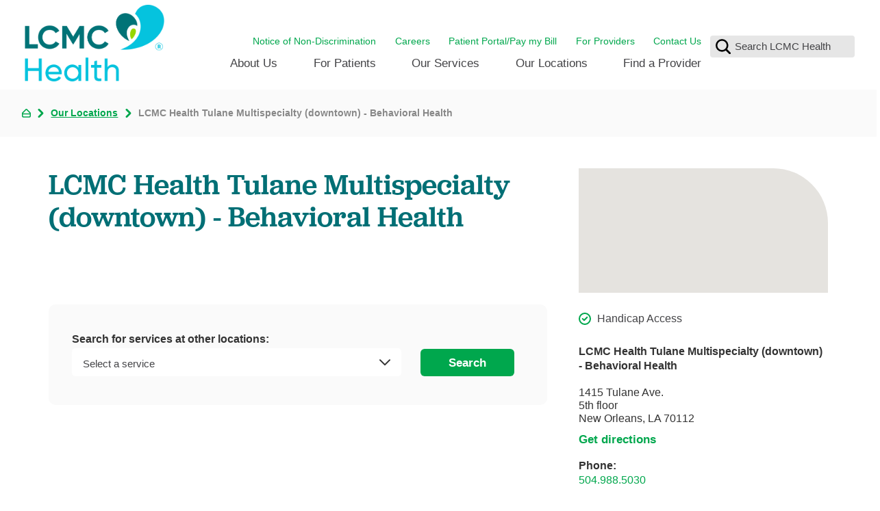

--- FILE ---
content_type: text/html; charset=utf-8
request_url: https://www.lcmchealth.org/our-locations/lcmc-health-tulane-multispecialty-downtown-behav/
body_size: 34016
content:
<!DOCTYPE html>
<html lang="en" xml:lang="en" xmlns="http://www.w3.org/1999/xhtml" data-anim="1" data-prlx="1" data-flr="1" data-i="x37dc20xp4z" data-is="8wd1bp92a2x" data-gmap="AIzaSyD9RxIAFFpAdGvsN49rqOZLQbeZ6BSLoL4">
<head>
	<script type="text/javascript" src="/cms/includes/xfe68wggbgd.2512040733315.js" defer data-require='["j/poly","j/modernizr","j/jquery","j/jquery.ui","j/ui.touch","j/ui.wheel","j/ui.draw","j/ui.mobile","j/timezone","static","j/jquery.cookie","extensions","uri","behaviors","c/scrollbar","c/loading","m/date","form","adapter","v/jwplayer","video","a/bootstrap","svg"]'></script>
	<title>LCMC Health Tulane Multispecialty (downtown) - Behavioral Health | LCMC Health</title>
	<link rel="canonical" href="https://www.lcmchealth.org/our-locations/lcmc-health-tulane-multispecialty-downtown-behav/"/>
	<meta content="text/html; charset=utf-8" http-equiv="Content-Type"/>
	<meta content="initial-scale=1" name="viewport"/>
	<meta http-equiv="X-UA-Compatible" content="IE=edge,chrome=1"/><script type="text/javascript">window.NREUM||(NREUM={});NREUM.info = {"beacon":"bam.nr-data.net","errorBeacon":"bam.nr-data.net","licenseKey":"NRJS-2114a2a80a25fa7f9a1","applicationID":"961316060","transactionName":"NFIDZ0FXXxJWBkNYCQ0YIGBjGWEAUAB/UAgHWwRBCw==","queueTime":0,"applicationTime":131,"agent":"","atts":""}</script><script type="text/javascript">(window.NREUM||(NREUM={})).init={ajax:{deny_list:["bam.nr-data.net"]},feature_flags:["soft_nav"]};(window.NREUM||(NREUM={})).loader_config={licenseKey:"NRJS-2114a2a80a25fa7f9a1",applicationID:"961316060",browserID:"961317435"};;/*! For license information please see nr-loader-rum-1.308.0.min.js.LICENSE.txt */
(()=>{var e,t,r={163:(e,t,r)=>{"use strict";r.d(t,{j:()=>E});var n=r(384),i=r(1741);var a=r(2555);r(860).K7.genericEvents;const s="experimental.resources",o="register",c=e=>{if(!e||"string"!=typeof e)return!1;try{document.createDocumentFragment().querySelector(e)}catch{return!1}return!0};var d=r(2614),u=r(944),l=r(8122);const f="[data-nr-mask]",g=e=>(0,l.a)(e,(()=>{const e={feature_flags:[],experimental:{allow_registered_children:!1,resources:!1},mask_selector:"*",block_selector:"[data-nr-block]",mask_input_options:{color:!1,date:!1,"datetime-local":!1,email:!1,month:!1,number:!1,range:!1,search:!1,tel:!1,text:!1,time:!1,url:!1,week:!1,textarea:!1,select:!1,password:!0}};return{ajax:{deny_list:void 0,block_internal:!0,enabled:!0,autoStart:!0},api:{get allow_registered_children(){return e.feature_flags.includes(o)||e.experimental.allow_registered_children},set allow_registered_children(t){e.experimental.allow_registered_children=t},duplicate_registered_data:!1},browser_consent_mode:{enabled:!1},distributed_tracing:{enabled:void 0,exclude_newrelic_header:void 0,cors_use_newrelic_header:void 0,cors_use_tracecontext_headers:void 0,allowed_origins:void 0},get feature_flags(){return e.feature_flags},set feature_flags(t){e.feature_flags=t},generic_events:{enabled:!0,autoStart:!0},harvest:{interval:30},jserrors:{enabled:!0,autoStart:!0},logging:{enabled:!0,autoStart:!0},metrics:{enabled:!0,autoStart:!0},obfuscate:void 0,page_action:{enabled:!0},page_view_event:{enabled:!0,autoStart:!0},page_view_timing:{enabled:!0,autoStart:!0},performance:{capture_marks:!1,capture_measures:!1,capture_detail:!0,resources:{get enabled(){return e.feature_flags.includes(s)||e.experimental.resources},set enabled(t){e.experimental.resources=t},asset_types:[],first_party_domains:[],ignore_newrelic:!0}},privacy:{cookies_enabled:!0},proxy:{assets:void 0,beacon:void 0},session:{expiresMs:d.wk,inactiveMs:d.BB},session_replay:{autoStart:!0,enabled:!1,preload:!1,sampling_rate:10,error_sampling_rate:100,collect_fonts:!1,inline_images:!1,fix_stylesheets:!0,mask_all_inputs:!0,get mask_text_selector(){return e.mask_selector},set mask_text_selector(t){c(t)?e.mask_selector="".concat(t,",").concat(f):""===t||null===t?e.mask_selector=f:(0,u.R)(5,t)},get block_class(){return"nr-block"},get ignore_class(){return"nr-ignore"},get mask_text_class(){return"nr-mask"},get block_selector(){return e.block_selector},set block_selector(t){c(t)?e.block_selector+=",".concat(t):""!==t&&(0,u.R)(6,t)},get mask_input_options(){return e.mask_input_options},set mask_input_options(t){t&&"object"==typeof t?e.mask_input_options={...t,password:!0}:(0,u.R)(7,t)}},session_trace:{enabled:!0,autoStart:!0},soft_navigations:{enabled:!0,autoStart:!0},spa:{enabled:!0,autoStart:!0},ssl:void 0,user_actions:{enabled:!0,elementAttributes:["id","className","tagName","type"]}}})());var p=r(6154),m=r(9324);let h=0;const v={buildEnv:m.F3,distMethod:m.Xs,version:m.xv,originTime:p.WN},b={consented:!1},y={appMetadata:{},get consented(){return this.session?.state?.consent||b.consented},set consented(e){b.consented=e},customTransaction:void 0,denyList:void 0,disabled:!1,harvester:void 0,isolatedBacklog:!1,isRecording:!1,loaderType:void 0,maxBytes:3e4,obfuscator:void 0,onerror:void 0,ptid:void 0,releaseIds:{},session:void 0,timeKeeper:void 0,registeredEntities:[],jsAttributesMetadata:{bytes:0},get harvestCount(){return++h}},_=e=>{const t=(0,l.a)(e,y),r=Object.keys(v).reduce((e,t)=>(e[t]={value:v[t],writable:!1,configurable:!0,enumerable:!0},e),{});return Object.defineProperties(t,r)};var w=r(5701);const x=e=>{const t=e.startsWith("http");e+="/",r.p=t?e:"https://"+e};var R=r(7836),k=r(3241);const A={accountID:void 0,trustKey:void 0,agentID:void 0,licenseKey:void 0,applicationID:void 0,xpid:void 0},S=e=>(0,l.a)(e,A),T=new Set;function E(e,t={},r,s){let{init:o,info:c,loader_config:d,runtime:u={},exposed:l=!0}=t;if(!c){const e=(0,n.pV)();o=e.init,c=e.info,d=e.loader_config}e.init=g(o||{}),e.loader_config=S(d||{}),c.jsAttributes??={},p.bv&&(c.jsAttributes.isWorker=!0),e.info=(0,a.D)(c);const f=e.init,m=[c.beacon,c.errorBeacon];T.has(e.agentIdentifier)||(f.proxy.assets&&(x(f.proxy.assets),m.push(f.proxy.assets)),f.proxy.beacon&&m.push(f.proxy.beacon),e.beacons=[...m],function(e){const t=(0,n.pV)();Object.getOwnPropertyNames(i.W.prototype).forEach(r=>{const n=i.W.prototype[r];if("function"!=typeof n||"constructor"===n)return;let a=t[r];e[r]&&!1!==e.exposed&&"micro-agent"!==e.runtime?.loaderType&&(t[r]=(...t)=>{const n=e[r](...t);return a?a(...t):n})})}(e),(0,n.US)("activatedFeatures",w.B)),u.denyList=[...f.ajax.deny_list||[],...f.ajax.block_internal?m:[]],u.ptid=e.agentIdentifier,u.loaderType=r,e.runtime=_(u),T.has(e.agentIdentifier)||(e.ee=R.ee.get(e.agentIdentifier),e.exposed=l,(0,k.W)({agentIdentifier:e.agentIdentifier,drained:!!w.B?.[e.agentIdentifier],type:"lifecycle",name:"initialize",feature:void 0,data:e.config})),T.add(e.agentIdentifier)}},384:(e,t,r)=>{"use strict";r.d(t,{NT:()=>s,US:()=>u,Zm:()=>o,bQ:()=>d,dV:()=>c,pV:()=>l});var n=r(6154),i=r(1863),a=r(1910);const s={beacon:"bam.nr-data.net",errorBeacon:"bam.nr-data.net"};function o(){return n.gm.NREUM||(n.gm.NREUM={}),void 0===n.gm.newrelic&&(n.gm.newrelic=n.gm.NREUM),n.gm.NREUM}function c(){let e=o();return e.o||(e.o={ST:n.gm.setTimeout,SI:n.gm.setImmediate||n.gm.setInterval,CT:n.gm.clearTimeout,XHR:n.gm.XMLHttpRequest,REQ:n.gm.Request,EV:n.gm.Event,PR:n.gm.Promise,MO:n.gm.MutationObserver,FETCH:n.gm.fetch,WS:n.gm.WebSocket},(0,a.i)(...Object.values(e.o))),e}function d(e,t){let r=o();r.initializedAgents??={},t.initializedAt={ms:(0,i.t)(),date:new Date},r.initializedAgents[e]=t}function u(e,t){o()[e]=t}function l(){return function(){let e=o();const t=e.info||{};e.info={beacon:s.beacon,errorBeacon:s.errorBeacon,...t}}(),function(){let e=o();const t=e.init||{};e.init={...t}}(),c(),function(){let e=o();const t=e.loader_config||{};e.loader_config={...t}}(),o()}},782:(e,t,r)=>{"use strict";r.d(t,{T:()=>n});const n=r(860).K7.pageViewTiming},860:(e,t,r)=>{"use strict";r.d(t,{$J:()=>u,K7:()=>c,P3:()=>d,XX:()=>i,Yy:()=>o,df:()=>a,qY:()=>n,v4:()=>s});const n="events",i="jserrors",a="browser/blobs",s="rum",o="browser/logs",c={ajax:"ajax",genericEvents:"generic_events",jserrors:i,logging:"logging",metrics:"metrics",pageAction:"page_action",pageViewEvent:"page_view_event",pageViewTiming:"page_view_timing",sessionReplay:"session_replay",sessionTrace:"session_trace",softNav:"soft_navigations",spa:"spa"},d={[c.pageViewEvent]:1,[c.pageViewTiming]:2,[c.metrics]:3,[c.jserrors]:4,[c.spa]:5,[c.ajax]:6,[c.sessionTrace]:7,[c.softNav]:8,[c.sessionReplay]:9,[c.logging]:10,[c.genericEvents]:11},u={[c.pageViewEvent]:s,[c.pageViewTiming]:n,[c.ajax]:n,[c.spa]:n,[c.softNav]:n,[c.metrics]:i,[c.jserrors]:i,[c.sessionTrace]:a,[c.sessionReplay]:a,[c.logging]:o,[c.genericEvents]:"ins"}},944:(e,t,r)=>{"use strict";r.d(t,{R:()=>i});var n=r(3241);function i(e,t){"function"==typeof console.debug&&(console.debug("New Relic Warning: https://github.com/newrelic/newrelic-browser-agent/blob/main/docs/warning-codes.md#".concat(e),t),(0,n.W)({agentIdentifier:null,drained:null,type:"data",name:"warn",feature:"warn",data:{code:e,secondary:t}}))}},1687:(e,t,r)=>{"use strict";r.d(t,{Ak:()=>d,Ze:()=>f,x3:()=>u});var n=r(3241),i=r(7836),a=r(3606),s=r(860),o=r(2646);const c={};function d(e,t){const r={staged:!1,priority:s.P3[t]||0};l(e),c[e].get(t)||c[e].set(t,r)}function u(e,t){e&&c[e]&&(c[e].get(t)&&c[e].delete(t),p(e,t,!1),c[e].size&&g(e))}function l(e){if(!e)throw new Error("agentIdentifier required");c[e]||(c[e]=new Map)}function f(e="",t="feature",r=!1){if(l(e),!e||!c[e].get(t)||r)return p(e,t);c[e].get(t).staged=!0,g(e)}function g(e){const t=Array.from(c[e]);t.every(([e,t])=>t.staged)&&(t.sort((e,t)=>e[1].priority-t[1].priority),t.forEach(([t])=>{c[e].delete(t),p(e,t)}))}function p(e,t,r=!0){const s=e?i.ee.get(e):i.ee,c=a.i.handlers;if(!s.aborted&&s.backlog&&c){if((0,n.W)({agentIdentifier:e,type:"lifecycle",name:"drain",feature:t}),r){const e=s.backlog[t],r=c[t];if(r){for(let t=0;e&&t<e.length;++t)m(e[t],r);Object.entries(r).forEach(([e,t])=>{Object.values(t||{}).forEach(t=>{t[0]?.on&&t[0]?.context()instanceof o.y&&t[0].on(e,t[1])})})}}s.isolatedBacklog||delete c[t],s.backlog[t]=null,s.emit("drain-"+t,[])}}function m(e,t){var r=e[1];Object.values(t[r]||{}).forEach(t=>{var r=e[0];if(t[0]===r){var n=t[1],i=e[3],a=e[2];n.apply(i,a)}})}},1738:(e,t,r)=>{"use strict";r.d(t,{U:()=>g,Y:()=>f});var n=r(3241),i=r(9908),a=r(1863),s=r(944),o=r(5701),c=r(3969),d=r(8362),u=r(860),l=r(4261);function f(e,t,r,a){const f=a||r;!f||f[e]&&f[e]!==d.d.prototype[e]||(f[e]=function(){(0,i.p)(c.xV,["API/"+e+"/called"],void 0,u.K7.metrics,r.ee),(0,n.W)({agentIdentifier:r.agentIdentifier,drained:!!o.B?.[r.agentIdentifier],type:"data",name:"api",feature:l.Pl+e,data:{}});try{return t.apply(this,arguments)}catch(e){(0,s.R)(23,e)}})}function g(e,t,r,n,s){const o=e.info;null===r?delete o.jsAttributes[t]:o.jsAttributes[t]=r,(s||null===r)&&(0,i.p)(l.Pl+n,[(0,a.t)(),t,r],void 0,"session",e.ee)}},1741:(e,t,r)=>{"use strict";r.d(t,{W:()=>a});var n=r(944),i=r(4261);class a{#e(e,...t){if(this[e]!==a.prototype[e])return this[e](...t);(0,n.R)(35,e)}addPageAction(e,t){return this.#e(i.hG,e,t)}register(e){return this.#e(i.eY,e)}recordCustomEvent(e,t){return this.#e(i.fF,e,t)}setPageViewName(e,t){return this.#e(i.Fw,e,t)}setCustomAttribute(e,t,r){return this.#e(i.cD,e,t,r)}noticeError(e,t){return this.#e(i.o5,e,t)}setUserId(e,t=!1){return this.#e(i.Dl,e,t)}setApplicationVersion(e){return this.#e(i.nb,e)}setErrorHandler(e){return this.#e(i.bt,e)}addRelease(e,t){return this.#e(i.k6,e,t)}log(e,t){return this.#e(i.$9,e,t)}start(){return this.#e(i.d3)}finished(e){return this.#e(i.BL,e)}recordReplay(){return this.#e(i.CH)}pauseReplay(){return this.#e(i.Tb)}addToTrace(e){return this.#e(i.U2,e)}setCurrentRouteName(e){return this.#e(i.PA,e)}interaction(e){return this.#e(i.dT,e)}wrapLogger(e,t,r){return this.#e(i.Wb,e,t,r)}measure(e,t){return this.#e(i.V1,e,t)}consent(e){return this.#e(i.Pv,e)}}},1863:(e,t,r)=>{"use strict";function n(){return Math.floor(performance.now())}r.d(t,{t:()=>n})},1910:(e,t,r)=>{"use strict";r.d(t,{i:()=>a});var n=r(944);const i=new Map;function a(...e){return e.every(e=>{if(i.has(e))return i.get(e);const t="function"==typeof e?e.toString():"",r=t.includes("[native code]"),a=t.includes("nrWrapper");return r||a||(0,n.R)(64,e?.name||t),i.set(e,r),r})}},2555:(e,t,r)=>{"use strict";r.d(t,{D:()=>o,f:()=>s});var n=r(384),i=r(8122);const a={beacon:n.NT.beacon,errorBeacon:n.NT.errorBeacon,licenseKey:void 0,applicationID:void 0,sa:void 0,queueTime:void 0,applicationTime:void 0,ttGuid:void 0,user:void 0,account:void 0,product:void 0,extra:void 0,jsAttributes:{},userAttributes:void 0,atts:void 0,transactionName:void 0,tNamePlain:void 0};function s(e){try{return!!e.licenseKey&&!!e.errorBeacon&&!!e.applicationID}catch(e){return!1}}const o=e=>(0,i.a)(e,a)},2614:(e,t,r)=>{"use strict";r.d(t,{BB:()=>s,H3:()=>n,g:()=>d,iL:()=>c,tS:()=>o,uh:()=>i,wk:()=>a});const n="NRBA",i="SESSION",a=144e5,s=18e5,o={STARTED:"session-started",PAUSE:"session-pause",RESET:"session-reset",RESUME:"session-resume",UPDATE:"session-update"},c={SAME_TAB:"same-tab",CROSS_TAB:"cross-tab"},d={OFF:0,FULL:1,ERROR:2}},2646:(e,t,r)=>{"use strict";r.d(t,{y:()=>n});class n{constructor(e){this.contextId=e}}},2843:(e,t,r)=>{"use strict";r.d(t,{G:()=>a,u:()=>i});var n=r(3878);function i(e,t=!1,r,i){(0,n.DD)("visibilitychange",function(){if(t)return void("hidden"===document.visibilityState&&e());e(document.visibilityState)},r,i)}function a(e,t,r){(0,n.sp)("pagehide",e,t,r)}},3241:(e,t,r)=>{"use strict";r.d(t,{W:()=>a});var n=r(6154);const i="newrelic";function a(e={}){try{n.gm.dispatchEvent(new CustomEvent(i,{detail:e}))}catch(e){}}},3606:(e,t,r)=>{"use strict";r.d(t,{i:()=>a});var n=r(9908);a.on=s;var i=a.handlers={};function a(e,t,r,a){s(a||n.d,i,e,t,r)}function s(e,t,r,i,a){a||(a="feature"),e||(e=n.d);var s=t[a]=t[a]||{};(s[r]=s[r]||[]).push([e,i])}},3878:(e,t,r)=>{"use strict";function n(e,t){return{capture:e,passive:!1,signal:t}}function i(e,t,r=!1,i){window.addEventListener(e,t,n(r,i))}function a(e,t,r=!1,i){document.addEventListener(e,t,n(r,i))}r.d(t,{DD:()=>a,jT:()=>n,sp:()=>i})},3969:(e,t,r)=>{"use strict";r.d(t,{TZ:()=>n,XG:()=>o,rs:()=>i,xV:()=>s,z_:()=>a});const n=r(860).K7.metrics,i="sm",a="cm",s="storeSupportabilityMetrics",o="storeEventMetrics"},4234:(e,t,r)=>{"use strict";r.d(t,{W:()=>a});var n=r(7836),i=r(1687);class a{constructor(e,t){this.agentIdentifier=e,this.ee=n.ee.get(e),this.featureName=t,this.blocked=!1}deregisterDrain(){(0,i.x3)(this.agentIdentifier,this.featureName)}}},4261:(e,t,r)=>{"use strict";r.d(t,{$9:()=>d,BL:()=>o,CH:()=>g,Dl:()=>_,Fw:()=>y,PA:()=>h,Pl:()=>n,Pv:()=>k,Tb:()=>l,U2:()=>a,V1:()=>R,Wb:()=>x,bt:()=>b,cD:()=>v,d3:()=>w,dT:()=>c,eY:()=>p,fF:()=>f,hG:()=>i,k6:()=>s,nb:()=>m,o5:()=>u});const n="api-",i="addPageAction",a="addToTrace",s="addRelease",o="finished",c="interaction",d="log",u="noticeError",l="pauseReplay",f="recordCustomEvent",g="recordReplay",p="register",m="setApplicationVersion",h="setCurrentRouteName",v="setCustomAttribute",b="setErrorHandler",y="setPageViewName",_="setUserId",w="start",x="wrapLogger",R="measure",k="consent"},5289:(e,t,r)=>{"use strict";r.d(t,{GG:()=>s,Qr:()=>c,sB:()=>o});var n=r(3878),i=r(6389);function a(){return"undefined"==typeof document||"complete"===document.readyState}function s(e,t){if(a())return e();const r=(0,i.J)(e),s=setInterval(()=>{a()&&(clearInterval(s),r())},500);(0,n.sp)("load",r,t)}function o(e){if(a())return e();(0,n.DD)("DOMContentLoaded",e)}function c(e){if(a())return e();(0,n.sp)("popstate",e)}},5607:(e,t,r)=>{"use strict";r.d(t,{W:()=>n});const n=(0,r(9566).bz)()},5701:(e,t,r)=>{"use strict";r.d(t,{B:()=>a,t:()=>s});var n=r(3241);const i=new Set,a={};function s(e,t){const r=t.agentIdentifier;a[r]??={},e&&"object"==typeof e&&(i.has(r)||(t.ee.emit("rumresp",[e]),a[r]=e,i.add(r),(0,n.W)({agentIdentifier:r,loaded:!0,drained:!0,type:"lifecycle",name:"load",feature:void 0,data:e})))}},6154:(e,t,r)=>{"use strict";r.d(t,{OF:()=>c,RI:()=>i,WN:()=>u,bv:()=>a,eN:()=>l,gm:()=>s,mw:()=>o,sb:()=>d});var n=r(1863);const i="undefined"!=typeof window&&!!window.document,a="undefined"!=typeof WorkerGlobalScope&&("undefined"!=typeof self&&self instanceof WorkerGlobalScope&&self.navigator instanceof WorkerNavigator||"undefined"!=typeof globalThis&&globalThis instanceof WorkerGlobalScope&&globalThis.navigator instanceof WorkerNavigator),s=i?window:"undefined"!=typeof WorkerGlobalScope&&("undefined"!=typeof self&&self instanceof WorkerGlobalScope&&self||"undefined"!=typeof globalThis&&globalThis instanceof WorkerGlobalScope&&globalThis),o=Boolean("hidden"===s?.document?.visibilityState),c=/iPad|iPhone|iPod/.test(s.navigator?.userAgent),d=c&&"undefined"==typeof SharedWorker,u=((()=>{const e=s.navigator?.userAgent?.match(/Firefox[/\s](\d+\.\d+)/);Array.isArray(e)&&e.length>=2&&e[1]})(),Date.now()-(0,n.t)()),l=()=>"undefined"!=typeof PerformanceNavigationTiming&&s?.performance?.getEntriesByType("navigation")?.[0]?.responseStart},6389:(e,t,r)=>{"use strict";function n(e,t=500,r={}){const n=r?.leading||!1;let i;return(...r)=>{n&&void 0===i&&(e.apply(this,r),i=setTimeout(()=>{i=clearTimeout(i)},t)),n||(clearTimeout(i),i=setTimeout(()=>{e.apply(this,r)},t))}}function i(e){let t=!1;return(...r)=>{t||(t=!0,e.apply(this,r))}}r.d(t,{J:()=>i,s:()=>n})},6630:(e,t,r)=>{"use strict";r.d(t,{T:()=>n});const n=r(860).K7.pageViewEvent},7699:(e,t,r)=>{"use strict";r.d(t,{It:()=>a,KC:()=>o,No:()=>i,qh:()=>s});var n=r(860);const i=16e3,a=1e6,s="SESSION_ERROR",o={[n.K7.logging]:!0,[n.K7.genericEvents]:!1,[n.K7.jserrors]:!1,[n.K7.ajax]:!1}},7836:(e,t,r)=>{"use strict";r.d(t,{P:()=>o,ee:()=>c});var n=r(384),i=r(8990),a=r(2646),s=r(5607);const o="nr@context:".concat(s.W),c=function e(t,r){var n={},s={},u={},l=!1;try{l=16===r.length&&d.initializedAgents?.[r]?.runtime.isolatedBacklog}catch(e){}var f={on:p,addEventListener:p,removeEventListener:function(e,t){var r=n[e];if(!r)return;for(var i=0;i<r.length;i++)r[i]===t&&r.splice(i,1)},emit:function(e,r,n,i,a){!1!==a&&(a=!0);if(c.aborted&&!i)return;t&&a&&t.emit(e,r,n);var o=g(n);m(e).forEach(e=>{e.apply(o,r)});var d=v()[s[e]];d&&d.push([f,e,r,o]);return o},get:h,listeners:m,context:g,buffer:function(e,t){const r=v();if(t=t||"feature",f.aborted)return;Object.entries(e||{}).forEach(([e,n])=>{s[n]=t,t in r||(r[t]=[])})},abort:function(){f._aborted=!0,Object.keys(f.backlog).forEach(e=>{delete f.backlog[e]})},isBuffering:function(e){return!!v()[s[e]]},debugId:r,backlog:l?{}:t&&"object"==typeof t.backlog?t.backlog:{},isolatedBacklog:l};return Object.defineProperty(f,"aborted",{get:()=>{let e=f._aborted||!1;return e||(t&&(e=t.aborted),e)}}),f;function g(e){return e&&e instanceof a.y?e:e?(0,i.I)(e,o,()=>new a.y(o)):new a.y(o)}function p(e,t){n[e]=m(e).concat(t)}function m(e){return n[e]||[]}function h(t){return u[t]=u[t]||e(f,t)}function v(){return f.backlog}}(void 0,"globalEE"),d=(0,n.Zm)();d.ee||(d.ee=c)},8122:(e,t,r)=>{"use strict";r.d(t,{a:()=>i});var n=r(944);function i(e,t){try{if(!e||"object"!=typeof e)return(0,n.R)(3);if(!t||"object"!=typeof t)return(0,n.R)(4);const r=Object.create(Object.getPrototypeOf(t),Object.getOwnPropertyDescriptors(t)),a=0===Object.keys(r).length?e:r;for(let s in a)if(void 0!==e[s])try{if(null===e[s]){r[s]=null;continue}Array.isArray(e[s])&&Array.isArray(t[s])?r[s]=Array.from(new Set([...e[s],...t[s]])):"object"==typeof e[s]&&"object"==typeof t[s]?r[s]=i(e[s],t[s]):r[s]=e[s]}catch(e){r[s]||(0,n.R)(1,e)}return r}catch(e){(0,n.R)(2,e)}}},8362:(e,t,r)=>{"use strict";r.d(t,{d:()=>a});var n=r(9566),i=r(1741);class a extends i.W{agentIdentifier=(0,n.LA)(16)}},8374:(e,t,r)=>{r.nc=(()=>{try{return document?.currentScript?.nonce}catch(e){}return""})()},8990:(e,t,r)=>{"use strict";r.d(t,{I:()=>i});var n=Object.prototype.hasOwnProperty;function i(e,t,r){if(n.call(e,t))return e[t];var i=r();if(Object.defineProperty&&Object.keys)try{return Object.defineProperty(e,t,{value:i,writable:!0,enumerable:!1}),i}catch(e){}return e[t]=i,i}},9324:(e,t,r)=>{"use strict";r.d(t,{F3:()=>i,Xs:()=>a,xv:()=>n});const n="1.308.0",i="PROD",a="CDN"},9566:(e,t,r)=>{"use strict";r.d(t,{LA:()=>o,bz:()=>s});var n=r(6154);const i="xxxxxxxx-xxxx-4xxx-yxxx-xxxxxxxxxxxx";function a(e,t){return e?15&e[t]:16*Math.random()|0}function s(){const e=n.gm?.crypto||n.gm?.msCrypto;let t,r=0;return e&&e.getRandomValues&&(t=e.getRandomValues(new Uint8Array(30))),i.split("").map(e=>"x"===e?a(t,r++).toString(16):"y"===e?(3&a()|8).toString(16):e).join("")}function o(e){const t=n.gm?.crypto||n.gm?.msCrypto;let r,i=0;t&&t.getRandomValues&&(r=t.getRandomValues(new Uint8Array(e)));const s=[];for(var o=0;o<e;o++)s.push(a(r,i++).toString(16));return s.join("")}},9908:(e,t,r)=>{"use strict";r.d(t,{d:()=>n,p:()=>i});var n=r(7836).ee.get("handle");function i(e,t,r,i,a){a?(a.buffer([e],i),a.emit(e,t,r)):(n.buffer([e],i),n.emit(e,t,r))}}},n={};function i(e){var t=n[e];if(void 0!==t)return t.exports;var a=n[e]={exports:{}};return r[e](a,a.exports,i),a.exports}i.m=r,i.d=(e,t)=>{for(var r in t)i.o(t,r)&&!i.o(e,r)&&Object.defineProperty(e,r,{enumerable:!0,get:t[r]})},i.f={},i.e=e=>Promise.all(Object.keys(i.f).reduce((t,r)=>(i.f[r](e,t),t),[])),i.u=e=>"nr-rum-1.308.0.min.js",i.o=(e,t)=>Object.prototype.hasOwnProperty.call(e,t),e={},t="NRBA-1.308.0.PROD:",i.l=(r,n,a,s)=>{if(e[r])e[r].push(n);else{var o,c;if(void 0!==a)for(var d=document.getElementsByTagName("script"),u=0;u<d.length;u++){var l=d[u];if(l.getAttribute("src")==r||l.getAttribute("data-webpack")==t+a){o=l;break}}if(!o){c=!0;var f={296:"sha512-+MIMDsOcckGXa1EdWHqFNv7P+JUkd5kQwCBr3KE6uCvnsBNUrdSt4a/3/L4j4TxtnaMNjHpza2/erNQbpacJQA=="};(o=document.createElement("script")).charset="utf-8",i.nc&&o.setAttribute("nonce",i.nc),o.setAttribute("data-webpack",t+a),o.src=r,0!==o.src.indexOf(window.location.origin+"/")&&(o.crossOrigin="anonymous"),f[s]&&(o.integrity=f[s])}e[r]=[n];var g=(t,n)=>{o.onerror=o.onload=null,clearTimeout(p);var i=e[r];if(delete e[r],o.parentNode&&o.parentNode.removeChild(o),i&&i.forEach(e=>e(n)),t)return t(n)},p=setTimeout(g.bind(null,void 0,{type:"timeout",target:o}),12e4);o.onerror=g.bind(null,o.onerror),o.onload=g.bind(null,o.onload),c&&document.head.appendChild(o)}},i.r=e=>{"undefined"!=typeof Symbol&&Symbol.toStringTag&&Object.defineProperty(e,Symbol.toStringTag,{value:"Module"}),Object.defineProperty(e,"__esModule",{value:!0})},i.p="https://js-agent.newrelic.com/",(()=>{var e={374:0,840:0};i.f.j=(t,r)=>{var n=i.o(e,t)?e[t]:void 0;if(0!==n)if(n)r.push(n[2]);else{var a=new Promise((r,i)=>n=e[t]=[r,i]);r.push(n[2]=a);var s=i.p+i.u(t),o=new Error;i.l(s,r=>{if(i.o(e,t)&&(0!==(n=e[t])&&(e[t]=void 0),n)){var a=r&&("load"===r.type?"missing":r.type),s=r&&r.target&&r.target.src;o.message="Loading chunk "+t+" failed: ("+a+": "+s+")",o.name="ChunkLoadError",o.type=a,o.request=s,n[1](o)}},"chunk-"+t,t)}};var t=(t,r)=>{var n,a,[s,o,c]=r,d=0;if(s.some(t=>0!==e[t])){for(n in o)i.o(o,n)&&(i.m[n]=o[n]);if(c)c(i)}for(t&&t(r);d<s.length;d++)a=s[d],i.o(e,a)&&e[a]&&e[a][0](),e[a]=0},r=self["webpackChunk:NRBA-1.308.0.PROD"]=self["webpackChunk:NRBA-1.308.0.PROD"]||[];r.forEach(t.bind(null,0)),r.push=t.bind(null,r.push.bind(r))})(),(()=>{"use strict";i(8374);var e=i(8362),t=i(860);const r=Object.values(t.K7);var n=i(163);var a=i(9908),s=i(1863),o=i(4261),c=i(1738);var d=i(1687),u=i(4234),l=i(5289),f=i(6154),g=i(944),p=i(384);const m=e=>f.RI&&!0===e?.privacy.cookies_enabled;function h(e){return!!(0,p.dV)().o.MO&&m(e)&&!0===e?.session_trace.enabled}var v=i(6389),b=i(7699);class y extends u.W{constructor(e,t){super(e.agentIdentifier,t),this.agentRef=e,this.abortHandler=void 0,this.featAggregate=void 0,this.loadedSuccessfully=void 0,this.onAggregateImported=new Promise(e=>{this.loadedSuccessfully=e}),this.deferred=Promise.resolve(),!1===e.init[this.featureName].autoStart?this.deferred=new Promise((t,r)=>{this.ee.on("manual-start-all",(0,v.J)(()=>{(0,d.Ak)(e.agentIdentifier,this.featureName),t()}))}):(0,d.Ak)(e.agentIdentifier,t)}importAggregator(e,t,r={}){if(this.featAggregate)return;const n=async()=>{let n;await this.deferred;try{if(m(e.init)){const{setupAgentSession:t}=await i.e(296).then(i.bind(i,3305));n=t(e)}}catch(e){(0,g.R)(20,e),this.ee.emit("internal-error",[e]),(0,a.p)(b.qh,[e],void 0,this.featureName,this.ee)}try{if(!this.#t(this.featureName,n,e.init))return(0,d.Ze)(this.agentIdentifier,this.featureName),void this.loadedSuccessfully(!1);const{Aggregate:i}=await t();this.featAggregate=new i(e,r),e.runtime.harvester.initializedAggregates.push(this.featAggregate),this.loadedSuccessfully(!0)}catch(e){(0,g.R)(34,e),this.abortHandler?.(),(0,d.Ze)(this.agentIdentifier,this.featureName,!0),this.loadedSuccessfully(!1),this.ee&&this.ee.abort()}};f.RI?(0,l.GG)(()=>n(),!0):n()}#t(e,r,n){if(this.blocked)return!1;switch(e){case t.K7.sessionReplay:return h(n)&&!!r;case t.K7.sessionTrace:return!!r;default:return!0}}}var _=i(6630),w=i(2614),x=i(3241);class R extends y{static featureName=_.T;constructor(e){var t;super(e,_.T),this.setupInspectionEvents(e.agentIdentifier),t=e,(0,c.Y)(o.Fw,function(e,r){"string"==typeof e&&("/"!==e.charAt(0)&&(e="/"+e),t.runtime.customTransaction=(r||"http://custom.transaction")+e,(0,a.p)(o.Pl+o.Fw,[(0,s.t)()],void 0,void 0,t.ee))},t),this.importAggregator(e,()=>i.e(296).then(i.bind(i,3943)))}setupInspectionEvents(e){const t=(t,r)=>{t&&(0,x.W)({agentIdentifier:e,timeStamp:t.timeStamp,loaded:"complete"===t.target.readyState,type:"window",name:r,data:t.target.location+""})};(0,l.sB)(e=>{t(e,"DOMContentLoaded")}),(0,l.GG)(e=>{t(e,"load")}),(0,l.Qr)(e=>{t(e,"navigate")}),this.ee.on(w.tS.UPDATE,(t,r)=>{(0,x.W)({agentIdentifier:e,type:"lifecycle",name:"session",data:r})})}}class k extends e.d{constructor(e){var t;(super(),f.gm)?(this.features={},(0,p.bQ)(this.agentIdentifier,this),this.desiredFeatures=new Set(e.features||[]),this.desiredFeatures.add(R),(0,n.j)(this,e,e.loaderType||"agent"),t=this,(0,c.Y)(o.cD,function(e,r,n=!1){if("string"==typeof e){if(["string","number","boolean"].includes(typeof r)||null===r)return(0,c.U)(t,e,r,o.cD,n);(0,g.R)(40,typeof r)}else(0,g.R)(39,typeof e)},t),function(e){(0,c.Y)(o.Dl,function(t,r=!1){if("string"!=typeof t&&null!==t)return void(0,g.R)(41,typeof t);const n=e.info.jsAttributes["enduser.id"];r&&null!=n&&n!==t?(0,a.p)(o.Pl+"setUserIdAndResetSession",[t],void 0,"session",e.ee):(0,c.U)(e,"enduser.id",t,o.Dl,!0)},e)}(this),function(e){(0,c.Y)(o.nb,function(t){if("string"==typeof t||null===t)return(0,c.U)(e,"application.version",t,o.nb,!1);(0,g.R)(42,typeof t)},e)}(this),function(e){(0,c.Y)(o.d3,function(){e.ee.emit("manual-start-all")},e)}(this),function(e){(0,c.Y)(o.Pv,function(t=!0){if("boolean"==typeof t){if((0,a.p)(o.Pl+o.Pv,[t],void 0,"session",e.ee),e.runtime.consented=t,t){const t=e.features.page_view_event;t.onAggregateImported.then(e=>{const r=t.featAggregate;e&&!r.sentRum&&r.sendRum()})}}else(0,g.R)(65,typeof t)},e)}(this),this.run()):(0,g.R)(21)}get config(){return{info:this.info,init:this.init,loader_config:this.loader_config,runtime:this.runtime}}get api(){return this}run(){try{const e=function(e){const t={};return r.forEach(r=>{t[r]=!!e[r]?.enabled}),t}(this.init),n=[...this.desiredFeatures];n.sort((e,r)=>t.P3[e.featureName]-t.P3[r.featureName]),n.forEach(r=>{if(!e[r.featureName]&&r.featureName!==t.K7.pageViewEvent)return;if(r.featureName===t.K7.spa)return void(0,g.R)(67);const n=function(e){switch(e){case t.K7.ajax:return[t.K7.jserrors];case t.K7.sessionTrace:return[t.K7.ajax,t.K7.pageViewEvent];case t.K7.sessionReplay:return[t.K7.sessionTrace];case t.K7.pageViewTiming:return[t.K7.pageViewEvent];default:return[]}}(r.featureName).filter(e=>!(e in this.features));n.length>0&&(0,g.R)(36,{targetFeature:r.featureName,missingDependencies:n}),this.features[r.featureName]=new r(this)})}catch(e){(0,g.R)(22,e);for(const e in this.features)this.features[e].abortHandler?.();const t=(0,p.Zm)();delete t.initializedAgents[this.agentIdentifier]?.features,delete this.sharedAggregator;return t.ee.get(this.agentIdentifier).abort(),!1}}}var A=i(2843),S=i(782);class T extends y{static featureName=S.T;constructor(e){super(e,S.T),f.RI&&((0,A.u)(()=>(0,a.p)("docHidden",[(0,s.t)()],void 0,S.T,this.ee),!0),(0,A.G)(()=>(0,a.p)("winPagehide",[(0,s.t)()],void 0,S.T,this.ee)),this.importAggregator(e,()=>i.e(296).then(i.bind(i,2117))))}}var E=i(3969);class I extends y{static featureName=E.TZ;constructor(e){super(e,E.TZ),f.RI&&document.addEventListener("securitypolicyviolation",e=>{(0,a.p)(E.xV,["Generic/CSPViolation/Detected"],void 0,this.featureName,this.ee)}),this.importAggregator(e,()=>i.e(296).then(i.bind(i,9623)))}}new k({features:[R,T,I],loaderType:"lite"})})()})();</script>
	<meta name="format-detection" content="telephone=no"/>
	<meta name="description" content="LCMC Health offers the right care, right where you need it. Visit our site to learn more about LCMC Health Tulane Multispecialty (downtown) - Behavioral Health."/>
	<meta property="og:type" content="website"/>
	<meta property="og:site_name" content="LCMC Health"/>
	<meta property="og:url" content="https://www.lcmchealth.org/our-locations/lcmc-health-tulane-multispecialty-downtown-behav/"/>
	<meta property="og:title" content="LCMC Health Tulane Multispecialty (downtown) - Behavioral Health | LCMC Health"/>
	<meta property="og:description" content="LCMC Health offers the right care, right where you need it. Visit our site to learn more about LCMC Health Tulane Multispecialty (downtown) - Behavioral Health."/>
	<meta property="og:image" content="https://www.lcmchealth.org/assets/LCMC-Social-Share.jpg"/>
	<meta name="twitter:card" content="summary_large_image"/>
	<meta name="twitter:site" content="@LCMCHealth"/>
	<meta name="twitter:title" content="LCMC Health Tulane Multispecialty (downtown) - Behavioral Health | LCMC Health"/>
	<meta name="twitter:description" content="LCMC Health offers the right care, right where you need it. Visit our site to learn more about LCMC Health Tulane Multispecialty (downtown) - Behavioral Health."/>
	<meta name="twitter:image" content="https://www.lcmchealth.org/assets/LCMC-Social-Share.jpg"/>
	<meta property="article:publisher" content="https://www.facebook.com/LCMCHealth/"/>
	<script type="text/javascript">
(function(n){var t=n.Process||{},i=function(n){var t=+n;return isNaN(t)?n:t},u=function(n){return decodeURIComponent(n.replace(/\+/g,"%20"))},h=/\{(.+?)\}/g,c=window.location.hash&&window.location.hash[1]==="~"&&!/\bSPPC=./i.test(document.cookie||""),s=[],e=null,r=null,o=null,f=null;t.Page=function(n){for(var i=n.length;i--;)c?s.push(n[i]):t.Element(document.getElementById(n[i]))};t.Delayed=function(){var n,i;for(r=null;n=s.shift();)t.Element(document.getElementById(n));try{i=new CustomEvent("process.delayed",{bubbles:!0,cancelable:!0});document.documentElement.dispatchEvent(i)}catch(u){}};t.Element=function(n){if(n)switch(n.getAttribute("data-process")){case"if":t.If(n);break;case"replace":t.Replace(n);break;default:t.Fix(n)}};t.Replace=function(n){var i,f=n.parentNode,r=document.createTextNode(t.Get(n.getAttribute("data-replace"))),u=n.firstElementChild;u&&u.getAttribute&&(i=u.getAttribute("href"))&&i.substring(0,4)==="tel:"&&(i=document.createElement("a"),i.setAttribute("href","tel:"+r.data),i.appendChild(document.createTextNode(r.data)),r=i);f.insertBefore(r,n);f.removeChild(n)};t.Fix=function(n){var r,u,i,f=n.attributes.length,e=n.childNodes.length;if(n.nodeName==="SCRIPT"){n.parentNode.removeChild(n);return}while(f--)r=n.attributes[f],r.name.substring(0,13)=="data-replace-"&&(u=r.name.substring(13),n.setAttribute(u,t.Get(r.value)),n.removeAttribute(r.name));while(e--)i=n.childNodes[e],i.nodeType===3&&i.data&&i.data.indexOf("{")>=0&&(i.data=t.Get(i.data))};t.If=function(n){for(var i,u,f,e,o=n.parentNode,s=n.attributes.length,r=undefined;s--;){i=n.attributes[s];switch(i.name){case"field":r=t.Check(n,t.Get(i.value));break;case"nofield":r=!t.Check(n,t.Get(i.value))}if(r!==undefined)break}if(r)for(u=n.childNodes,f=0,e=u.length;f<e;f++)o.insertBefore(u[0],n);o.removeChild(n)};t.Check=function(n,r){for(var u,f,e=n.attributes.length;e--;){u=n.attributes[e];switch(u.name){case"equals":return r==t.Get(u.value);case"gt":case"greaterthan":case"morethan":return i(r)>i(t.Get(u.value));case"gte":return i(r)>=i(t.Get(u.value));case"lt":case"lessthan":case"lesserthan":return i(r)<i(t.Get(u.value));case"lte":return i(r)<=i(t.Get(u.value));case"ne":case"notequals":return r!=t.Get(u.value);case"contains":return f=t.Get(u.value),r.indexOf(f>=0);case"notcontains":return f=t.Get(u.value),!r.indexOf(f>=0);case"in":return f=t.Get(u.value),t.InArray(r,(""+f).split(","));case"notin":return f=t.Get(u.value),!t.InArray(r,(""+f).split(","));case"between":return f=t.Get(u.value).Split(","),f.length==2&&i(r)>=i(f[0])&&i(r)<=i(f[1])?!0:!1}}return!!r};t.InArray=function(n,t){for(var i=t.length;i--;)if(t[i]==n)return!0;return!1};t.Get=function(n){return n.replace(h,function(n,i){var r=i.split("/"),f=r.shift();return t.Data(f.split(":"),0,r[0])||u(r.shift()||"")})};t.Data=function(n,i,r){var u;switch(n[i].toLowerCase()){case"f":return t.Format(n[i+1],n,i+2,r);case"if":return t.Data(n,i+1)?n.pop():"";case"ifno":case"ifnot":return t.Data(n,i+1)?"":n.pop();case"q":case"querystring":return t.Query(n[i+1])||"";case"session":case"cookie":return t.Cookie(n[i+1])||"";case"number":return t.Number(n[i+1],r)||"";case"request":return u=t.Cookie("RWQ")||window.location.search,u&&u[0]==="?"&&n[i+1]&&n[i+1][0]!="?"&&(u=u.substr(1)),u;case"u":return t.UserData(n[i+1])||"";default:return""}};t.Format=function(n,i,r,u){var h,f,s,e,o;if(!n||r>i.length-1)return"";if(h=null,f=null,n=n.toLowerCase(),e=0,n=="binary")e=2;else if(r+1<i.length)switch(n){case"p":case"phone":case"p2":case"phone2":case"p3":case"phone3":i[r].indexOf("0")>=0&&(f=i[r],e=1);break;default:s=parseInt(i[r]);isNaN(s)||(h=s,e=1)}o=t.Data(i,r+e,u);switch(n){case"p":case"phone":return t.Phone(""+o,f);case"p2":case"phone2":return t.Phone(""+o,f||"000.000.0000");case"p3":case"phone3":return t.Phone(""+o,f||"000-000-0000");case"tel":return t.Phone(""+o,f||"0000000000")}};t.Phone=function(n,t){var u,i,f,r;if(!n)return"";if(u=n.replace(/\D+/g,""),u.length<10)return n;for(i=(t||"(000) 000-0000").split(""),f=0,r=0;r<i.length;r++)i[r]=="0"&&(f<u.length?i[r]=u[f++]:(i.splice(r,1),r--));return f==10&&u.length>10&&i.push(" x"+u.substring(10)),i.join("")};t.Query=function(n){var r,f,o,i,s;if(!e)for(e={},r=t.Cookie("RWQ")||window.location.search,f=r?r.substring(1).split("&"):[],o=f.length;o--;)i=f[o].split("="),s=u(i.shift()).toLowerCase(),e[s]=i.length?u(i.join("=")):null;return e[n.toLowerCase()]};t.Cookie=function(n){var f,i,o,e,t;if(!r)for(r={},f=document.cookie?document.cookie.split("; "):[],i=f.length;i--;){o=f[i].split("=");e=u(o.shift()).toLowerCase();t=o.join("=");switch(t[0]){case"#":r[e]=+t.substring(1);break;case":":r[e]=new Date(+t.substring(1));break;case"!":r[e]=t==="!!";break;case"'":r[e]=u(t.substring(1));break;default:r[e]=u(t)}}for(f=n.split("|"),i=0;i<f.length;i++)if(t=r[f[i].toLowerCase()],t)return t;return""};t.UserData=function(n){switch(n){case"DisplayName":return t.Cookie("U_DisplayName")||"";case"TimeOfDay":var r=new Date,i=r.getHours();return i>=17||i<5?"Evening":i<12?"Morning":"Afternoon"}};t.Number=function(n,i){var s,u,r,e;if(!i)return i;if(!o)for(o={},s=(t.Cookie("PHMAP")||"").split(","),e=0;e<s.length;e++)u=(s[e]||"").split("="),u.length===2&&(o[u[0]]=u[1]);return r=o[i],r&&r!=="0"||(r=i),f||(f={}),f[r]=1,r};t.Phones=function(){var n,t;if(f){n=[];for(t in f)f.hasOwnProperty(t)&&n.push(t);return n.join("|")}return null};n.Process=t;document.documentElement&&(document.documentElement.clientWidth<=1280||(t.Cookie("pref")&1)==1)&&(document.documentElement.className+=" minimize")})(this);
(function(n){window.rrequire||n(window)})(function(n){function b(i,r,u,f){var h,b,e,a,g,o,nt=(new Date).getTime(),p,c,l,w;if(((!s||nt-s>1e3)&&(st(),s=nt),!t[i])&&(h=k(i,f),h.length)){switch(h[0]){case"/common/js/j/jquery.js":case"/common/js/j/jquery.1.x.js":case"/common/js/j/jquery.2.x.js":h[0]=n.Modernizr&&n.Modernizr.canvas?"/common/js/j/jquery.2.x.js":"/common/js/j/jquery.1.x.js"}if(d(h),f==="css"?(e=n.document.createElement("link"),e.setAttribute("type","text/css"),e.setAttribute("rel","stylesheet"),a="href"):(e=n.document.createElement("script"),e.setAttribute("type","text/javascript"),e.setAttribute("async","async"),a="src",g=h.length<2||i[0]==="/"),i.indexOf("j/jquery")>=0)try{throw new Error("Jquery Require "+i);}catch(tt){for(console.log(tt.stack),p=[],c=arguments;c;)l=[],l.push.apply(l,c),p.push(l),w=c.callee.caller,c=w&&w.arguments;console.log(JSON.stringify(p))}o=h[0];o.substring(0,8)==="/common/"?o=v+o:o.substring(0,5)===rt&&(o=y+o);ot(e,i,f,g);e.setAttribute(a,o);b=n.document.head||n.document.body;b.appendChild(e)}}function ot(t,i,r,e){var s=function(){e?(n.register(i),l()):r==="css"&&(f[i]=!0,l())},o=function(){r==="js"&&console.log('error - "'+i+'" could not be loaded, rrequire will not fire.')};t.addEventListener?(t.addEventListener("load",s,!1),t.addEventListener("error",o,!1)):t.onload=t.onreadystatechange=function(n,r){var f=t.readyState;if(r||!f||/loaded|complete/.test(f)){if(f==="loaded"&&(t.children,t.readyState==="loading"&&(f="error")),t.onload=t.onreadystatechange=null,t=null,e&&f!=="error"){setTimeout(function(){var n=u[i];!n||n()?s():o();s=null;o=null},1);return}f==="error"?o():s();o=null;sucess=null}}}function st(){for(var t,r,u,i=document.querySelectorAll("script[src]"),n=0;n<i.length;n++)t=i[n],r=t.getAttribute("src"),u=t.getAttribute("data-require"),c(r,u,"js");for(i=document.querySelectorAll("link[rel='stylesheet'][href]"),n=0;n<i.length;n++)t=i[n],r=t.getAttribute("href"),u=t.getAttribute("data-require"),c(r,u,"css")}function k(t,i){var r=[];if(!t)return r;if(t.indexOf(n.location.origin)===0&&(t=t.substring(n.location.origin.length)),m=et.exec(t)){if(m[1])return r.push(t),r;if(m[2])return r.push(n.location.protocol+t),r;(m=/(.+?)\.\d{13}(\.\w{2,12})$/.exec(t))&&(t=m[1]+m[2]);r.push(t);(m=/^\/(common|cms)\/(admin\/|js\/|css\/)?(.+?)(\.js|\.css)$/.exec(t))&&(t=m[1]==="cms"?m[1]+"/"+(m[2]||"")+m[3]:m[2]==="admin/"?m[2]+m[3]:m[3],r.push(t))}else/^cms\//.test(t)?r.push("/"+t+"."+i):/^admin\//.test(t)?r.push("/common/"+t+"."+i):i==="js"?r.push("/common/js/"+t+"."+i):i==="css"&&r.push("/common/css/"+t+"."+i),r.push(t);return r}function c(n,i,r){var f,u;if(n&&!t[n]&&(f=k(n,r),d(f),i)){try{arr=it(i)}catch(e){return}for(len=arr&&arr.length,u=0;u<len;u++)c(arr[u],null,r)}}function d(n,i){for(var r,u=0;u<n.length;u++){r=n[u];switch(r){case"j/jquery":case"j/jquery.1.x":case"j/jquery.2.x":case"j/jquery.3.x":t["j/jquery"]=!0;t["j/jquery.1.x"]=!0;t["j/jquery.2.x"]=!0;t["j/jquery.3.x"]=!0;t["/common/js/j/jquery.js"]=!0;t["/common/js/j/jquery.1.x.js"]=!0;t["/common/js/j/jquery.2.x.js"]=!0;t["/common/js/j/jquery.3.x.js"]=!0;break;case"cms":case"cms-5":i==="css"?(t.cms=!0,t["cms-5"]=!0,t["/common/css/cms.css"]=!0,t["/common/css/cms-5.css"]=!0):t[r]=!0;break;default:t[r]=!0}}}function g(n){for(var t,i=n.length;i--;)if(t=n[i],t&&!f[t])return!1;return!0}function ht(){var t,n=r.length;for(e&&(clearTimeout(e),e=0);n--;)t=r[n],t[2]===!0&&r.splice(n,1);r.length===0&&document.documentElement.classList&&document.documentElement.classList.remove("requiring")}function l(){for(var t,i=0,u=r.length;i<u;)(t=r[i++],t[2]!==!0)&&g(t[0])&&(t[2]=!0,t[1](n.jQuery,n),e&&clearTimeout(e),e=setTimeout(ht,1))}function nt(n){var t;if(n){if(typeof n=="string")return[n.toLowerCase()];if(Array.isArray(n)){for(t=n.length;t--;)n[t]=(""+(n[t]||"")).toLowerCase();return n}return null}return null}function tt(n,t){for(var i,r,u=0;u<n.length;u++)if(i=h[n[u]],i){for(n.splice(u,1),u--,r=i[0].length;r--;)n.push(i[0][r]);if(i[1]&&t)for(r=i[1].length;r--;)t.push(i[1][r])}t&&t.length&&tt(t)}function ct(t){var r=0,i=function(){if(n.google&&n.google.maps)n.register(t);else if(++r>20)throw new Error("Unable to load google maps api script.");else setTimeout(i,250)};setTimeout(i,250)}var it=function(n,t){return(window.JSON2||JSON).parse(n,t)},i="/",o=".",a=":",v=i+i+"www.scorpioncms.com",rt=i+"cms"+i,y=i+i+window.location.host,f={},t={},r=[],e=0,p=document&&document.documentElement&&document.documentElement.getAttribute("data-gmap"),ut=p&&"&key="+p,w=Object.prototype,lt=w.toString,ft=w.hasOwnProperty,h={jquery:[["j/jquery","j/jquery.ui"]],behavior:[["behaviors"],["cms-behave"]],googlemap:[["https"+a+i+i+"maps.googleapis.com/maps/api/js?v=3&libraries=places&callback=registermap"+(ut||"")]],map:[["m/gmap"]],loading:[["c/loading2"],["cms-5"]],jwplayer:[[i+"common/js/v/jwplayer"+o+"js"]],tools:[["jquery","behavior","extensions","uri","chart","c/cms","c/scrollbar","loading","form"],["cms-tools","opensans"]],opensans:[["https"+a+i+i+"fonts.googleapis.com/css?family=Open+Sans:300,400italic,400,600,700|Montserrat:400,700"]],ckeditor:[[o+o+i+"ckeditor/ckeditor"]],ck:[["admin/ck/ckeditor"]],ace:[[i+i+"cdnjs.cloudflare.com/ajax/libs/ace/1.4.11/ace"+o+"js"]],weather:[["m/weather"]],cookie:[["j/jquery.cookie"]],form2:[["admin/js/form","admin/js/poly"]]},u={"j/jquery":function(){return!!n.jQuery},"j/jquery.1.x":function(){return!!n.jQuery},"j/jquery.2.x":function(){return!!n.jQuery},"j/jquery.3.x":function(){return!!n.jQuery},"j/jquery.ui":function(){return!!(n.jQuery&&n.jQuery.widget)},"j/jquery.cookie":function(){return!!(n.jQuery&&n.jQuery.cookie)},"j/poly":function(){return!!(n.Element&&n.Element.prototype&&n.Element.prototype.scrollIntoViewport)},googlemap:function(){return!!(n.google&&n.google.maps)},jwplayer:function(){return!!n.jwplayer},ckeditor:function(){return!!n.CKEDITOR},ace:function(){return!!n.ace},weather:function(){return!!(n.jQuery&&n.jQuery.weather)}},et=/^(https?:)?(\/\/([\w\-\.]+))?(\/.+)/i,s;(function(){var n;for(var t in u)ft.call(u,t)&&(n=h[t],n&&n[0]&&n[0][0]&&(u[n[0][0]]=u[t]))})();Array.isArray||(Array.isArray=function(n){return Object.prototype.toString.call(n)==="[object Array]"});Function.isFunction||(Function.isFunction=function(n){return Object.prototype.toString.call(n)==="[object Function]"});s=null;n.registerLoading=function(n){t[n]=!0};n.register=function(n){n&&typeof n=="string"&&(t[n]=!0,f[n]=!0,l())};n.registermap=function(){var n=h.googlemap[0][0];register(n)};n.rrequire=function(i,e,o){var a,h,v,c,s,y,l;if(i=nt(i),i){for(Function.isFunction(o)&&(a=o,o=e,e=a,a=null),o=nt(o),o||(o=[]),tt(i,o),h=i.length,v=!0;h--;)if((c=i[h],c)&&(s=c.toLowerCase(),!f[s])){if(y=u[s],y&&y()){f[s]=!0;continue}if(v=!1,!t[s]){if(s.indexOf("maps.googleapis.com")!==-1&&document.querySelector("script[src*='maps.googleapis.com']")){ct(s);continue}b(c,"script","src","js")}}for(h=0;h<o.length;)(l=o[h],l)&&(s=l.toLowerCase(),f[s]||b(l,"link","href","css"),h++);Function.isFunction(e)&&(v||g(i)?e(n.jQuery,n):r.push([i,e,!1]))}};n.rrequire.setBase=function(n){v=n};n.rrequire.setHost=function(n){y=n};n.rrequire.setDetect=function(n,t){n&&typeof n=="string"&&Function.isFunction(t)&&(u[n]=t)};n.rrequire.getLoading=function(){var n=Object.keys(t);return n.sort(),console.log(JSON.stringify(n,null,"\t"))};n.require||(n.require=n.rrequire)});
</script>
	<script type="text/javascript">!function(){var b=function(){window.__AudioEyeSiteHash = "1ab58be2173c405b93dd79f39b800045"; var a=document.createElement("script");a.src="https://wsmcdn.audioeye.com/aem.js";a.type="text/javascript";a.setAttribute("async","");document.getElementsByTagName("body")[0].appendChild(a)};"complete"!==document.readyState?window.addEventListener?window.addEventListener("load",b):window.attachEvent&&window.attachEvent("onload",b):b()}();</script>
	<link rel="stylesheet" type="text/css" href="/cms/includes/cvpbvs2rqed.2512040733315.css" data-require='["cms","cms-behave"]'/>
	<script>(function(){
var cook = /(?:^|\b)COOK=(.+?)(?:$|;)/.exec( document.cookie )?.[1];
var analytics;
var marketing;
if(cook==='YES'){analytics=true;marketing=true;}
else if(cook==='NO!'){analytics=false;marketing=false;}
else if(cook==='ANALYTICS'){analytics=true;marketing=false;}
else if(cook==='MARKETING'){analytics=false;marketing=true;}
else{analytics=true;marketing=navigator.globalPrivacyControl||window.doNotSell?false:true;}
window.$consentState={analytics,marketing};
})();</script>
<script type="module" src="/common/usc/p/manage-cookies.js"></script>
</head>
<body style="opacity:0" class="lcmc-health-tulane-multispecialty-downtown-behavioral-health-page our-locations-branch sub system" data-config="8i3wp9u5.off\h59rpw2x.u86" data-id="21163193">
	<!-- Google Tag Manager (noscript) -->
<noscript><iframe src="https://www.googletagmanager.com/ns.html?id=GTM-NCPGVG7" height="0" width="0" style="display:none;visibility:hidden"></iframe></noscript>
<!-- End Google Tag Manager (noscript) -->
 
<header id="HeaderZone"><div class="access-options access-menu v1" id="AccessibilityOptions" universal_="true">
	
	
	<div class="access-btn open-btn flex-middle-center" title="Open the accessibility options menu"><svg viewBox="0 0 36 36"><path d="M3.37 27.6L32.63 27.6C34.516 27.6 36 29.05 36 30.8C36 32.55 34.474 34 32.63 34L3.37 34C1.484 34 0 32.55 0 30.8C0 29.05 1.528 27.6 3.37 27.6ZM3.37 14.8L23.64 14.8C25.528 14.8 27.012 16.25 27.012 18C27.012 19.75 25.528 21.2 23.64 21.2L3.37 21.2C1.484 21.2 0 19.75 0 18C0 16.25 1.528 14.8 3.37 14.8ZM32.676 8.4L3.37 8.4C1.484 8.4 0 6.95 0 5.2C0 3.45 1.526 2 3.37 2L32.63 2C34.516 2 36 3.45 36 5.2C36 6.95 34.516 8.4 32.676 8.4L32.676 8.4Z"></path></svg> <span>Open Accessibility Menu</span></div>
	<div class="flex-middle-between top-info">
		<svg class="accessibility" viewBox="0 0 36 36"><path d="M502.7 0a84.3 84.3 0 1 1-84.3 84.3A84.6 84.6 114.1 0 1 502.7 0ZM868.6 272.7L617.5 304.2v251.4L739.2 960.7a47.2 47.2 0 0 1-34.4 57.6A46.7 46.7 114.1 0 1 647.9 987.4L522.5 616.5H484.3L369.5 993.8a47 47 0 0 1-61.6 26.7a49.1 49.1 0 0 1-29.6-61.9L383.7 560.4V304.2L152.3 272.7A41.9 41.9 114.1 0 1 114.1 226.3A43.8 43.8 114.1 0 1 161.4 186.8L442.4 210.8h123.3L865.1 186.8a43.2 43.2 0 0 1 3.5 86.5Z"></path></svg>
	</div>
	<ul>
		<li>
			<button class="flex-" data-action="content"><svg viewBox="0 0 36 36"><path d="M12.706 23.824L12.706 20.647L36 20.647L36 23.824L12.706 23.824ZM0 12.177L36 12.177L36 15.353L0 15.353L0 12.177ZM27.529 3.706L36 3.706L36 6.882L27.529 6.882L27.529 3.706ZM0 3.706L23.294 3.706L23.294 6.882L0 6.882L0 3.706ZM8.471 23.824L0 23.824L0 20.647L8.471 20.647L8.471 23.824ZM19.059 32.294L0 32.294L0 29.118L19.059 29.118L19.059 32.294Z"></path></svg> Skip to Content</button>
		</li>
		<li>
			<button class="flex-" data-action="menu"><svg viewBox="0 0 36 36"><path d="M7.412 31.235L7.412 28.059L36 28.059L36 31.235L7.412 31.235ZM7.412 16.412L36 16.412L36 19.588L7.412 19.588L7.412 16.412ZM7.412 4.764L36 4.764L36 7.941L7.412 7.941L7.412 4.764ZM0 28.059L4.235 28.059L4.235 31.235L0 31.235L0 28.059ZM0 16.412L4.235 16.412L4.235 19.588L0 19.588L0 16.412ZM0 4.764L4.235 4.764L4.235 7.941L0 7.941L0 4.764Z"></path></svg> Skip to Menu</button>
		</li>
		<li>
			<button class="flex-" data-action="largeText"><svg viewBox="0 0 36 36"><path d="M31.2 17.404L31.2 12.604L28.8 12.604L28.8 17.404L24 17.404L24 19.804L28.8 19.804L28.8 24.604L31.2 24.604L31.2 19.804L36 19.804L36 17.404L31.2 17.404ZM26.4 1.804L0.01 1.796L0 5.404L10.8 5.404L10.8 34.204L14.4 34.204L14.4 5.404L26.4 5.404L26.4 1.804Z"></path></svg> Increase Text Size</button>
		</li>
		<li>
			<button class="flex- clear-btn" data-action="clear">Clear All <svg viewBox="0 0 36 36"><path d="M21.179 14.82L21.179 29.644L23.297 29.644L23.297 14.82L21.179 14.82ZM16.939 14.828L16.939 29.653L19.057 29.653L19.057 14.828L16.939 14.828ZM12.706 14.82L12.706 29.644L14.823 29.644L14.823 14.82L12.706 14.82ZM8.468 10.587L27.53 10.587L27.53 33.88L8.468 33.88L8.468 10.587ZM6.35 6.351L29.65 6.351L29.65 8.473L28.699 8.473C28.663 8.471 28.627 8.469 28.591 8.469L7.409 8.469C7.373 8.469 7.337 8.471 7.301 8.473L6.35 8.473L6.35 6.351ZM12.706 2.118L23.297 2.118L23.294 4.233L12.706 4.233L12.706 2.118ZM11.645 0C11.365 0 11.096 0.11 10.897 0.309C10.696 0.508 10.588 0.779 10.588 1.061L10.588 4.233L5.291 4.233C5.01 4.233 4.743 4.346 4.542 4.542C4.342 4.742 4.232 5.01 4.232 5.292L4.232 9.532C4.232 10.116 4.709 10.587 5.291 10.587L6.35 10.587L6.35 34.939C6.35 35.523 6.825 36 7.409 36L28.591 36C29.175 36 29.65 35.523 29.65 34.939L29.65 10.587L30.707 10.587C31.291 10.587 31.766 10.116 31.768 9.532L31.768 5.292C31.768 5.01 31.658 4.742 31.456 4.542C31.257 4.346 30.988 4.233 30.707 4.233L25.412 4.233L25.412 1.061C25.412 0.779 25.304 0.508 25.103 0.309C24.904 0.11 24.635 0 24.353 0L11.645 0Z"></path></svg></button>
		</li>
	</ul>
	<div class="access-btn close-btn">
		<svg title="Close the accessibility options menu" viewBox="0 0 36 36"><path d="M26.618 28.29L25.14 29.751L15.549 20.246L15.549 20.246L14.073 18.783L15.549 17.321L15.549 17.321L25.14 7.813L26.618 9.274L17.025 18.783L26.618 28.29ZM10.956 34.436L26.608 34.436L26.608 36L9.392 36L9.392 34.436L9.392 1.564L9.392 0L26.608 0L26.608 1.564L10.956 1.564L10.956 34.436Z"></path></svg> <span>Hide</span>
	</div>
</div><form id="Form_HeaderAreaV1" method="post" enctype="multipart/form-data" action="/our-locations/lcmc-health-tulane-multispecialty-downtown-behav/" data-search="1">
<input type="hidden" name="_m_" value="HeaderAreaV1">
<div class="header-area v1 corporate" universal_="true" id="HeaderAreaV1" data-header="true" data-show-hide="true">
	
	
	
	
	
	
	
	
	<div class="sticky-box">
		<div class="main flex-between-bottom">
			<nav class="mobile-nav flex-between-stretch">
				<a href="/site-search/" class="third item-1">
					<div class="icon-cont"><svg viewBox="0 0 36 36"><use href="/cms/svg/site/icon_search_thick.36.svg"></use></svg></div>
					<span>Search</span>
				</a>
				<a href="/contact-us/" class="third item-2">
					<div class="icon-cont"><svg role="presentation" viewBox="0 0 36 36"><use href="/cms/svg/site/icon_mail.36.svg"></use></svg></div>
					<span>Contact</span> 
				</a>
				<a href="javascript:void(0)" class="third menu-btn" data-role="btn">
					<div class="menu-icon">
						<span></span>
						<span></span>
						<span></span>
					</div>
					<span>Menu</span>
				</a>
			</nav>
			<a class="top-logo" href="/"><img alt="LCMC Health" src="[data-uri]" title="LCMC Health" data-src="/images/assets/logo.png"></a>
			<div class="header-box auto">
				<a class="menu-btn mm-open mobile" role="button" href="javascript:void(0);" aria-label="Toggle Mobile Menu" data-role="btn">
					<span></span>
					<span></span>
					<span></span>
				</a>
				<div class="nav-area">
					<div class="top-bar flex-middle-end">
						<nav class="secondary-nav">
							<ul class="flex-middle">
								<li>
								<a href="/notice-of-non-discrimination/">Notice of Non-Discrimination</a>
	                        	
								</li><li>
								<a href="https://careers.lcmchealth.org/us/en/">Careers</a>
	                        	
								</li><li>
								
	                        	<a href="/for-patients/patient-portal/" target="_blank">Patient Portal/Pay my Bill</a>
								</li><li>
								<a href="/for-providers/">For Providers</a>
	                        	
								</li><li>
								<a href="/contact-us/">Contact Us</a>
	                        	
								</li>
							</ul>
						</nav>
					</div>
					<div class="nav-bar flex-middle-between">
						<nav class="top-nav stretch flex-row el-tab-box full" id="HeaderV1TopNav" data-role="panel" data-closing="true">
							<ul class="desktop-nav flex-row-between full" role="menubar" aria-label="Top Navigation">
								<li class=" flex-row children about-us" role="menuitem">
									<a href="/about-us/" target="">About Us</a>
									
										<span class="el-tab" aria-label="Open child menu of About Us"><svg viewBox="0 0 36 36" role="presentation"><use data-href="/cms/svg/site/8wd1bp92a2x.36.svg#caret_right"></use></svg></span>
										<div class="fly-out wide el-panel" role="menu">
											<div class="ui-scroll">
												<ul class="flex-wrap-block-1024">
													<li class=" level-1 half academic-affairs el-tab-box" role="menuitem">
														<a href="/about-us/academic-affairs/">Academic Affairs</a>
													</li><li class=" level-1 half celebrating-the-little-extras-all-around-us " role="menuitem">
														<a href="/about-us/celebrating-the-little-extras-all-around-us/">Celebrating the Little Extras All Around Us</a>
													</li><li class=" level-1 half community-health-needs " role="menuitem">
														<a href="/about-us/community-health-needs/">Community Health Needs</a>
													</li><li class=" level-1 half opportunity-social-responsibility el-tab-box" role="menuitem">
														<a href="/about-us/opportunity-social-responsibility/">Opportunity & Social Responsibility </a>
													</li><li class=" level-1 half emergency-preparedness " role="menuitem">
														<a href="/emergency-preparedness/">Emergency Preparedness</a>
													</li><li class=" level-1 half for-providers " role="menuitem">
														<a href="/for-providers/">For Providers</a>
													</li><li class=" level-1 half executive-leadership el-tab-box" role="menuitem">
														<a href="/about-us/executive-leadership/">Executive Leadership </a>
													</li><li class=" level-1 half satisfaction-surveys-ratings " role="menuitem">
														<a href="/about-us/satisfaction-surveys-ratings/">Satisfaction Surveys & Ratings</a>
													</li><li class=" level-1 half direct-contracting " role="menuitem">
														<a href="/about-us/direct-contracting/">Direct Contracting</a>
													</li><li class=" level-1 half volunteer " role="menuitem">
														<a href="/about-us/volunteer/">Volunteer</a>
													</li><li class=" level-1 half keeping-you-well el-tab-box" role="menuitem">
														<a href="/about-us/keeping-you-well/">Keeping You Well</a>
													</li><li class=" level-1 half patient-stories " role="menuitem">
														<a href="/about-us/patient-stories/">Patient Stories</a>
													</li><li class=" level-1 half extraordinary-together " role="menuitem">
														<a href="/about-us/extraordinary-together/">Extraordinary Together</a>
													</li><li class=" level-1 half lcmc-health-therapy-dogs " role="menuitem">
														<a href="/about-us/lcmc-health-therapy-dogs/">LCMC Health therapy dogs</a>
													</li><li class=" level-1 half community-involvement el-tab-box" role="menuitem">
														<a href="/about-us/community-involvement/">Community Involvement</a>
													</li><li class=" level-1 half beyond-extraordinary-podcast " role="menuitem">
														<a href="/about-us/beyond-extraordinary-podcast/">Beyond Extraordinary Podcast</a>
													</li><li class=" level-1 half heart-beat-dance-krewe " role="menuitem">
														<a href="/about-us/heart-beat-dance-krewe/">Heart Beat Dance Krewe</a>
													</li><li class=" level-1 half family-ties " role="menuitem">
														<a href="/about-us/family-ties/">Family ties</a>
													</li>
												</ul>
											</div>
										</div>
									
								</li><li class=" flex-row children for-patients" role="menuitem">
									<a href="/for-patients/" target="">For Patients</a>
									
										<span class="el-tab" aria-label="Open child menu of For Patients"><svg viewBox="0 0 36 36" role="presentation"><use data-href="/cms/svg/site/8wd1bp92a2x.36.svg#caret_right"></use></svg></span>
										<div class="fly-out wide el-panel" role="menu">
											<div class="ui-scroll">
												<ul class="flex-wrap-block-1024">
													<li class=" level-1 half donate-blood " role="menuitem">
														<a href="/for-patients/donate-blood/">Donate blood</a>
													</li><li class=" level-1 half financial-assistance el-tab-box" role="menuitem">
														<a href="/for-patients/financial-assistance/">Financial Assistance</a>
													</li><li class=" level-1 half free-ask-a-nurse-hotline " role="menuitem">
														<a href="/for-patients/free-ask-a-nurse-hotline/">Free Ask a Nurse Hotline</a>
													</li><li class=" level-1 half lcmc-health-findhelp " role="menuitem">
														<a href="/about-us/opportunity-social-responsibility/lcmc-health-findhelp/">LCMC Health FindHelp</a>
													</li><li class=" level-1 half pay-my-bill " role="menuitem">
														<a href="/for-patients/pay-my-bill/">Pay My Bill</a>
													</li><li class=" level-1 half request-your-medical-records " role="menuitem">
														<a href="/for-patients/medical-records/">Request Your Medical Records</a>
													</li><li class=" level-1 half patient-portal " role="menuitem">
														<a href="/for-patients/patient-portal/">Patient Portal</a>
													</li><li class=" level-1 half laboratory-services " role="menuitem">
														<a href="/our-services/laboratory-services/">Laboratory Services</a>
													</li><li class=" level-1 half sms-terms-and-conditions " role="menuitem">
														<a href="/for-patients/sms-terms-and-conditions/">SMS Terms and Conditions</a>
													</li>
												</ul>
											</div>
										</div>
									
								</li><li class=" flex-row children our-services" role="menuitem">
									<a href="/our-services/" target="">Our Services</a>
									
										<span class="el-tab" aria-label="Open child menu of Our Services"><svg viewBox="0 0 36 36" role="presentation"><use data-href="/cms/svg/site/8wd1bp92a2x.36.svg#caret_right"></use></svg></span>
										<div class="fly-out wide el-panel" role="menu">
											<div class="ui-scroll">
												<ul class="flex-wrap-block-1024">
													<li class=" level-1 half behavioral-health " role="menuitem">
														<a href="/our-services/behavioral-health/">Behavioral Health</a>
													</li><li class=" level-1 half cancer-care el-tab-box" role="menuitem">
														<a href="/our-services/cancer-care/">Cancer Care</a>
													</li><li class=" level-1 half centro-hispano-de-salud " role="menuitem">
														<a href="/west-jefferson-medical-center/our-services/centro-hispano-de-salud/">Centro Hispano de Salud</a>
													</li><li class=" level-1 half dermatology el-tab-box" role="menuitem">
														<a href="/our-services/dermatology/">Dermatology</a>
													</li><li class=" level-1 half diabetes-care " role="menuitem">
														<a href="/our-services/diabetes-care/">Diabetes Care</a>
													</li><li class=" level-1 half digestive-care " role="menuitem">
														<a href="/our-services/digestive-care/">Digestive Care</a>
													</li><li class=" level-1 half ears-nose-and-throat-care " role="menuitem">
														<a href="/our-services/ears-nose-and-throat-care/">Ears, Nose, and Throat Care</a>
													</li><li class=" level-1 half emergency-care el-tab-box" role="menuitem">
														<a href="/our-services/emergency-care/">Emergency Care</a>
													</li><li class=" level-1 half heart-and-vascular-care " role="menuitem">
														<a href="/our-services/heart-and-vascular-care/">Heart and Vascular Care</a>
													</li><li class=" level-1 half hispanic-health-center " role="menuitem">
														<a href="/west-jefferson-medical-center/our-services/the-hispanic-health-center/">Hispanic Health Center</a>
													</li><li class=" level-1 half imaging " role="menuitem">
														<a href="/our-services/imaging/">Imaging</a>
													</li><li class=" level-1 half inpatient-rehabilitation " role="menuitem">
														<a href="/our-services/inpatient-rehabilitation/">Inpatient Rehabilitation</a>
													</li><li class=" level-1 half laboratory-services " role="menuitem">
														<a href="/our-services/laboratory-services/">Laboratory Services</a>
													</li><li class=" level-1 half lcmc-health-pharmacy-services " role="menuitem">
														<a href="/our-services/lcmc-health-pharmacy-services/">LCMC Health Pharmacy Services</a>
													</li><li class=" level-1 half maternal-fetal-medicine " role="menuitem">
														<a href="/our-services/maternal-fetal-medicine/">Maternal Fetal Medicine</a>
													</li><li class=" level-1 half men-s-health el-tab-box" role="menuitem">
														<a href="/our-services/men-s-health/">Men’s Health</a>
													</li><li class=" level-1 half neuroscience-institute-at-lcmc-health el-tab-box" role="menuitem">
														<a href="/our-services/neuroscience-institute-at-lcmc-health/">Neuroscience Institute at LCMC Health</a>
													</li><li class=" level-1 half orthopedic-care " role="menuitem">
														<a href="/our-services/orthopedic-care/">Orthopedic Care</a>
													</li><li class=" level-1 half pediatrics " role="menuitem">
														<a href="/our-services/pediatrics/">Pediatrics</a>
													</li><li class=" level-1 half primary-care el-tab-box" role="menuitem">
														<a href="/our-services/primary-care/">Primary Care</a>
													</li><li class=" level-1 half respiratory-care " role="menuitem">
														<a href="/our-services/respiratory-care/">Respiratory Care</a>
													</li><li class=" level-1 half sleep-care " role="menuitem">
														<a href="/our-services/sleep-care/">Sleep Care</a>
													</li><li class=" level-1 half stroke-care " role="menuitem">
														<a href="/our-services/stroke-care/">Stroke Care</a>
													</li><li class=" level-1 half transplant-services " role="menuitem">
														<a href="/east-jefferson-general-hospital/our-services/tulane-transplant-institute-at-east-jefferson/">Transplant Services</a>
													</li><li class=" level-1 half urgent-care " role="menuitem">
														<a href="/our-services/urgent-care/">Urgent Care</a>
													</li><li class=" level-1 half urology " role="menuitem">
														<a href="/our-services/urology/">Urology</a>
													</li><li class=" level-1 half virtual-care el-tab-box" role="menuitem">
														<a href="/our-services/virtual-care/">Virtual Care</a>
													</li><li class=" level-1 half weight-loss " role="menuitem">
														<a href="/our-services/weight-loss/">Weight Loss</a>
													</li><li class=" level-1 half womens-health el-tab-box" role="menuitem">
														<a href="/our-services/womens-health/">Women's Health</a>
													</li><li class=" level-1 half wound-care " role="menuitem">
														<a href="/our-services/wound-care/">Wound Care</a>
													</li>
												</ul>
											</div>
										</div>
									
								</li><li class="selected flex-row children our-locations" role="menuitem">
									<a href="/our-locations/" target="">Our Locations</a>
									
										<span class="el-tab" aria-label="Open child menu of Our Locations"><svg viewBox="0 0 36 36" role="presentation"><use data-href="/cms/svg/site/8wd1bp92a2x.36.svg#caret_right"></use></svg></span>
										<div class="fly-out wide el-panel" role="menu">
											<div class="ui-scroll">
												<ul class="flex-wrap-block-1024">
													<li class=" level-1 half childrens-hospital-of-new-orleans " role="menuitem">
														<a href="https://www.chnola.org/">Children's Hospital of New Orleans</a>
													</li><li class=" level-1 half east-jefferson-general-hospital " role="menuitem">
														<a href="/our-locations/east-jefferson-general-hospital/">East Jefferson General Hospital</a>
													</li><li class=" level-1 half lcmc-health-heart-and-vascular-care-ocean-springs- " role="menuitem">
														<a href="/our-locations/lcmc-health-heart-and-vascular-care-ocean-spring/">LCMC Health Heart and Vascular Care (Ocean Springs)</a>
													</li><li class=" level-1 half lcmc-health-women-s-health " role="menuitem">
														<a href="/our-locations/lcmc-health-women-s-health/">LCMC Health Women’s Health</a>
													</li><li class=" level-1 half new-orleans-east-hospital-diabetes-center " role="menuitem">
														<a href="/our-locations/new-orleans-east-hospital-diabetes-center/">New Orleans East Hospital Diabetes Center</a>
													</li><li class=" level-1 half lakeview-hospital-heart-and-vascular-care " role="menuitem">
														<a href="/our-locations/lakeview-hospital-heart-and-vascular-care/">Lakeview Hospital Heart and Vascular Care</a>
													</li><li class=" level-1 half lcmc-health-tulane-university-professional-athlete-care-team-primary-care-and-rehabilitation-brain-care- " role="menuitem">
														<a href="/our-locations/lcmc-health-tulane-university-professional-athle/">LCMC Health Tulane University (Professional Athlete Care Team) Primary Care and Rehabilitation (Brain Care)</a>
													</li><li class=" level-1 half lakeside-hospital-tulane-surgery-colon-care-and-ear-nose-and-throat-care " role="menuitem">
														<a href="/our-locations/lakeside-hospital-tulane-surgery-colon-care-and-/">Lakeside Hospital Tulane Surgery -- Colon Care and Ear, Nose, and Throat Care</a>
													</li><li class=" level-1 half lcmc-health-rehabilitation-slidell- " role="menuitem">
														<a href="/our-locations/lcmc-health-rehabilitation-slidell-/">LCMC Health Rehabilitation (Slidell)</a>
													</li><li class=" level-1 half lakeside-hospital-tulane-dermatology " role="menuitem">
														<a href="/our-locations/lakeside-hospital-tulane-dermatology/">Lakeside Hospital Tulane Dermatology</a>
													</li><li class=" level-1 half lcmc-health-heart-and-vascular-care-greensburg- " role="menuitem">
														<a href="/our-locations/lcmc-health-heart-and-vascular-care-greensburg-/">LCMC Health Heart and Vascular Care (Greensburg)</a>
													</li><li class=" level-1 half east-jefferson-general-hospital-tulane-heart-and-vascular-care " role="menuitem">
														<a href="/our-locations/east-jefferson-general-hospital-tulane-heart-and/">East Jefferson General Hospital Tulane Heart and Vascular Care</a>
													</li><li class=" level-1 half lcmc-health-gretna-urgent-care " role="menuitem">
														<a href="/our-locations/lcmc-health-gretna-urgent-care/">LCMC Health Gretna Urgent Care</a>
													</li><li class=" level-1 half lcmc-health-kenner-urgent-care " role="menuitem">
														<a href="/our-locations/lcmc-health-kenner-urgent-care/">LCMC Health Kenner Urgent Care</a>
													</li><li class=" level-1 half lcmc-health-lakeview-urgent-care " role="menuitem">
														<a href="/our-locations/lcmc-health-lakeview-urgent-care/">LCMC Health Lakeview Urgent Care</a>
													</li><li class=" level-1 half lcmc-health-luling-urgent-care " role="menuitem">
														<a href="/our-locations/lcmc-health-luling-urgent-care/">LCMC Health Luling Urgent Care</a>
													</li><li class=" level-1 half lcmc-health-neuroscience-institute " role="menuitem">
														<a href="/our-locations/lcmc-health-neuroscience-institute/">LCMC Health Neuroscience Institute</a>
													</li><li class=" level-1 half lcmc-health-ponchartrain-health-center " role="menuitem">
														<a href="/our-locations/lcmc-health-ponchartrain-health-center/">LCMC Health Ponchartrain Health Center</a>
													</li><li class=" level-1 half lcmc-health-uptown-urgent-care " role="menuitem">
														<a href="/our-locations/lcmc-health-uptown-urgent-care/">LCMC Health Uptown Urgent Care</a>
													</li><li class=" level-1 half lcmc-health-clearview-urgent-care " role="menuitem">
														<a href="/our-locations/lcmc-health-clearview-urgent-care/">LCMC Health Clearview Urgent Care</a>
													</li><li class=" level-1 half lcmc-health-marrero-urgent-care " role="menuitem">
														<a href="/our-locations/lcmc-health-marrero-urgent-care/">LCMC Health Marrero Urgent Care</a>
													</li><li class=" level-1 half lcmc-health-multispecialty-clinic-gentilly " role="menuitem">
														<a href="/our-locations/lcmc-health-multispecialty-clinic-gentilly/">LCMC Health Multispecialty Clinic - Gentilly</a>
													</li><li class=" level-1 half new-orleans-east-hospital " role="menuitem">
														<a href="/new-orleans-east-hospital/">New Orleans East Hospital</a>
													</li><li class=" level-1 half touro " role="menuitem">
														<a href="/touro/">Touro</a>
													</li><li class=" level-1 half university-medical-center " role="menuitem">
														<a href="/university-medical-center-new-orleans/">University Medical Center</a>
													</li><li class=" level-1 half west-jefferson-medical-center " role="menuitem">
														<a href="/west-jefferson-medical-center/">West Jefferson Medical Center</a>
													</li><li class=" level-1 half thrivekids-community-clinic " role="menuitem">
														<a href="/our-locations/thrivekids-community-clinic/">ThriveKids Community Clinic</a>
													</li><li class=" level-1 half the-luling-clinic " role="menuitem">
														<a href="/our-locations/the-luling-clinic/">The Luling Clinic</a>
													</li><li class=" level-1 half manning-family-childrens-pediatrics-specialty-care-33rd-st- " role="menuitem">
														<a href="/our-locations/manning-family-childrens-pediatrics-specialty-ca/">Manning Family Children's Pediatrics & Specialty Care - 33rd St.</a>
													</li><li class=" level-1 half manning-family-childrens-pediatrics-carousel-houma-blvd- " role="menuitem">
														<a href="/our-locations/manning-family-childrens-pediatrics-carousel-hou/">Manning Family Children's Pediatrics (Carousel) - Houma Blvd.</a>
													</li><li class=" level-1 half manning-family-childrens-pediatrics-ormond " role="menuitem">
														<a href="/our-locations/manning-family-childrens-pediatrics-ormond/">Manning Family Children's Pediatrics - Ormond</a>
													</li><li class=" level-1 half childrens-hospital-pediatrics-laplace-currently-closed " role="menuitem">
														<a href="/our-locations/childrens-hospital-pediatrics-laplace-currently-/">Children's Hospital Pediatrics - LaPlace - Currently closed</a>
													</li><li class=" level-1 half childrens-hospital-calhoun-campus " role="menuitem">
														<a href="/our-locations/childrens-hospital-calhoun-campus/">Children's Hospital - Calhoun Campus</a>
													</li><li class=" level-1 half manning-family-childrens-pediatrics-specialty-care-covington " role="menuitem">
														<a href="/our-locations/manning-family-childrens-pediatrics-specialty-ca2/">Manning Family Children's Pediatrics & Specialty Care - Covington</a>
													</li><li class=" level-1 half manning-family-childrens-specialty-care-baton-rouge " role="menuitem">
														<a href="/our-locations/manning-family-childrens-specialty-care-baton-ro/">Manning Family Children's Specialty Care - Baton Rouge</a>
													</li><li class=" level-1 half manning-family-childrens-pediatrics-st-charles-ave- " role="menuitem">
														<a href="/our-locations/manning-family-childrens-pediatrics-st-charles-a/">Manning Family Children's Pediatrics - St. Charles Ave.</a>
													</li><li class=" level-1 half manning-family-childrens-pediatrics-4845-veterans-blvd- " role="menuitem">
														<a href="/our-locations/manning-family-childrens-pediatrics-4845-veteran/">Manning Family Children's Pediatrics - 4845 Veterans Blvd.</a>
													</li><li class=" level-1 half childrens-hospital-main-campus " role="menuitem">
														<a href="/our-locations/childrens-hospital-main-campus/">Children's Hospital - Main Campus</a>
													</li><li class=" level-1 half manning-family-childrens-pediatrics-i-10-service-rd- " role="menuitem">
														<a href="/our-locations/manning-family-childrens-pediatrics-i-10-service/">Manning Family Children's Pediatrics - I-10 Service Rd.</a>
													</li><li class=" level-1 half childrens-hospital-specialty-care-1-10-service-rd- " role="menuitem">
														<a href="/our-locations/childrens-hospital-specialty-care-1-10-service-r/">Children's Hospital Specialty Care - 1-10 Service Rd.</a>
													</li><li class=" level-1 half childrens-hospital-jefferson-highway-health-center " role="menuitem">
														<a href="/our-locations/childrens-hospital-jefferson-highway-health-cent/">Children's Hospital Jefferson Highway Health Center</a>
													</li><li class=" level-1 half manning-family-children-s-eye-care-metairie " role="menuitem">
														<a href="/our-locations/manning-family-children-s-eye-care-metairie/">Manning Family Children’s Eye Care - Metairie</a>
													</li><li class=" level-1 half childrens-hospital-specialty-care-lafayette " role="menuitem">
														<a href="/our-locations/childrens-hospital-specialty-care-lafayette/">Children's Hospital Specialty Care - Lafayette</a>
													</li><li class=" level-1 half childrens-hospital-pediatrics-slidell " role="menuitem">
														<a href="/our-locations/childrens-hospital-pediatrics-slidell/">Children's Hospital Pediatrics - Slidell</a>
													</li><li class=" level-1 half ridgelake-health-center " role="menuitem">
														<a href="/our-locations/ridgelake-health-center/">Ridgelake Health Center</a>
													</li><li class=" level-1 half manning-family-childrens-pediatrics-kingman-st- " role="menuitem">
														<a href="/our-locations/manning-family-childrens-pediatrics-kingman-st-/">Manning Family Children's Pediatrics - Kingman St.</a>
													</li><li class=" level-1 half manning-family-childrens-pediatrics-barataria-blvd- " role="menuitem">
														<a href="/our-locations/manning-family-childrens-pediatrics-barataria-bl/">Manning Family Children's Pediatrics - Barataria Blvd.</a>
													</li><li class=" level-1 half children-s-hospital-lakeside-health-center " role="menuitem">
														<a href="/our-locations/children-s-hospital-lakeside-health-center/">Children’s Hospital Lakeside Health Center</a>
													</li><li class=" level-1 half childrens-hospital-specialty-care-lake-charles " role="menuitem">
														<a href="/our-locations/childrens-hospital-specialty-care-lake-charles/">Children's Hospital Specialty Care - Lake Charles</a>
													</li><li class=" level-1 half childrens-hospital-specialty-care-monroe " role="menuitem">
														<a href="/our-locations/childrens-hospital-specialty-care-monroe/">Children's Hospital Specialty Care - Monroe</a>
													</li><li class=" level-1 half childrens-hospital-specialty-care-alexandria " role="menuitem">
														<a href="/our-locations/childrens-hospital-specialty-care-alexandria/">Children's Hospital Specialty Care - Alexandria</a>
													</li><li class=" level-1 half childrens-hospital-specialty-care-biloxi " role="menuitem">
														<a href="/our-locations/childrens-hospital-specialty-care-biloxi/">Children's Hospital Specialty Care - Biloxi</a>
													</li><li class=" level-1 half manning-family-childrens-specialty-care-cardiology-alexandria " role="menuitem">
														<a href="/our-locations/manning-family-childrens-specialty-care-cardiolo/">Manning Family Children's Specialty Care (Cardiology) - Alexandria</a>
													</li><li class=" level-1 half manning-family-childrens-behavioral-health-hospital " role="menuitem">
														<a href="/our-locations/manning-family-childrens-behavioral-health-hospi/">Manning Family Children's Behavioral Health Hospital</a>
													</li><li class=" level-1 half children-s-hospital-specialty-care-river-ridge " role="menuitem">
														<a href="/our-locations/children-s-hospital-specialty-care-river-ridge/">Children’s Hospital Specialty Care - River Ridge</a>
													</li><li class=" level-1 half manning-family-childrens-pediatrics-rue-de-sante " role="menuitem">
														<a href="/our-locations/manning-family-childrens-pediatrics-rue-de-sante/">Manning Family Children's Pediatrics - Rue de Sante</a>
													</li><li class=" level-1 half manning-family-childrens-emergency-room-metairie " role="menuitem">
														<a href="/our-locations/manning-family-childrens-emergency-room-metairie/">Manning Family Children's Emergency Room - Metairie</a>
													</li><li class=" level-1 half west-jefferson-cardiology-center " role="menuitem">
														<a href="/our-locations/west-jefferson-cardiology-center/">West Jefferson Cardiology Center</a>
													</li><li class=" level-1 half children-s-hospital-specialty-care-mississippi " role="menuitem">
														<a href="/our-locations/children-s-hospital-specialty-care-mississippi/">Children’s Hospital Specialty Care – Mississippi</a>
													</li><li class=" level-1 half manning-family-childrens-outpatient-rehabilitation-covington " role="menuitem">
														<a href="/our-locations/manning-family-childrens-outpatient-rehabilitati/">Manning Family Children's Outpatient Rehabilitation - Covington</a>
													</li><li class=" level-1 half senior-care-and-primary-care-clinic " role="menuitem">
														<a href="/our-locations/senior-care-and-primary-care-clinic/">Senior Care and Primary Care Clinic</a>
													</li><li class=" level-1 half wound-care-and-hyperbaric-medicine " role="menuitem">
														<a href="/our-locations/wound-care-and-hyperbaric-medicine/">Wound Care and Hyperbaric Medicine</a>
													</li><li class=" level-1 half lcmc-health-pharmacy " role="menuitem">
														<a href="/our-locations/lcmc-health-pharmacy/">LCMC Health Pharmacy </a>
													</li><li class=" level-1 half hispanic-health-center " role="menuitem">
														<a href="/our-locations/hispanic-health-center/">Hispanic Health Center</a>
													</li><li class=" level-1 half manning-family-childrens-pediatrics-laplace " role="menuitem">
														<a href="/our-locations/manning-family-childrens-pediatrics-laplace/">Manning Family Children's Pediatrics - Laplace</a>
													</li><li class=" level-1 half lcmc-health-chalmette-urgent-care " role="menuitem">
														<a href="/our-locations/lcmc-health-chalmette-urgent-care/">LCMC Health Chalmette Urgent Care</a>
													</li><li class=" level-1 half lcmc-health-emergency-care " role="menuitem">
														<a href="/our-locations/lcmc-health-emergency-care/">LCMC Health Emergency Care</a>
													</li><li class=" level-1 half lcmc-health-tulane-urology " role="menuitem">
														<a href="/our-locations/lcmc-health-tulane-urology/">LCMC Health Tulane Urology</a>
													</li><li class=" level-1 half lakeside-hospital-tulane-multispecialty-heart-and-vascular-care-endocrinology-primary-care-pediatric-orthopedics " role="menuitem">
														<a href="/our-locations/lakeside-hospital-tulane-multispecialty-heart-an/">Lakeside Hospital Tulane Multispecialty - Heart and Vascular Care, Endocrinology, Primary Care, Pediatric Orthopedics</a>
													</li><li class="selected level-1 half lcmc-health-tulane-multispecialty-downtown-behavioral-health " role="menuitem">
														<a href="/our-locations/lcmc-health-tulane-multispecialty-downtown-behav/">LCMC Health Tulane Multispecialty (downtown) - Behavioral Health</a>
													</li><li class=" level-1 half manning-family-childrens-emergency-room " role="menuitem">
														<a href="/our-locations/manning-family-childrens-emergency-room/">Manning Family Children's Emergency Room</a>
													</li><li class=" level-1 half tulane-physical-therapy-metairie " role="menuitem">
														<a href="/our-locations/tulane-physical-therapy-metairie/">Tulane Physical Therapy - Metairie</a>
													</li><li class=" level-1 half manning-family-childrens-pediatrics-thibodaux-pediatrics-thibodaux " role="menuitem">
														<a href="/our-locations/manning-family-childrens-pediatrics-thibodaux-pe/">Manning Family Children's Pediatrics (Thibodaux Pediatrics) - Thibodaux</a>
													</li><li class=" level-1 half manning-family-childrens-pediatrics-houma-pediatrics-houma " role="menuitem">
														<a href="/our-locations/manning-family-childrens-pediatrics-houma-pediat/">Manning Family Children's Pediatrics (Houma Pediatrics) - Houma</a>
													</li><li class=" level-1 half manning-family-childrens-pediatrics-picayune " role="menuitem">
														<a href="/our-locations/manning-family-childrens-pediatrics-picayune/">Manning Family Children's Pediatrics - Picayune</a>
													</li><li class=" level-1 half manning-family-childrens-pediatrics-bayou-pediatrics-houma " role="menuitem">
														<a href="/our-locations/manning-family-childrens-pediatrics-bayou-pediat/">Manning Family Children's Pediatrics (Bayou Pediatrics) - Houma</a>
													</li><li class=" level-1 half manning-family-childrens-outpatient-rehabilitation-metairie " role="menuitem">
														<a href="/our-locations/manning-family-childrens-outpatient-rehabilitati2/">Manning Family Children's Outpatient Rehabilitation - Metairie</a>
													</li><li class=" level-1 half manning-family-childrens-specialty-care-mississippi " role="menuitem">
														<a href="/our-locations/manning-family-childrens-specialty-care-mississi/">Manning Family Children's Specialty Care - Mississippi</a>
													</li><li class=" level-1 half manning-family-childrens-outpatient-behavioral-health " role="menuitem">
														<a href="/our-locations/manning-family-childrens-outpatient-behavioral-h/">Manning Family Children's Outpatient Behavioral Health</a>
													</li><li class=" level-1 half manning-family-childrens-morgan-rae-center-for-hope " role="menuitem">
														<a href="/our-locations/manning-family-childrens-morgan-rae-center-for-h/">Manning Family Children's - Morgan Rae Center for Hope</a>
													</li>
												</ul>
											</div>
										</div>
									
								</li><li class=" flex-row  find-a-provider" role="menuitem">
									<a href="/find-a-provider/" target="">Find a Provider</a>
									
								</li>
							</ul>
						</nav>
					</div>
				</div>
				<div class="search-area">
					<div class="search-input ui-repeater" id="SiteSearch">
						<label for="SiteSearch_ITM0_Search" id="Search" class="hide" data-item="i" data-key="">Search LCMC Health</label>
						<input type="search" placeholder="Search LCMC Health" id="SiteSearch_ITM0_C" class="ui-cms-input" name="SiteSearch$ITM0$C" value data-item="i" data-key="">
						<button title="Search LCMC Health" aria-label="Search LCMC Health" class="flex-center-between" type="submit" id="SiteSearch_ITM0_ctl02" name="SiteSearch$ITM0$ctl02" data-item="i" data-key="" data-commandname="Search"><svg viewBox="0 0 36 36"><use href="/cms/svg/site/icon_search.36.svg"></use></svg></button>
					</div>
				</div>
			</div>
			<div class="mobile-box flex-between-middle">
				<a class="phone-link" href="tel:(504) 702-4862" id="HeaderAreaV1_1" data-replace-href="tel:{F:P:Cookie:PPCP1/(504)%20702-4862}"><span id="HeaderAreaV1_2" data-process="replace" data-replace="{F:P3:Cookie:PPCP1/504-702-4862}">504-702-4862</span></a>
			</div>
		</div>
	</div>
</div>
</form>
<script id="Process_HeaderAreaV1" type="text/javascript" style="display:none;">window.Process&&Process.Page(['Process_HeaderAreaV1','HeaderAreaV1_1','HeaderAreaV1_2']);</script>
</header>
<main id="MainZone"><div class="breadcrumb v2" id="BreadcrumbsButtons" universal_="true">
	
	<div class="main">
		<div class="bread-container flex-wrap-start-middle system-style" id="BreadCrumb">
			<a aria-label="back to homepage" href="/" class="home-link flex-middle-center"><svg viewBox="0 0 36 36"><use href="/cms/svg/site/icon_breadcrumb_home.36.svg "></use></svg></a>
			<span class="separator"><svg viewBox="0 0 36 36"><use href="/cms/svg/site/icon_breadcrumb_right.36.svg "></use></svg></span>
			<a class="link-style-1" href="/our-locations/" target="">Our Locations</a><span class="separator"><svg viewBox="0 0 36 36"><use href="/cms/svg/site/icon_breadcrumb_right.36.svg "></use></svg></span><span class="selected link-style-disabled">LCMC Health Tulane Multispecialty (downtown) - Behavioral Health</span>
		</div>
	</div>
</div><section id="ReversedTwoColSub" class="two-col-container sub-zone reversed" universal_="true">
	<div class="main flex-spaced-between-reversed-top-block-1024">
		<aside class="sub-zone side-zone" id="SubZoneRight"><div class="location-details system-style system-entry rel-fragments ui-repeater" id="LocationsSideDetail" universal_="true" data-section="">
	
	
	<strong class="title-style-1 mar-b-2" data-item="i">LCMC Health Tulane Multispecialty (downtown) - Behavioral Health</strong>
	<figure class="system-card" data-item="i">
		<div class="imap" data-address="1415 Tulane Ave.,New Orleans,LA,70112" data-autopin="true" data-icon="/images/assets/map-pin.png" data-zoom="15"></div>
	</figure>
	
	<div class="side-info" data-item="i">
		
			<span class="inline-svg flex-middle mar-b-2"><svg viewBox="0 0 36 36"><use data-href="/cms/svg/site/8wd1bp92a2x.36.svg#check"></use></svg>Handicap Access</span> 
		
		<strong>LCMC Health Tulane Multispecialty (downtown) - Behavioral Health</strong>
		<address>1415 Tulane Ave.<br>5th floor<br>New Orleans, LA 70112
		</address>
		
		
			<a class="link-style-1" target="_blank" href="https://maps.google.com/maps?f=q&hl=en&z=15&q=1415%20Tulane%20Ave.,New%20Orleans,LA,70112">Get directions</a>
		
		
			<strong>Phone:</strong>
			<a class="phone-link" href="tel:5049885030">504.988.5030</a> 
		
		
		
		
		
		
	</div>
	 
</div></aside>
		<div class="sub-zone content-zone" id="SubZoneLeft"><form id="Form_LocationDetails" method="post" enctype="multipart/form-data" action="/our-locations/lcmc-health-tulane-multispecialty-downtown-behav/" data-search="1">
<input type="hidden" name="_m_" value="LocationDetails">
<article class="system-style location-details system-entry ui-repeater" id="LocationDetails" universal_="true" data-section="">
	
	
	<h1 class="hide-1024" data-item="i" data-key="29366">LCMC Health Tulane Multispecialty (downtown) - Behavioral Health</h1>
	
	
	<div class="content-style" data-item="i" data-key="29366">

		
		
		
		
	</div>
	<section class="service-search contact-us v2 no-padding pad-t-2 ui-repeater" id="LocationDetails_ITM29366_LocationServiceFeed" data-section="" data-item="i" data-key="">
		
		<div class="contact-form-box ui-repeater" id="LocationDetails_ITM29366_LocationServiceFeed_FTR01_DifferentSpec" autocomplete="off" data-search="true">
			<fieldset data-item="i" data-key="">
				<ul class="flex-wrap-grid-auto-block-800">
					<li class="select two-thirds">
						<label id="LabelService" for="LocationDetails_ITM29366_LocationServiceFeed_FTR01_DifferentSpec_ITM0_Service">Search for services at other locations:</label>
						<div class="input-text">
							<select aria-labelledby="LabelService" id="LocationDetails_ITM29366_LocationServiceFeed_FTR01_DifferentSpec_ITM0_Service" autocomplete="off" class="ui-cms-select ui-cms-input" name="LocationDetails$ITM29366$LocationServiceFeed$FTR01$DifferentSpec$ITM0$Service" data-search="true">
								<option value="">Select a service</option>
								<option value="115643"></option><option value="291589"></option><option value="293984"></option><option value="82767">Blood Bank</option><option value="82775">Neurosciences</option><option value="82768">Breast Care</option><option value="82792">Cancer Care</option><option value="82769">Diabetes Management Center</option><option value="82770">Digestive Health</option><option value="82771">Emergency Care</option><option value="216224">Eye Care</option><option value="82773">Geriatric Behavioral Health Unit</option><option value="82790">Heart & Vascular Care</option><option value="82774">Laboratory</option><option value="82776">Nutrition Services</option><option value="82777">Orthopedic Care</option><option value="82794">Primary Care</option><option value="262578">Radiation Oncology</option><option value="82782">Radiology</option><option value="82783">Rehabilitative Services</option><option value="82781">Respiratory Care</option><option value="82788">Urology</option><option value="82795">Women's Health</option><option value="82789">Wound Care & Hyperbaric Medicine Center</option><option value="173509"></option><option value="82804">Heart & Vascular Care</option><option value="82798">Orthopedic Care</option><option value="82796">Primary Care</option><option value="119889"></option><option value="85727">Breast Surgical Oncology</option><option value="82816">Cancer Care</option><option value="85720">Cardiology & Cardiovascular Surgery</option><option value="82817">Diabetes Care</option><option value="82812">Emergency Care</option><option value="85722">Endocrinology</option><option value="85724">Gastroenterology</option><option value="82819">Heart & Vascular Care</option><option value="82821">Imaging</option><option value="82822">Laboratory Services</option><option value="85725">Nephrology</option><option value="82818">Family Birthing Center</option><option value="85728">Obstetrics & Gynecology</option><option value="85726">Oncology</option><option value="82813">Primary Care</option><option value="85723">Pulmonology</option><option value="82826">Senior Care</option><option value="85733">Urology</option><option value="82815">Women's Health</option><option value="82835">Allergy & Immunology</option><option value="82831">Behavioral Health</option><option value="82836">Burn Care</option><option value="82832">Cancer Care</option><option value="84216">Clinical Research</option><option value="82838">Digestive Care</option><option value="82833">Emergency Care</option><option value="82834">Heart & Vascular Care</option><option value="82842">Imaging</option><option value="82843">Infectious Disease Care</option><option value="82845">Palliative Care</option><option value="82846">Plastic & Reconstructive Surgery</option><option value="82847">Primary Care</option><option value="82848">Respiratory Care</option><option value="82849">Skin Care</option><option value="82850">Stroke Care</option><option value="82844">Trauma Center</option><option value="82851">Urology</option><option value="82852">Weight Loss</option><option value="84217">Women's Health</option><option value="82853">Wound Care</option><option value="308712"></option><option value="82869">Behavioral Health</option><option value="82854">Cancer Care</option><option value="82870">Ear, Nose & Throat Care</option><option value="82855">Emergency Care</option><option value="82860">Heart & Vascular Care</option><option value="82862">Neuroscience</option><option value="82863">Physical Rehabilitation</option><option value="82856">Primary Care</option><option value="82864">Respiratory Care</option><option value="82871">The Family Birth Place</option><option value="82866">Urology</option><option value="82867">Weight Loss</option><option value="82857">Women's Health</option><option value="145616"></option>
							</select>
							<svg viewBox="0 0 36 36">
								<use href="/cms/svg/site/icon_caret_down.36.svg"></use>
							</svg>
						</div>
					</li>
					<li class="third flex-bottom">
						<button class="full btn v1" aria-label="Search for services at other locations" type="submit" id="LocationDetails_ITM29366_LocationServiceFeed_FTR01_DifferentSpec_ITM0_ctl02" name="LocationDetails$ITM29366$LocationServiceFeed$FTR01$DifferentSpec$ITM0$ctl02" data-commandname="Search">Search</button>
					</li>
				</ul>
			</fieldset>
		</div>
	</section>
	
	<div class="all-the-schema" style="display:none;" itemscope="" itemtype="http://schema.org/Hospital" data-item="i" data-key="29366">
		<meta itemprop="name" content="LCMC Health Tulane Multispecialty (downtown) - Behavioral Health"/>
		<meta itemprop="telephone" content="5049885030"/>
		<div itemprop="address" itemscope="" itemtype="http://schema.org/PostalAddress">
			<meta itemprop="streetAddress" content="1415 Tulane Ave. 5th floor"/>
			<meta itemprop="addressLocality" content="New Orleans"/>
			<meta itemprop="addressRegion" content="LA "/>
			<meta itemprop="postalCode" content="70112"/>
			<meta itemprop="addressCountry" content=""/>
		</div>
		<div itemprop="location" itemscope itemtype="http://schema.org/Place">
			<div itemprop="address" itemscope="" itemtype="http://schema.org/PostalAddress">
				<meta itemprop="streetAddress" content="1415 Tulane Ave. 5th floor"/>
				<meta itemprop="addressLocality" content="New Orleans"/>
				<meta itemprop="addressRegion" content="LA "/>
				<meta itemprop="postalCode" content="70112"/>
				<meta itemprop="addressCountry" content=""/>
			</div>
			<meta itemprop="hasMap" content="http://maps.google.com/maps?f=q&hl=en&z=15&q=1415%20Tulane%20Ave.,New%20Orleans,LA,70112"/>
			<meta itemprop="url" content="https://www.lcmchealth.org/our-locations/lcmc-health-tulane-multispecialty-downtown-behav/?L=true"/>
			
			<meta itemprop="image" content="http://www.lcmchealth.org/assets/logo.png"/>
		</div>
		
		<meta itemprop="image" content="http://www.lcmchealth.org/assets/logo.png"/>
		<meta itemprop="telephone" content="5049885030"/>
	</div>
</article>
</form></div>
	</div>
</section></main>
<footer id="FooterZone"><section class="footer v1" id="FooterV1" universal_="true" data-section="">
	
	

	<div class="footer-info flex-between-spaced main">
		<div class="schema-info flex-middle" itemscope="" itemtype="http://schema.org/MedicalOrganization">
			<div class="business-info">
				<div class="bottom-logo ui-repeater" id="FooterLogo">
					<a class="" href="/" data-item="i" data-key="57334">
						<img loading="lazy" alt="LCMC Health" src="[data-uri]" title="LCMC Health" data-src="/images/assets/white-logo.png">
					</a>
				</div>
					<address>
						<p>
							<span>1100 Poydras St.</span>
							
							<span><br>New Orleans, LA 70163</span>
						</p>
					</address>
				<meta itemprop="name" content="LCMC Health"/>
				<meta itemprop="description" content="Healthcare Services in New Orleans, LA"/>
				<meta itemprop="url" content="http://www.lcmchealth.org/"/>
				<meta itemprop="image" content="/images/assets/logo.png"/>
				<meta itemprop="telephone" content="504-702-4862" id="FooterV1_1" data-replace-content="{F:P3:Cookie:PPCP1/504-702-4862}"/>
			</div>
		</div>
		<nav class="footer-nav" id="FooterV1Links" data-type="section">
			<ul class="flex-wrap-end">
				<li class="half">
					<a href="/find-a-provider/">Find a Provider</a>
                    
				</li><li class="half">
					<a href="https://careers.lcmchealth.org/us/en">Careers</a>
                    
				</li><li class="half">
					<a href="/our-locations/">Find a Location</a>
                    
				</li><li class="half">
					<a href="/blog/">Newsroom & Blog</a>
                    
				</li><li class="half">
					
                    <a href="https://mylcmchealth.org/MyChart/" target="_blank">Patient Portal Login</a>
				</li><li class="half">
					<a href="/for-providers/">For Providers</a>
                    
				</li><li class="half">
					<a href="/for-patients/pay-my-bill/">Pay Your Bill</a>
                    
				</li><li class="half">
					<a href="/contact-us/">Contact Us</a>
                    
				</li><li class="half">
					<a href="/for-patients/medical-records/">Request Medical Records</a>
                    
				</li><li class="half">
					<a href="https://connect.care.lcmchealth.org/LCMCHealthnewslettersignup">Newsletter Sign-up</a>
                    
				</li>
			</ul>
		</nav>
		<ul class="social-info items-4 flex-spaced-wrap-start ui-repeater" id="FooterSocial">
			<li class="item-1 half flex-start" data-item="i" data-key="68964">
				<a class="flex-center-middle" aria-label="facebook link" href="https://www.facebook.com/LCMCHealth/" target="_blank" rel="nofollow noopener">
					<svg viewBox="0 0 36 36"><use href="/cms/svg/admin/ngbzyxpc75u.36.svg#facebook"></use></svg>
				</a>
			</li><li class="item-2 half flex-start" data-item="i" data-key="68966">
				<a class="flex-center-middle" aria-label="twitter link" href="https://twitter.com/LCMCHealth" target="_blank" rel="nofollow noopener">
					<svg viewBox="0 0 36 36"><use href="/cms/svg/admin/ngbzyxpc75u.36.svg#twitter"></use></svg>
				</a>
			</li><li class="item-3 half flex-start" data-item="i" data-key="68967">
				<a class="flex-center-middle" aria-label="youtube link" href="https://www.youtube.com/channel/UCWWd3qQz4q9fqq3XLruwdAw" target="_blank" rel="nofollow noopener">
					<svg viewBox="0 0 36 36"><use href="/cms/svg/admin/ngbzyxpc75u.36.svg#youtube"></use></svg>
				</a>
			</li><li class="item-4 half flex-start" data-item="i" data-key="68968">
				<a class="flex-center-middle" aria-label="linkedin link" href="https://www.linkedin.com/company/lcmc-health/" target="_blank" rel="nofollow noopener">
					<svg viewBox="0 0 36 36"><use href="/cms/svg/admin/ngbzyxpc75u.36.svg#linkedin"></use></svg>
				</a>
			</li>
		</ul>
	</div>
	<div class="ie-popup modal" id="IEPopup">
		<div class="bg"></div>
		<div class="container">
			<div class="modal-btn">
				x
			</div>
			<div class="content">
				<p class="icon">⚠</p>
				<p>Your browser is out of date. To get the full experience of this website,
					 please update to most recent version.</p>
			</div>
			<a href="http://browsehappy.com/" target="_blank" rel="nofollow noopener" class="btn v1 light">Update My Browser</a>
		</div>
	</div>
</section>
<script id="Process_FooterV1" type="text/javascript" style="display:none;">window.Process&&Process.Page(['Process_FooterV1','FooterV1_1']);</script>
<section class="scorp-footer-area v1 no-bg-image text-left" id="ScorpionFooterV1" universal_="true" data-section="">
	<div class="main wide flex-between-middle-wrap">
		<ul class="left-side flex-between-middle-wrap-block-500">
			<li>
				<span>Copyright &copy; 2026</span>
			</li>
			
			<li>
				<a href="/site-map/">Site Map</a>
			</li>
			
			<li>
				<a href="/terms-of-use/">Terms of Use</a>
			</li>
			<li><a href="/notice-of-non-discrimination/">Notice of Nondiscrimination</a></li>
			<li>
				<a href="/notice-of-privacy-practices/">Notice of Privacy Practices</a>
			</li>
			<li>
				<a href="/documents/surprise-billing.pdf">Notice Regarding Balance Billing</a>
			</li>
			<li>
				<a href="/documents/good-faith-estimates.pdf">Good Faith Estimates</a>
			</li>
			<li>
				<a href="/for-patients/financial-assistance/price-transparency/">Price Transparency</a>
			</li>
		</ul>
	</div>
	<div class="main wide flex-end-middle-wrap notice">
		<h3>
			Access <img alt="PWD logo" src="/images/50x50.png">
		</h3>
		<p>LCMC Health is committed to providing individuals with disabilities equal opportunity to participate in and benefit from LCMC Health programs and services. We offer reasonable accommodations, including access to service animals, to ensure our programs and services are accessible to and usable by individuals with disabilities.</p>
		<p>Service animals are welcome throughout all of our clinics and hospitals. We apply the Americans with Disabilities Act (ADA) requirements, which define a service animal as “one that is trained to do work or perform tasks for the benefit of a person with a disability.” Persons with service animals will be accommodated unless LCMC Health formally determines such service animal constitutes a "direct threat" or requires a "fundamental alteration" of its facilities or services.</p>
		<ul class="flex-between-middle-wrap-block-1024">
			<li><a target="_blank" href="https://www.ada.gov/resources/service-animals-faqs/">ADA frequently asked questions</a></li>
			<li><a target="_blank" href="https://www.ada.gov/resources/service-animals-2010-requirements/">More information about service animals</a></li>
		</ul>
	</div>
</section><div id="CookieYesBanner" universal_="true">
	<!-- Start cookieyes banner -->
    <script id="cookieyes" type="text/javascript" src="https://cdn-cookieyes.com/client_data/b84976195767f74457ee3c47/script.js"></script>
    <!-- End cookieyes banner --> 
</div></footer>

<noscript id="deferred-styles">
	<link rel="stylesheet" href="https://use.typekit.net/ret0npo.css"/>
	<link rel="stylesheet" href="https://use.typekit.net/kkl4nap.css"/>
</noscript>
<script>
var loadDeferredStyles = function() {
	var addStylesNode = document.getElementById('deferred-styles');
	var replacement = document.createElement('div');
	replacement.innerHTML = addStylesNode.textContent;
	document.body.appendChild(replacement)
	addStylesNode.parentElement.removeChild(addStylesNode);
};
var raf = requestAnimationFrame || mozRequestAnimationFrame ||
webkitRequestAnimationFrame || msRequestAnimationFrame;
if (raf) raf(function() { window.setTimeout(loadDeferredStyles, 0); });
else window.addEventListener('load', loadDeferredStyles);
</script>
<script type="text/javascript" src="/cms/includes/8xpzh6dspt3.2506101420338.js" defer></script>
<script type="text/javascript" src="/includes/js/ie-popup.js" defer data-lazy="true"></script>
<script type="text/javascript" src="/includes/js/alert-bars.js" defer data-lazy="true"></script>
<script type="text/javascript" src="/Shared/js3/uri.js" defer data-lazy="true"></script>
<script type="text/javascript" src="/includes/js/header-script.js" defer data-lazy="true"></script>
<script type="text/javascript" src="/includes/js/simple-show-hide-script.js" defer data-lazy="true"></script>
<script type="text/javascript" src="/includes/js/tabs-script.js" defer data-lazy="true"></script>
<script type="text/javascript" src="/includes/js/header-fixed.js" defer data-lazy="true"></script>
<script type="text/javascript">rrequire('m/site-header',function(){$('#HeaderV1TopNav').siteHeader();});</script>
<script type="text/javascript">rrequire('m/tabbable',function(){$('#HeaderV1TopNav').tabbable();});</script>
<script type="text/javascript">rrequire('form',function(){$('#Form_HeaderAreaV1').html5form();});</script>
<script type="text/javascript">rrequire('form',function(){$('#Form_LocationDetails').html5form();});</script>
</body>
</html>

--- FILE ---
content_type: text/css
request_url: https://www.lcmchealth.org/cms/includes/cvpbvs2rqed.2512040733315.css
body_size: 52409
content:
*,*:before,*:after{box-sizing:border-box;}html{border:0;}body{margin:0;padding:0;}form{margin:0;padding:0;border:0;}img{border:none;-ms-interpolation-mode:bicubic;max-width:100%;}.jw-tab-focus:focus{outline:0 !important;}.cms-jwplayer{width:100%;position:relative;}.media-left{float:left;margin:1em 1em 1em 0;}.media-right{float:right;margin:1em 0 1em 1em;}.media-full{display:block;margin:1em auto;}.media-small{width:25%;}.media-medium{width:50%;}.media-large{width:100%;}video{max-width:100%;}.cms-jwplayer video{max-width:none;}button{border:0;}figure{text-align:center;}fieldset{display:block;margin:0;padding:0;border:0;}icon svg,svg[data-use]{height:1em;width:1em;fill:currentColor;}svg[data-use] [style*="stroke-width"],svg[data-use] [stroke-width]{stroke:currentColor;}svg[data-use] [style*="stroke-width"]:not([fill]),svg[data-use] [stroke-width]:not([fill]){fill:none;}.half{width:50%;}.third{width:33.3%;}.fourth{width:25%;}.two-thirds{width:66.66%;}.three-fourths{width:75%;}.left:not(td){float:left;}.right:not(td){float:right;}.clear{clear:both;}.cms-admin .clear{height:auto;}.clearfix:after{content:' ';display:block;clear:both;}.cf:after{content:' ';display:block;clear:both;}body .ninja{display:none !important;}html.no-generatedcontent .clearfix{zoom:1;}html.no-generatedcontent .cf{zoom:1;}.img-left{float:left;}.img-right{float:right;}.img-full{display:block;margin-left:auto;margin-right:auto;}img{max-width:100%;}.img-small{width:25%;}.img-medium{width:50%;}.img-large{width:100%;}.cms-button{display:inline-block;border:none;background-color:#35A6F6;color:#FFFFFF;font-family:'Montserrat', sans-serif;font-size:14px;padding:10px 20px;border-radius:2px;text-transform:uppercase;line-height:1em;text-decoration:none;cursor:pointer;-webkit-transition:.25s ease;-moz-transition:.25s ease;-o-transition:.25s ease;transition:.25s ease;}.cms-button.big{padding:20px 40px;font-size:16px;}.cms-button.unsafe{background-color:#EA5F5F;}.cms-button.unsafe:hover{background-color:#FF7373;}.cms-button.command{background-color:#FFFFFF;color:#35A6F6;border:1px solid #D4D9E1;}.cms-button.command:hover{color:#63BEFF;border-color:#63BEFF;background-color:#FFFFFF;}.cms-button:hover{color:#FFFFFF;background-color:#63BEFF;}.cms-button.expand:after{content:'';display:inline-block;background-image:url(/common/images/sprite24.png);width:16px;height:16px;background-position:-437px -293px;-webkit-transform:rotate(-90deg);-moz-transform:rotate(-90deg);-o-transform:rotate(-90deg);transform:rotate(-90deg);margin-left:5px;border:1px solid #35A6F6;vertical-align:middle;-webkit-transition:.25s;-moz-transition:.25s;-o-transition:.25s;transition:.25s;opacity:.7;}.cms-button.expand:hover:after{opacity:1;}.cms-button:focus{outline:0;}.ui-scroll{overflow:auto;}.ui-scroll.horizontal{overflow-x:auto;overflow-y:hidden;}.ui-scroll.vertical{overflow-x:hidden;overflow-y:auto;}.ui-scroll::-webkit-scrollbar{width:12px;height:12px;background:none;}.ui-scroll::-webkit-scrollbar-track{background:none;}.ui-scroll::-webkit-scrollbar-thumb{border:solid 2px transparent;background-clip:padding-box;border-radius:12px;background-color:rgba(16,37,78,.1);}.ui-scroll::-webkit-scrollbar-button{width:0;height:0;display:none;}.ui-scroll::-webkit-scrollbar-corner{background-color:transparent;}.ui-scroll-wrap .ui-scroll-thumb{position:absolute;margin:2px;border-radius:4px;background-color:rgba(16,37,78,.1);}.ui-scroll-wrap .ui-scroll-thumb.vertical{top:0;right:0;bottom:auto;left:auto;width:8px;height:100px;min-height:8px;}.ui-scroll-wrap .ui-scroll-thumb.horizontal{top:auto;right:auto;bottom:0;left:0;height:8px;width:100px;min-width:8px;}.ui-scroll.horizontal .ui-scroll-thumb.vertical{display:none !important;}.ui-scroll.vertical .ui-scroll-thumb.horizontal{display:none !important;}.ui-front{z-index:100;}.ui-widget-overlay{position:fixed;top:0;left:0;width:100%;height:100%;background:#000000;opacity:0.6;-webkit-animation:fade-in-60 .3s forwards;-moz-animation:fade-in-60 .3s forwards;-o-animation:fade-in-60 .3s forwards;animation:fade-in-60 .3s forwards;}.ui-widget-overlay.out{animation:fade-60-out .4s forwards;}.ui-widget-overlay.subtle{background:#FFFFFF;opacity:0.05;-webkit-animation:fade-in-05 .3s forwards;-moz-animation:fade-in-05 .3s forwards;-o-animation:fade-in-05 .3s forwards;animation:fade-in-05 .3s forwards;}.ui-dialog{position:absolute;background:#1b1e24;color:#747b8f;border-radius:3px;box-shadow:2px 2px 13px rgba(0,0,0,0.7);font-family:'Open Sans', Arial;font-size:14px;outline:0;opacity:0;-webkit-animation:dialog-in .5s .1s 1 ease forwards;-moz-animation:dialog-in .5s .1s 1 ease forwards;-o-animation:dialog-in .5s .1s 1 ease forwards;animation:dialog-in .5s .1s 1 ease forwards;}.ui-dialog.dialog-out{-webkit-animation:dialog-out .4s 1 ease forwards;-moz-animation:dialog-out .4s 1 ease forwards;-o-animation:dialog-out .4s 1 ease forwards;animation:dialog-out .4s 1 ease forwards;}.ui-dialog a:hover{text-decoration:none;}.ui-dialog .ui-widget-overlay{background:#1b1e24;position:absolute;}.ui-dialog > .ui-widget-overlay{border-radius:3px;}.ui-dialog .ui-dialog-titlebar{position:absolute;left:0;top:-40px;width:100%;height:40px;padding:5px 0;font-size:16px;font-weight:700;line-height:30px;text-transform:uppercase;color:#d1d1d1;cursor:default;background:none;font-family:Montserrat, sans-serif;}.ui-dialog-titlebar.ui-draggable-handle:after{content:'';display:block;width:24px;height:24px;background-image:url(/common/images/sprite24.png);background-repeat:no-repeat;background-position:-96px -216px;position:absolute;top:12px;left:50%;margin-left:-12px;text-align:center;opacity:0;cursor:move;-webkit-transition:opacity 0.25s ease;-moz-transition:opacity 0.25s ease;-o-transition:opacity 0.25s ease;transition:opacity 0.25s ease;}.ui-dialog-titlebar.ui-draggable-handle:hover:after{opacity:.5;}.ui-draggable-handle span{cursor:default;}.ui-dialog .ui-dialog-titlebar-close{background:none;border:none;position:absolute;right:0;top:5px;display:block;cursor:pointer;width:24px;height:24px;padding:0;margin:0;background-image:url(/common/images/sprite24.png);background-repeat:no-repeat;background-position:0px -216px;border-radius:0;}.ui-dialog .ui-dialog-titlebar-close:focus{outline:solid 1px #747b8f;color:#fff;}.ui-dialog .ui-dialog-titlebar-close span{display:none;}.ui-dialog .ui-dialog-content{display:block;}.ui-dialog > section{position:relative;z-index:1;}.ui-dialog header{height:68px;font-size:16px;line-height:36px;border-bottom:solid 1px rgba(217,240,255,.1);position:relative;z-index:2;}.ui-dialog .ui-main{padding:20px;}.ui-dialog .ui-dialog-buttonpane{height:80px;padding:0;font-size:16px;font-weight:700;line-height:40px;text-transform:uppercase;border-top:solid 1px rgba(217,240,255,.1);position:relative;z-index:0;background:none;text-align:right;}.ui-dialog .ui-dialog-buttonpane button{margin:0;background-color:transparent;padding:0 30px;font-family:Montserrat, Arial;font-size:16px;line-height:1em;font-weight:400;vertical-align:middle;text-transform:uppercase;border:0;border-left:solid 1px rgba(217,240,255,.1);outline:0;height:79px;cursor:pointer;border-radius:0;color:#9ca2b1;-webkit-transition:background-color 0.2s;-moz-transition:background-color 0.2s;-o-transition:background-color 0.2s;transition:background-color 0.2s;}.ui-dialog .ui-dialog-buttonpane button span{color:#9ca2b1;font-family:Montserrat, Arial;font-size:16px;line-height:1em;font-weight:400;vertical-align:middle;}.ui-dialog .ui-dialog-buttonpane button:focus{background-color:#35a6f6;color:#fff;}.ui-dialog .ui-dialog-buttonpane button:hover{background-color:#35a6f6;color:#fff;}.ui-dialog .ui-dialog-buttonpane button:focus span{color:#fff;}.ui-dialog .ui-dialog-buttonpane button:hover span{color:#fff;}.night .ui-scroll::-webkit-scrollbar-thumb{background-color:rgba(217,240,255,.2);}.night .ui-scroll-wrap .ui-scroll-thumb{background-color:rgba(217,240,255,.2);}.ui-noselect{-webkit-user-select:none;-moz-user-select:none;-ms-user-select:none;-o-user-select:none;user-select:none;}.ui-noselect input{-webkit-user-select:text;-moz-user-select:text;-ms-user-select:text;-o-user-select:text;user-select:text;}.ui-noselect .ui-select{-webkit-user-select:text;-moz-user-select:text;-ms-user-select:text;-o-user-select:text;user-select:text;}.ui-dialog.ui-full-screen{position:fixed !important;top:50px !important;left:50px !important;width:calc(100% - 100px ) !important;height:calc(100% - 100px ) !important;-webkit-transform:none;-moz-transform:none;-o-transform:none;transform:none;}.ui-dialog .ui-dialog-titlebar-fullscreen{background:none;border:none;position:absolute;right:35px;top:5px;width:36px;height:24px;border-right:solid 1px #9b9d9e;display:block;cursor:pointer;margin:0;padding:0;outline:0;}.ui-dialog .ui-dialog-titlebar-fullscreen:before{content:'';display:block;width:24px;height:24px;background-image:url(/common/images/sprite24.png);background-repeat:no-repeat;background-position:-48px -216px;opacity:0.5;-webkit-transition:opacity 0.2s;-moz-transition:opacity 0.2s;-o-transition:opacity 0.2s;transition:opacity 0.2s;}.ui-dialog.ui-full-screen .ui-dialog-titlebar-fullscreen:before{background-position:-72px -216px;}.ui-dialog .ui-dialog-titlebar-fullscreen:hover:before{opacity:1;}.ui-dialog.ui-full-screen .ui-dialog-content{height:calc(100% - 80px) !important;}.ui-dialog.ui-no-buttons .ui-dialog-content{height:100% !important;}.ui-dialog.ui-full-screen .ui-dialog-titlebar.ui-draggable-handle{cursor:inherit;}.ui-dialog.ui-full-screen .ui-draggable-handle:after{display:none !important;}.ui-dialog.ui-full-preview{position:fixed !important;top:50px !important;left:50px !important;width:calc(100% - 100px ) !important;height:calc(100% - 100px ) !important;-webkit-transform:none;-moz-transform:none;-o-transform:none;transform:none;}.ui-dialog.ui-full-preview .ui-dialog-content{height:100% !important;}.ui-dialog.cms-alert{background:rgba(53,166,246,0.95);box-shadow:2px 2px 9px rgba(0,0,0,0.4);min-width:450px;}.no-rgba .ui-dialog.cms-alert{background:#35a6f6;}.ui-dialog.cms-alert .ui-dialog-content{color:#fff;padding:40px 10px 20px;text-align:center;font-style:normal;font-family:'Open Sans', Arial, sans-serif;font-size:14px;color:#afdcfd;}.ui-dialog.cms-alert .ui-dialog-content h2{font-family:Montserrat, 'Open Sans', Arial;font-size:22px;line-height:24px;font-weight:400;text-transform:uppercase;color:#FFFFFF;margin-bottom:15px;}.ui-dialog.cms-alert .ui-dialog-content h2 strong{display:block;}.ui-dialog.cms-alert .ui-dialog-content strong{color:#FFFFFF;}.ui-dialog.cms-alert .ui-dialog-content em{display:inline-block;margin:15px 0 10px;}.ui-dialog.cms-alert.icon .ui-dialog-content{padding:10px 10px 20px;}.ui-dialog.cms-alert.icon .ui-dialog-content:before{content:'';display:block;width:48px;height:48px;margin:20px auto;background-image:url(/common/images/sprite24.png);background-repeat:no-repeat;background-position:-192px -552px;opacity:0.4;}.ui-dialog.cms-alert .ui-dialog-buttonpane{border-top:0;}.ui-dialog.cms-alert .ui-dialog-buttonpane{text-align:center;}.ui-dialog.cms-alert .ui-dialog-buttonpane button{display:inline-block;background-color:#5dbafc;padding:18px 40px;line-height:1em;height:auto;border-radius:3px;border:0;margin:0 7px;text-transform:uppercase;font-size:16px;float:none;cursor:pointer;outline:0;transition:background-color 0.15s;color:#fff;}.ui-dialog.cms-alert .ui-dialog-buttonpane button span{color:#fff;}.ui-dialog.cms-alert .ui-dialog-buttonpane button:focus{background:#64cb66;}.ui-dialog.cms-alert .ui-dialog-buttonpane button:hover{background:#64cb66;}.ui-dialog fieldset.form{display:block;margin:0;padding:0;border:0;}.ui-dialog fieldset.form ul{list-style:none;margin:0;padding:0;background:none;border:none;}.ui-dialog fieldset.form ul li{margin:0;padding:10px 20px 10px 10px;font-size:16px;}.ui-dialog .form-group{display:table;width:100%;}.ui-dialog .form-group > *{display:table-cell;vertical-align:top;}.ui-dialog .form-group > div:first-child{display:block;}.ui-dialog .form-group label{color:#ffffff;line-height:2em;text-align:right;padding:0 20px;}.ui-dialog .form-group label.value{text-align:left;font-weight:600;padding-left:0px;}.ui-dialog .form-group .input-textbox{background:#fff;border:solid 1px #a0bdd3;border-radius:3px;position:relative;-webkit-transition:0.15s ease;-moz-transition:0.15s ease;-o-transition:0.15s ease;transition:0.15s ease;}.ui-dialog .form-group .input-textbox input{color:#889aa7;font-family:'Open Sans';font-size:16px;line-height:normal;margin:0;padding:6px;border:none;vertical-align:middle;background:none;outline:0;width:100%;}.ui-dialog .form-group .input-textbox textarea{color:#889aa7;font-family:'Open Sans';font-size:16px;line-height:normal;margin:0;padding:6px;border:none;vertical-align:middle;background:none;outline:0;width:100%;resize:none;}.ui-dialog .form-group .input-textbox.input-addon input{width:90%;}.ui-dialog .form-group .input-textbox.input-addon:before{width:10%;border-left:solid 1px #a0bdd3;position:absolute;right:0;top:0;height:100%;text-align:center;padding:9px 15px;color:#a0bdd3;font-size:16px;-webkit-transition:0.15s ease;-moz-transition:0.15s ease;-o-transition:0.15s ease;transition:0.15s ease;font-family:'icomoon-ult';}.ui-dialog .form-group.focused .input-textbox{border-color:#35a6f6;box-shadow:0 0 3px rgba(53,166,246,0.5);}.ui-dialog .form-group.focused .input-textbox.input-addon:before{border-left-color:#35a6f6;color:#35a6f6;}.ui-dialog .form-group.invalid label{color:#D73B2A;}.ui-dialog .form-group.invalid .input-textbox{border-color:#D73B2A !important;box-shadow:0 0 3px rgba(215,59,42,0.5) !important;}.ui-dialog .form-group.invalid .input-textbox.input-addon:before{border-left-color:#D73B2A !important;color:#D73B2A !important;}.ui-dialog .form-group .validation{display:block;color:#D73B2A;font-size:14px;line-height:2em;height:0;overflow:hidden;-webkit-transition:height 0.3s ease;-moz-transition:height 0.3s ease;-o-transition:height 0.3s ease;transition:height 0.3s ease;}.ui-dialog .form-group.invalid .validation{height:28px;}.ui-dialog.night .form-group .input-textbox{background:#2C313B;border-color:#2C313B;}.ui-dialog.night .form-group .input-textbox input{color:#afbac1;}.ui-dialog.night .form-group .input-textbox textarea{color:#afbac1;}.ui-dialog.night .form-group label{color:#5d616b;}.ui-dialog.night .form-group.focused .input-textbox{border-color:#4c535f;box-shadow:0 0 3px rgba(76,83,95,0.5);}.ui-dialog.night .form-group.focused .input-textbox.input-addon:before{border-left-color:#8e93a1;color:#8e93a1;}.ui-dialog.night [data-tooltip]:before{background-color:#8667ab;color:#ffffff;}.ui-dialog.night [data-tooltip]:after{background-color:#8667ab;}.ui-dialog.daylight{background:#fff;}.ui-dialog.daylight header{border-bottom-color:rgba(16,37,78,.15);}.ui-dialog.daylight .ui-dialog-buttonpane{border-top-color:rgba(16,37,78,.15);}.ui-dialog.daylight .ui-dialog-buttonpane button{border-left-color:rgba(16,37,78,.15);}.ui-dialog.daylight .ui-scroll::-webkit-scrollbar-thumb{background-color:rgba(16,37,78,.15);}.ui-dialog.daylight .ui-scroll-wrap .ui-scroll-thumb{background-color:rgba(16,37,78,.15);}.daylight .ui-widget-overlay{background:#fff;}.no-animation{-webkit-animation:none !important;-moz-animation:none !important;-o-animation:none !important;animation:none !important;-webkit-transition:none !important;-moz-transition:none !important;-o-transition:none !important;transition:none !important;}.no-animation *{-webkit-animation:none !important;-moz-animation:none !important;-o-animation:none !important;animation:none !important;-webkit-transition:none !important;-moz-transition:none !important;-o-transition:none !important;transition:none !important;}@-webkit-keyframes fade-in{0%{opacity:0;visibility:visible;}100%{opacity:1;visibility:visible;}}@-moz-keyframes fade-in{0%{opacity:0;visibility:visible;}100%{opacity:1;visibility:visible;}}@-o-keyframes fade-in{0%{opacity:0;visibility:visible;}100%{opacity:1;visibility:visible;}}@keyframes fade-in{0%{opacity:0;visibility:visible;}100%{opacity:1;visibility:visible;}}@-webkit-keyframes fade-out{0%{opacity:1;}100%{opacity:0;}}@-moz-keyframes fade-out{0%{opacity:1;}100%{opacity:0;}}@-o-keyframes fade-out{0%{opacity:1;}100%{opacity:0;}}@keyframes fade-out{0%{opacity:1;}100%{opacity:0;}}@-webkit-keyframes fade-60-out{0%{opacity:.6;}100%{opacity:0;}}@-moz-keyframes fade-60-out{0%{opacity:.6;}100%{opacity:0;}}@-o-keyframes fade-60-out{0%{opacity:.6;}100%{opacity:0;}}@keyframes fade-60-out{0%{opacity:.6;}100%{opacity:0;}}@-webkit-keyframes fade-in-60{0%{opacity:0;}100%{opacity:0.6;}}@-moz-keyframes fade-in-60{0%{opacity:0;}100%{opacity:0.6;}}@-o-keyframes fade-in-60{0%{opacity:0;}100%{opacity:0.6;}}@keyframes fade-in-60{0%{opacity:0;}100%{opacity:0.6;}}@-webkit-keyframes fade-in-05{0%{opacity:0;}100%{opacity:0.05;}}@-moz-keyframes fade-in-05{0%{opacity:0;}100%{opacity:0.05;}}@-o-keyframes fade-in-05{0%{opacity:0;}100%{opacity:0.05;}}@keyframes fade-in-05{0%{opacity:0;}100%{opacity:0.05;}}@-webkit-keyframes fade-in-90{0%{opacity:0;}100%{opacity:0.9;}}@-moz-keyframes fade-in-90{0%{opacity:0;}100%{opacity:0.9;}}@-o-keyframes fade-in-90{0%{opacity:0;}100%{opacity:0.9;}}@keyframes fade-in-90{0%{opacity:0;}100%{opacity:0.9;}}@-webkit-keyframes grow-in{0%{-webkit-transform:scale(0.1);opacity:0;}100%{-webkit-transform:scale(1);opacity:1;}}@-moz-keyframes grow-in{0%{-moz-transform:scale(0);opacity:0;}100%{-moz-transform:scale(1);opacity:1;}}@-o-keyframes grow-in{0%{-o-transform:scale(0);opacity:0;}100%{-o-transform:scale(1);opacity:1;}}@keyframes grow-in{0%{transform:scale(0);opacity:0;}100%{transform:scale(1);opacity:1;}}@-webkit-keyframes counter-clockwise{0%{-webkit-transform:rotate(360deg);}100%{-webkit-transform:rotate(0deg);}}@-moz-keyframes counter-clockwise{0%{-moz-transform:rotate(360deg);}100%{-moz-transform:rotate(0deg);}}@-o-keyframes counter-clockwise{0%{-o-transform:rotate(360deg);}100%{-o-transform:rotate(0deg);}}@keyframes counter-clockwise{0%{transform:rotate(360deg);}100%{transform:rotate(0deg);}}@-webkit-keyframes clockwise{0%{-webkit-transform:rotate(0deg);}100%{-webkit-transform:rotate(360deg);}}@-moz-keyframes clockwise{0%{-moz-transform:rotate(0deg);}100%{-moz-transform:rotate(360deg);}}@-o-keyframes clockwise{0%{-o-transform:rotate(0deg);}100%{-o-transform:rotate(360deg);}}@keyframes clockwise{0%{transform:rotate(0deg);}100%{transform:rotate(360deg);}}@-webkit-keyframes background-position{0%{background-position:100% 0%;}100%{background-position:0% 0%;}}@-moz-keyframes background-position{0%{background-position:100% 0%;}100%{background-position:0% 0%;}}@-o-keyframes background-position{0%{background-position:100% 0%;}100%{background-position:0% 0%;}}@keyframes background-position{0%{background-position:100% 0%;}100%{background-position:0% 0%;}}@-webkit-keyframes slide-up-20{0%{-webkit-transform:translateY(20px);}100%{-webkit-transform:translateY(0px);}}@-moz-keyframes slide-up-20{0%{-moz-transform:translateY(20px);}100%{-moz-transform:translateY(0px);}}@-o-keyframes slide-up-20{0%{-o-transform:translateY(20px);}100%{-o-transform:translateY(0px);}}@keyframes slide-up-20{0%{transform:translateY(20px);}100%{transform:translateY(0px);}}@-webkit-keyframes slide-down-20{0%{-webkit-transform:translateY(-20px);}100%{-webkit-transform:translateY(0px);}}@-moz-keyframes slide-down-20{0%{-moz-transform:translateY(-20px);}100%{-moz-transform:translateY(0px);}}@-o-keyframes slide-down-20{0%{-o-transform:translateY(-20px);}100%{-o-transform:translateY(0px);}}@keyframes slide-down-20{0%{transform:translateY(-20px);}100%{transform:translateY(0px);}}@-webkit-keyframes dialog-in{0%{opacity:0;-webkit-transform:translate3d(0, -50px, 0);}100%{opacity:1;-webkit-transform:translate3d(0, 0, 0);}}@-moz-keyframes dialog-in{0%{opacity:0;-moz-transform:translate3d(0, -50px, 0);}100%{opacity:1;-moz-transform:translate3d(0, 0, 0);}}@-o-keyframes dialog-in{0%{opacity:0;-o-transform:translate3d(0, -50px, 0);}100%{opacity:1;-o-transform:translate3d(0, 0, 0);}}@keyframes dialog-in{0%{opacity:0;transform:translate3d(0, -50px, 0);}100%{opacity:1;transform:translate3d(0, 0, 0);}}@-webkit-keyframes dialog-out{0%{opacity:1;-webkit-transform:translate3d(0, 0, 0);}100%{opacity:0;-webkit-transform:translate3d(0, 35px, 0);}}@-moz-keyframes dialog-out{0%{opacity:1;-moz-transform:translate3d(0, 0, 0);}100%{opacity:0;-moz-transform:translate3d(0, 35px, 0);}}@-o-keyframes dialog-out{0%{opacity:1;-o-transform:translate3d(0, 0, 0);}100%{opacity:0;-o-transform:translate3d(0, 35px, 0);}}@keyframes dialog-out{0%{opacity:1;transform:translate3d(0, 0, 0);}100%{opacity:0;transform:translate3d(0, 35px, 0);}}
.ui-tabs .ui-tab{-webkit-user-select:none;-moz-user-select:none;-ms-user-select:none;-o-user-select:none;user-select:none;}.ui-tabs .ui-tab-panel{display:none;}.ui-tabs .ui-tab-panel.active{display:block;}.ui-tabs tr.ui-tab-panel.active{display:table-row;}.ui-tabs .ui-tab-panel.flex.active{display:flex;}.ui-tabs .ui-tab-panel.active[class*=nlf]{display:flex;}.ui-tabs .ui-tab-panel.ninja{display:none;}.ui-conditionals .ui-conditional-panel{display:none;}.ui-conditionals .ui-conditional-panel.active{display:block;}.ui-conditionals table.ui-conditional-panel.active{display:table;}.ui-conditionals tr.ui-conditional-panel.active{display:table-row;}.ui-conditionals .ui-conditional-panel.flex.active,.ui-conditionals [class*="nlf"].ui-conditional-panel.active{display:flex;}.ui-conditionals .ui-conditional-panel.ninja{display:none;}nav.ui-top-nav ul{list-style:none;margin:0;padding:0;}nav.ui-top-nav li{padding:0;position:relative;}nav.ui-top-nav > ul{display:table;}nav.ui-top-nav > ul > li{display:table-cell;white-space:nowrap;}nav.ui-top-nav > ul > li ul{position:absolute;top:0;left:100%;width:auto;}nav.ui-top-nav > ul > li > ul{position:absolute;top:100%;left:0;}nav.ui-top-nav ul li > ul{visibility:hidden;opacity:0;-webkit-transition:opacity 0.25s ease,visibility 0s linear 0.25s;-moz-transition:opacity 0.25s ease,visibility 0s linear 0.25s;-o-transition:opacity 0.25s ease,visibility 0s linear 0.25s;transition:opacity 0.25s ease,visibility 0s linear 0.25s;}nav.ui-top-nav ul li.active > ul{visibility:visible;opacity:1;-webkit-transition:opacity 0.25s ease,visibility 0s linear 0s;-moz-transition:opacity 0.25s ease,visibility 0s linear 0s;-o-transition:opacity 0.25s ease,visibility 0s linear 0s;transition:opacity 0.25s ease,visibility 0s linear 0s;}.ui-ajax-draggable{position:relative;}.ui-ajax-draggable .blank{background-color:#dedede;}.ui-ajax-draggable .blank *{visibility:hidden;}.ui-ajax-draggable tr.blank td{visibility:visible;}.ui-ajax-draggable tr.blank td *{visibility:hidden;}.ui-ajax-draggable .droppable{position:relative;}.ui-ajax-draggable .droppable:before{content:'';display:block;position:absolute;left:0;top:-1px;height:2px;width:100%;background-color:#666666;}.ui-ajax-draggable .droppable.end:before{top:auto;bottom:-1px;}.ui-ajax-draggable tr.droppable:before{display:none;}.ui-ajax-draggable tr.droppable td{position:relative;}.ui-ajax-draggable tr.droppable td:before{content:'';display:block;position:absolute;left:0;top:-1px;height:2px;width:100%;background-color:#666666;}.ui-ajax-draggable tr.droppable.end td:before{top:auto;bottom:-1px;}.ui-ajax-draggable .ui-draggable-dragging{background-color:rgba(255,255,255,1);box-shadow:0 2px 14px rgba(0,0,0,.4);opacity:0.5;cursor:default;}
.raw-html-embed ul.el-tab-box{list-style:none;padding:0;margin:0;}.raw-html-embed ul.el-tab-box .el-tab.qst{display:flex;cursor:pointer;justify-content:space-between;align-items:center;opacity:1;transition:opacity .4s ease 0s;border-bottom:solid 1px rgba(0,0,0,0.2);padding-bottom:.55rem;margin-top:1.5rem;}.raw-html-embed ul.el-tab-box .el-tab.qst > strong{display:block;font-size:clamp(1rem, 22px, 1.25rem);}.raw-html-embed ul.el-tab-box .el-tab.qst > svg{display:block;margin-left:1rem;flex:0 0 auto;font-size:1rem;width:1em;height:1em;transition:transform var(--g-trn-sp) var(--g-trn-tf) 0s;transform-origin:50% 50%;}.raw-html-embed ul.el-tab-box .el-tab.active.qst > svg{transform:rotate(180deg);}.raw-html-embed ul.el-tab-box .ans.el-panel{padding-top:1rem;margin-bottom:.5rem;transition:height .5s ease 0s, margin .5s ease 0s, padding .5s ease 0s !important;}.raw-html-embed ul.el-tab-box.no-transition .ans.el-panel{transition:none !important;}html:not(.cms-content) .raw-html-embed ul.el-tab-box .el-panel:not(.active){display:none;visibility:hidden;}@media screen and (min-width: 1025px){.raw-html-embed ul.el-tab-box .el-tab.qst:is(:hover,:focus){opacity:.75;}}
.system-style .phone-link{color:var(--click1-color);}.system-style .a-con p{color:var(--black-color);}.article-info span.label-style,.article-info p{display:inline;}.system-style figure .cms-jwplayer{border-radius:var(--radial-border);overflow:hidden;z-index:4;}.inline-svg{color:var(--text-color);position:relative;padding-left:1.67em;}.system-entry .system-callout.description-list li a .board-cert{color:var(--text-color);font-weight:400;}*:not([class*="flex"]) > .inline-svg{margin-top:0.2em;}.inline-svg svg{font-size:1.1em;color:var(--click1-color);left:0;position:absolute;top:0.4rem;}.inline-svg[class*="flex-"] svg{top:initial;}.system-style .social li a{border-radius:50%;background-color:var(--click1-color);padding:0.206em;transition:background-color var(--transit-1);}.system-style .social li a:hover,.system-style .social li a:focus{background-color:var(--text-color);}.system-style .social li a svg{color:var(--white-color);font-size:0.7rem;}.system-callout{background-color:var(--off-color);padding:1.89em 2.22em;border-radius:1.11rem;}.system-callout > li{padding-top:var(--spacing-tiny);}.system-callout > li:first-child{padding-top:0;}.system-style.physician .new-search{display:flex;justify-content:flex-start;align-items:center;padding-bottom:2.3em;}.system-style.physician .new-search svg{color:var(--click1-color);font-size:1.5rem;margin-right:0.5em;}.system-style.physician .top-info{display:flex;margin-bottom:4em;padding:1.7em 2.5%;max-height:386px;min-height:386px;position:relative;}.system-style.physician .top-info:before{content:'';position:absolute;left:0;top:0;width:100%;height:100%;background-image:url('/images/assets/physician-details-bg.jpg');background-size:contain;background-position:100% 0%;background-repeat:no-repeat;z-index:-1;}.system-style.physician .top-info .info{color:var(--white-color);padding-left:3.6%;padding-top:1em;width:70%;}.system-style.physician .top-info .info .btn-con{margin-bottom:1em;}.system-style.physician .top-info .info .btn-con a.btn{font-weight:700;}.system-style.physician .top-info .info a:not(.btn){font-weight:400;color:var(--tertiary-color);}.system-style.physician .top-info .info .inline-items{margin-top:1.4em;}.system-style.physician .top-info .info h1{color:var(--white-color);margin-bottom:0.36em;}.system-style.physician .top-info .info .inline-svg{color:var(--white-color);margin-top:0.5em;}.system-style.physician .top-info .info .inline-svg svg{color:var(--white-color);top:0;}.system-style.physician .top-info .info .description-list a{color:var(--white-color);text-decoration:underline;}.system-style.physician .top-info figure{width:22%;padding-bottom:18em;margin:0 auto;}.system-style.physician .content-video{display:flex;align-items:flex-start;justify-content:space-between;}.system-style.physician .content-video .left-side.half{flex:0 1 auto;width:48.804%;}.system-style.physician .content-video .video-side{flex:0 1 auto;width:48.804%;}.system-style.physician .insurance{background-color:var(--secondary-color);display:flex;align-items:flex-end;justify-content:flex-start;padding:2em 5%;margin:3em 0 2em;}.system-style.physician .insurance strong.title-style-2{color:var(--white-color);padding-right:5%;}.system-style.physician .insurance .insurance-list span{color:var(--white-color);}.ratings-panel{padding-top:2em;}.ds-comment{max-width:100%;}.ds-rcol{max-width:80%;width:80%;}.ds-comments-more{text-align:left;}.ds-poweredby{text-align:left;display:none;}.ds-summary .star-cont{display:flex;justify-content:flex-start;align-items:center;}.ds-summary{margin-top:1em;}.ds-summary .star-cont .ds-average-max{color:var(--white-color);}.ds-summary .ratings-cont{padding-top:0.2em;}.system-entry h1{margin-bottom:calc(var(--spacing-variable) * .5);}.system-entry > .inline-items,.system-entry .content-style .inline-items{margin-top:calc(var(--spacing-variable) * 0.67);}.system-entry .inline-items > li > *:not(p){line-height:1.8;}.system-entry .inline-items > li > .label-style{font-weight:700;font-family:var(--font-2);}.system-entry .inline-items > li span{line-height:1;display:block;}.system-entry .inline-items > li > p:first-child{margin-top:0;}.system-entry > figure{margin-top:calc(var(--spacing-variable) * 1.05);}.side-zone .system-entry > figure{margin-top:0;}.system-entry figure.play img{position:absolute;width:100%;height:100%;background-position:center;background-size:cover;background-repeat:no-repeat;}.system-entry .system-callout{margin-top:calc(var(--spacing-variable) * 1);}.system-entry > .title-style-5 + .system-callout{margin-top:calc(var(--spacing-variable) * 1.7);}.system-entry > .content-style:not([class*="mar-t"]){margin-top:calc(var(--spacing-variable) * 1.67);}.system-entry > .content-style [data-popup] figure.system-card{margin-top:calc(var(--spacing-variable) * 1.5);}.system-entry > .share{margin-top:calc(var(--spacing-variable) * 1.33);}.side-zone .system-entry > .title-style-1{display:none;}.side-zone .system-entry > header{padding-bottom:calc(var(--spacing-variable) / 3);}.side-zone .system-entry > div .label-style{line-height:1;padding-top:calc(var(--spacing-variable) * .3);font-weight:700;font-family:var(--font-2);}.side-zone .system-entry > div .label-style:first-of-type{padding-top:calc(var(--spacing-variable) * .7);}.side-zone .system-entry *[class*="flex-"] > .label-style,.side-zone .system-entry *[class*="flex-"] > .label-style:first-of-type{padding-top:0;}@media screen and (min-width: 1025px){.system-style.physician .top-info .info .description-list a:hover{text-decoration-style:double;}.system-style.physician .top-info .info a:hover .ratings-cont{text-decoration:underline;}}@media screen and (max-width: 1024px){.system-callout{padding:1.5em;}.system-entry .system-callout{margin-top:calc(var(--spacing-variable) * .5);}.system-callout > li{padding-top:.25rem;}.system-entry > figure{margin-top:calc(var(--spacing-variable) * .5);}.system-entry > .content-style{margin-top:calc(var(--spacing-variable) * 1);}.side-zone .system-entry > div .label-style{padding-top:calc(var(--spacing-variable) * .5);}.system-callout.cta{padding:1.5em;}.system-callout.cta.v1 > * + strong{padding-top:calc(var(--spacing-variable) * .5);}.system-callout.cta.v1 > p{margin-top:.5em;}.system-entry > .share{margin-top:calc(var(--spacing-variable) * .5);}a:hover figure .play-btn,a:focus figure .play-btn,figure.play:hover .play-btn,figure.play:focus-within .play-btn{background-color:var(--click1-color);}.system-style .social li a:hover,.system-style .social li a:focus{background-color:var(--click1-color);}.side-zone .system-entry > .title-style-1{display:block;}}@media screen and (max-width:800px){.system-style.physician .content-video{display:block;}.system-style.physician .content-video .left-side.half{width:100%;}.system-style.physician .content-video .video-side{width:100%;}}@media screen and (max-width:500px){.system-callout[class*="flex"] figure + div{width:100%;}}
.system-cards{position:relative;width:calc(100% + var(--grid-spacing));left:calc(var(--grid-spacing) * -0.5);-webkit-align-items:stretch;-ms-flex-align:stretch;align-items:stretch;-webkit-align-content:space-around;-ms-flex-line-pack:distribute;align-content:space-around;display:-webkit-flex;display:-ms-flexbox;display:flex;-webkit-flex-wrap:wrap;-ms-flex-wrap:wrap;flex-wrap:wrap;margin-top:0;}[data-role="scroller"] .system-cards{width:initial;}.system-cards > [class*="item"]{-ms-flex:0 1 auto;-webkit-flex:0 1 auto;flex:0 1 auto;width:calc(33.3% - var(--grid-spacing));margin:calc(var(--grid-spacing) * .5);position:relative;padding-bottom:calc(var(--grid-spacing) * .5);border-radius:var(--radial-border);}.system-cards > [class*="item"][class*="half"]{width:calc(50% - var(--grid-spacing));}.system-cards > [class*="item"][class*="full"]{width:calc(100% - var(--grid-spacing));}.system-cards > [class*="item"] a:not([class*="flex-"]){display:block;}.system-cards > [class*="item"] figure,figure.system-card{position:relative;line-height:0;overflow:hidden;border-radius:var(--radial-border);}.system-cards > [class*="item"] figure,figure.system-card:not(.play),.rel-fragments li figure{padding-bottom:50%;height:0;line-height:1;overflow:hidden;}.system-cards > [class*="item"] figure .play-btn,figure.play .play-btn{position:absolute;top:50%;left:50%;-ms-transform:translate(-50%, -50%);-webkit-transform:translate(-50%, -50%);transform:translate(-50%, -50%);border-radius:100%;background-color:var(--click1-color);transition:background-color .4s ease 0s;width:3.2em;height:3.2em;pointer-events:none;}figure.play .play-btn,figure.play img{pointer-events:none;}.system-cards > [class*="item"] figure .play-btn svg,figure.play .play-btn svg{font-size:1.3em;color:var(--white-color);position:absolute;top:50%;left:calc(50% + 0.1em);-ms-transform:translate(-50%, -50%);-webkit-transform:translate(-50%, -50%);transform:translate(-50%, -50%);}.event-coordinator .system-cards > [class*="item"]{padding-bottom:0;}.event-details .event-coordinator .system-cards li[class*="item-"] .coordinator p{margin:0.389rem 0 0;}.system-cards > [class*="item"] a:hover figure .play-btn,a:hover figure.play .play-btn,a:hover figure .play-btn,figure.play:hover .play-btn{background-color:var(--click2-color);}.system-cards > [class*="item"] a:focus figure .play-btn,a:focus figure.play .play-btn,a:focus figure .play-btn,figure.play:focus-within .play-btn{background-color:var(--click2-color);}.content-zone figure.system-card:not(.play),.side-zone .system-card:not([class*="tall"]) > *,.content-zone figure.system-card.edit-item{padding-bottom:50%;}.system-cards > [class*="item"] time{color:var(--text-color);}.system-cards > [class*="item"] figure + .title-style-5,.system-cards > [class*="item"] figure + time{margin-top:1.2778rem;display:block;}.system-cards > [class*="item"] .title-style-4 + time{display:inline-block;}.system-cards > [class*="item"] .title-style-5 svg{display:none;font-size:1rem;-ms-transform:translateY(.05em);-webkit-transform:translateY(.05em);transform:translateY(.05em);}.system-cards > [class*="item"] .note-style-1{line-height:1;color:var(--click2-color);padding-top:0.25em;}.system-cards > [class*="item"] address{line-height:1.2;}.system-cards > [class*="item"] .note-style-1 + .link-style-1{margin-top:1rem;}.system-cards > .no-results{margin:calc(var(--grid-spacing) * .5);width:calc(100% - var(--grid-spacing));}.rel-fragments header{padding-bottom:1em;}.system-cards > [class*="item"].half > figure{padding-bottom:50%;}.side-zone .system-entry figure.system-card{margin-bottom:var(--spacing-variable);border-radius:0;border-top-right-radius:80px;}figure.system-card.tall{padding-bottom:125%;}.system-cards > [class*="item"] a[class*="flex-"] > figure{width:22%;padding-bottom:27.5%;}.rel-fragments.bars li a > figure,.system-cards > [class*="item"].full a[class*="flex-"] > figure{width:33%;padding-bottom:16.5%;}.system-cards  > [class*="item"] figure > img,figure.system-card > img,figure.system-card > .imap,figure.play > img{background-position:center;background-size:cover;background-repeat:no-repeat;position:absolute;width:100%;height:100%;top:0;left:0;opacity:1;transition:opacity var(--transit-1);}.system-cards > [class*="item"] a:hover figure > img,.system-cards > [class*="item"] a:focus figure > img{opacity:.8;}.system-cards > [class*="item"] a[class*="flex-"] > div{width:73%;}.system-cards > [class*="item"].full a[class*="flex-"] > div,.rel-fragments.bars li a > figure + div{width:65%;}.system-cards > [class*="item"] a[class*="flex-"] > div > * + .title-style-3{margin-top:.3em;}.system-cards > [class*="item"] a[class*="flex-"] > div > time + .title-style-3{margin-top:0;}.rel-fragments li figure{border-radius:var(--radial-border) var(--radial-border) 0 0;position:relative;overflow:hidden;}.rel-fragments.scroller.blogs li figure{border-radius:var(--radial-border);}.rel-fragments.scroller.events li figure{border-radius:var(--radial-border);}.rel-fragments.scroller.locations li figure{border-radius:var(--radial-border);}.rel-fragments.scroller.providers li figure{border-radius:var(--radial-border);}.rel-fragments li figure img{position:absolute;}.rel-fragments li a p,.rel-fragments li a address,.system-cards > [class*="item"] p,.system-cards > [class*="item"] address{line-height:1.589;color:var(--text-color);}.rel-fragments li a p,.rel-fragments li a address:not([class*="mar-"]),.system-cards > [class*="item"] p:not([class*="mar-"]),.system-cards > [class*="item"] address:not([class*="mar-"]){margin:.7rem 0 1.05rem;}.system-cards > [class*="item"] address,.rel-fragments li a address{line-height:1.222;}.rel-fragments li .featured,.system-cards > [class*="item"] .featured{position:absolute;top:0;_background-color:var(--click1-color);color:var(--white-color);padding:1.67em 0.56em 0.56em 0.56em;transition:background-color .4s ease 0s;border-radius:0 0 5px 5px;left:1.11em;-ms-transform:translate(-4.6em, 0.2em);-webkit-transform:translate(-4.6em, 0.2em);transform:translate(-4.6em, 0.2em);display:-webkit-flex;display:-ms-flexbox;display:flex;}.rel-fragments li .featured:before,.system-cards > [class*="item"] .featured:before{content:'';position:absolute;left:0;top:0;width:100%;height:100%;background-image:url('/images/assets/featured-bg.png');background-size:contain;background-position:50% 50%;background-repeat:no-repeat;z-index:0;opacity:1;transition:opacity .3s ease 0s;}.rel-fragments li a:hover .featured:before,.rel-fragments li a:focus .featured:before,.system-cards > [class*="item"] a:hover .featured:before,.system-cards > [class*="item"] a:focus .featured:before{opacity:0;}.rel-fragments li .featured:after,.system-cards > [class*="item"] .featured:after{content:'';position:absolute;left:0;top:0;width:100%;height:100%;background-image:url('/images/assets/featured-bg-hover.png');background-size:contain;background-position:50% 50%;background-repeat:no-repeat;z-index:0;opacity:0;transition:opacity .3s ease 0s;}.rel-fragments li a:hover .featured:after,.rel-fragments li a:focus .featured:after,.system-cards > [class*="item"] a:hover .featured:after,.system-cards > [class*="item"] a:focus .featured:after{opacity:1;}.rel-fragments li figure .featured,.system-cards > [class*="item"] figure .featured{-ms-transform:none;-webkit-transform:none;transform:none;}.system-cards > [class*="item"] .featured svg,.rel-fragments li figure .featured svg{color:var(--white-color);transition:color var(--transit-1);z-index:1;}.system-callout[class*="flex"] figure.system-card.tall{width:23%;padding-bottom:28.75%;height:0;}.system-callout[class*="flex"] figure + div{width:73%;}.rel-fragments .scroll-controls,.rel-fragments:not(.ctas) .btn-con{padding-top:calc(var(--spacing-variable) * 1);}.rel-fragments.providers span.title-style-5{color:var(--primary-color);}.rel-fragments.events ul li a{border-radius:0;}.wide-ctas-panel .wide-ctas .ctas{width:100%;margin:0 auto;}.wide-ctas-panel .wide-ctas li.cta{width:25%;background-color:var(--off-color);padding:1.8em 0 2.1em;margin:0 1em;-webkit-box-shadow:0px 3px 6px 2px rgba(112,112,112,0.16);box-shadow:0px 3px 6px 2px rgba(112,112,112,0.16);}.wide-ctas-panel .wide-ctas li.cta:first-child{margin-left:0;}.wide-ctas-panel .wide-ctas li.cta:last-child{margin-right:0;}.wide-ctas-panel .wide-ctas .cta strong{font-size:1.45rem;}.wide-ctas-panel .wide-ctas .cta .title-area{margin:0 1.5em;padding-top:1.3em;}.wide-ctas-panel .wide-ctas li.cta a,.wide-ctas-panel .wide-ctas li.cta div{text-align:center;}.wide-content-area .award.media-left{width:12.4%;margin:0;}.wide-content-area h2{color:var(--text-color);}.wide-content-area .left-cont{width:36%;position:relative;}.wide-content-area .left-cont:before{content:'';border-right:1px solid #707070;height:94.52%;width:100%;position:absolute;right:13%;z-index:-1;}.wide-content-area .right-cont{width:49%;padding-right:6em;padding-top:1.8em;}.wide-content-area .rl-cont{padding-left:5em;}.wide-content-area .rl-cont p{line-height:1.3em;}.wide-content-area.wide-top{margin-top:3.1em;}.wide-content-area .rl-cont .right-cont .title-style-5{padding:0.4em 0;}.wide-content-area .rl-cont p{margin:1.6em 0;}.wide-content-area .rl-cont .left-cont .p-top{margin-top:0.8em;}.wide-content-area.wide-top:before{content:'';position:absolute;width:83%;height:90%;top:0;background-color:var(--off-color);border-top-right-radius:150px;z-index:-1;}.wide-content-area .gray-bg{margin-bottom:5em;}.wide-content-area p:not(.call-out.v2) a[href^=tel]{color:var(--click1-color);cursor:pointer;}.wide-content-area p:not(.call-out.v2) a[href^=tel]:hover{color:var(--text-color);}.wide-content-area:not(.wide-top){padding-bottom:4.8em;}.wide-content-area.wide-bottom p .btn.v1{margin:0.5em 0;}.system-style.featured{padding-top:5em;padding-bottom:5em;}.system-style .system-links{line-height:1.2;}.system-style .system-links > li{padding-right:1rem;padding-top:1rem;}.rel-fragments.scroller ul{left:-1em;width:calc(100% + 2em);}.rel-fragments.scroller ul > li{width:50%;}.rel-fragments.scroller.blogs.main ul > li{width:33.33%;}.rel-fragments.scroller.providers ul > li{width:33.33%;}.rel-fragments.scroller.providers.main ul > li{width:25%;}.side-zone .rel-fragments.scroller li{width:100%;}.rel-fragments.scroller li a{background-color:var(--off-color);margin:0 1em;padding-bottom:1.5em;display:block;height:100%;border-radius:var(--radial-border);overflow:hidden;}.rel-fragments.scroller .events li a{border-radius:0;}.rel-fragments.scroller li a > :not(figure){padding:0 2rem;}.rel-fragments.scroller.blogs li a,.rel-fragments.scroller.events li a,.rel-fragments.scroller.locations li a,.rel-fragments.scroller.providers li a{background-color:transparent;}.rel-fragments.scroller.blogs li a > :not(figure),.rel-fragments.scroller.events li a > :not(figure),.rel-fragments.scroller.locations li a > :not(figure),.rel-fragments.scroller.providers li a > :not(figure){padding:0;}.rel-fragments.scroller.providers li a .specialty-list span{color:var(--click2-color);padding:0.5em 0 0;display:block;}.rel-fragments.scroller.providers li a .btn-con{padding-top:0;}.rel-fragments li a > figure{margin-bottom:var(--spacing-variable);}.rel-fragments.scroller li a > figure.tall{padding-bottom:125%;}.rel-fragments.bars .ui-scroll{max-height:32.5em;}.rel-fragments.bars li{background-color:var(--off-color);padding:2em;}.rel-fragments.bars li + li{border-top:2px solid var(--tertiary-color);}.rel-fragments.bars li a > figure{height:0;border-radius:var(--radial-border);}.side-zone .rel-fragments.bars li a > figure.play{display:block;}.rel-fragments.bars li a > figure.tall{width:23%;padding-bottom:28.75%;}.rel-fragments.bars li a > figure.tall + div{width:71%;}.rel-fragments .cta{margin-top:calc(var(--spacing-variable) * 1);text-align:center;border-radius:var(--radial-border);}.content-zone .rel-fragments.ctas{-webkit-flex-wrap:wrap;-ms-flex-wrap:wrap;flex-wrap:wrap;-webkit-justify-content:space-between;-ms-flex-pack:justify;justify-content:space-between;-webkit-align-items:stretch;-ms-flex-align:stretch;align-items:stretch;-webkit-align-content:space-around;-ms-flex-line-pack:distribute;align-content:space-around;display:-webkit-flex;display:-ms-flexbox;display:flex;}.content-zone .rel-fragments.ctas .cta{width:48%;}.rel-fragments .cta.v1{background-color:var(--off-color);padding:2.22em;width:49%;}.rel-fragments .cta.v1 > a svg{font-size:3.16em;}.rel-fragments .cta.v1 > * + strong{padding-top:calc(var(--spacing-variable) * 1);}.rel-fragments .cta.v1 > p{margin-top:.7em;}.rel-fragments .cta.v1 > div{text-align:center;}.rel-fragments .cta.v2 > a{position:relative;display:block;padding:2.83em 3.33em;background-color:var(--black-color);border-radius:5px;overflow:hidden;}.rel-fragments .cta.v2 > a > *{position:relative;}.rel-fragments .cta.v2 > a > img{opacity:1;position:absolute;}.rel-fragments .cta.v2 > a p{color:var(--white-color);line-height:1.29;margin:1rem 0;}.rel-fragments.ctas .cta.v2{background-color:var(--primary-color);padding:2em;border-radius:0;display:flex;flex-direction:row;padding-right:0;}.rel-fragments.ctas .cta.v2 a{padding:0;background-color:white;border-radius:0;border-top-right-radius:50px;width:70%;}.rel-fragments.ctas .cta.v2 a p{padding-left:0.6em;padding-right:2em;}.rel-fragments.ctas .cta.v2 strong{text-align:start;}.rel-fragments.ctas .cta.v2 strong.title-style-1{font-size:1.6rem;font-weight:600;}.rel-fragments.ctas .cta.v2 strong.title-style-3{font-size:1.2rem;}.rel-fragments.ctas .cta.v2 .btn.v1{margin-bottom:1em;padding:0.6056em 0.6em;}.rel-fragments.ctas .cta.v2 .book-box{width:30%;display:flex;align-items:center;}.rel-fragments.ctas .cta.v2 .book-box img{width:100%;height:fit-content;background-repeat:no-repeat;margin-left:1em;}.rel-fragments .cta.v3{text-align:left;}.rel-fragments .cta.v3 > a{display:block;background-color:var(--off-color);overflow:hidden;}.rel-fragments.health-library li > strong.title-style-2{padding-bottom:0.85em;display:block;}.rel-fragments.health-library .cta.v3 > a{background-color:transparent;}.rel-fragments.health-library .cta.v3 > a .info{padding:2em 0 0 0;}.rel-fragments.health-library .cta.v3 > a .info .btn{margin-top:0.75em;}.rel-fragments .cta.v3 > a > img{background-size:cover;background-position:center;display:block;width:100%;height:0;padding-bottom:50%;}.rel-fragments .cta.v3 > a .info{padding:1.33em 2.27em;}.rel-fragments .cta.v4{text-align:left;}.rel-fragments .cta.v4 > a{background-color:var(--click1-color);color:var(--white-color);line-height:1;letter-spacing:.12em;font-weight:700;text-transform:uppercase;transition:var(--transit-1);padding:2em 1.8em;max-width:25em;border-radius:var(--radial-border);}.rel-fragments .cta.v4 > a:hover,.rel-fragments .cta.v4 > a:focus{background-color:var(--click2-color);}.rel-fragments .cta.v4 > a > svg{font-size:2.4em;margin-right:0.4em;-ms-transform:scale(1);-webkit-transform:scale(1);transform:scale(1);transition:transform var(--transit-1);}.rel-fragments .cta.v4 > a > span{display:block;max-width:calc(100% - 3.2em);}.rel-fragments.scroller.photos li figure{height:21.75em;margin:0 1em;border-radius:var(--radial-border);}.side-zone .rel-fragments.scroller.photos li figure{height:21em;}.rel-fragments.bars.photos .ui-scroll{border-radius:var(--radial-border);background-color:var(--off-color);padding:.56em;}.rel-fragments.bars.photos ul li{padding:.56em;width:33.33%;float:left;opacity:1;}.rel-fragments.bars.photos ul li + li{border-top:none;}.rel-fragments.bars.photos ul li a{display:flex;width:100%;background-color:var(--black-color);}.rel-fragments.bars.photos ul li figure{height:13.55em;border-radius:var(--radial-border);width:100%;transition:.6s ease 0s;}.rel-fragments.bars.photos ul li a:hover figure{opacity:.5;}.side-zone .rel-fragments.bars.photos ul li figure{display:block !important;margin-bottom:0;}.rel-fragment.contact{overflow:hidden;}.rel-fragment.contact > header{margin-bottom:var(--spacing-variable);}.rel-fragment.contact > figure{height:0;padding-bottom:50%;border-radius:var(--radial-border) var(--radial-border) 0 0;overflow:hidden;}.rel-fragment.contact > figure > *{position:absolute;top:0;left:0;width:100%;height:100%;}.rel-fragment.contact > div{padding:2em;background-color:var(--off-color);border-radius:0 0 var(--radial-border) var(--radial-border);overflow:hidden;}.rel-fragment.contact > div .info{width:50%;}.rel-fragment.contact > div img{width:45%;height:0;padding-bottom:22.5%;border-radius:var(--radial-border);}.start.end .scrolling-buttons{display:none;}@media screen and (min-width: 1025px){.side-zone .system-cards{display:block;}.side-zone .system-cards > [class*="item"]{width:calc(100% - var(--grid-spacing)) !important;padding-bottom:0;}.side-zone .system-cards > [class*="item"] + [class*="item"]{margin-top:calc(var(--spacing-variable) * 1.5);}.side-zone .rel-fragments.bars.videos li a{display:block;}.side-zone .rel-fragments.bars li a:not([class*="flex-"]) > figure + div{width:100%;}.side-zone .rel-fragments.bars li a:not([class*="flex-"]) > figure{display:none;}.side-zone .rel-fragments.bars.providers li a > figure.tall{display:block;padding-bottom:28.75%;}.side-zone .rel-fragments.bars li a > figure{display:none;padding-bottom:50%;}.side-zone .rel-fragments.bars li a > figure.play{width:100%;}.side-zone .rel-fragments.bars li a > figure:not(.tall) + div{width:100%;}.side-zone .rel-fragments.bars.photos ul li figure{height:5.35em;}.side-zone .rel-fragments .cta{width:100%;}.content-zone .rel-fragments.bars li a > figure{margin-bottom:0;}.side-zone .rel-fragments.bars li a > figure{margin-bottom:var(--spacing-variable);}}@media screen and (max-width: 1440px){.wide-content-area.wide-top:before{content:'';width:92%;}}@media screen and (max-width: 1280px){.system-cards > [class*="item"][class*="half"] a[class*="flex-"] > figure{width:34%;padding-bottom:42.5%;}.two-col-container [class*="block-1280"] .content-zone figure.system-card{max-width:45em;}.system-cards > [class*="item"] a[class*="flex-"] > div,.system-cards > [class*="item"][class*="half"] a[class*="flex-"] > div{width:60%;}.system-cards > [class*="item"] > .featured{display:none;}.wide-content-area.wide-top:before{content:'';width:95%;}}@media screen and (max-width: 1024px){.system-cards > [class*="item"]{width:calc(50% - var(--grid-spacing));}.system-style.physician .top-info figure{width:21%;padding-bottom:14em;margin:0 auto;}.system-cards > [class*="item"] a[class*="flex-"] > figure{width:34%;padding-bottom:42.5%;}.system-cards > [class*="item"] a[class*="flex-"] > div{width:60%;}.content-zone figure.system-card:not(.play),.side-zone figure.system-card:not(.tall),.content-zone figure.system-card.edit-item{max-width:45em;height:22.78em;padding-bottom:0;}.system-callout{padding:1.5em;}.system-entry .system-callout{margin-top:calc(var(--spacing-variable) * .5);}.system-callout > li{padding-top:.25rem;}.system-entry > figure{margin-top:calc(var(--spacing-variable) * .5);}.system-entry > .content-style{margin-top:calc(var(--spacing-variable) * 1);}.side-zone .system-entry > div .label-style{padding-top:calc(var(--spacing-variable) * .5);}.side-zone .system-cards{margin-top:calc(var(--spacing-variable) * .5);}.system-callout.cta{padding:1.5em;}.system-callout.cta.v1 > * + strong{padding-top:calc(var(--spacing-variable) * .5);}.system-callout.cta.v1 > p{margin-top:.5em;}.side-zone .system-entry figure.system-card{text-align:left;}.system-entry > .share{margin-top:calc(var(--spacing-variable) * .5);}a:hover figure .play-btn,a:focus figure .play-btn,figure.play:hover .play-btn,figure.play:focus-within .play-btn{background-color:var(--click1-color);}.system-cards > [class*="item"] a:hover .featured,.system-cards > [class*="item"] a:focus .featured{background-color:var(--click1-color);}.system-cards > [class*="item"] > .featured:first-child{display:none;}.system-cards > [class*="item"] .title-style-5 svg{display:inline-block;}.side-zone .system-entry > .title-style-1{display:block;}.rel-fragments li a:hover .featured,.rel-fragments li a:focus .featured{background-color:var(--click1-color);}.side-zone .rel-fragments.scroller li{width:50%;}.rel-fragments.bars .ui-scroll{max-height:20em;}.rel-fragments.bars li{padding:2em var(--main-padding);}.rel-fragments .cta.v4 > a:hover,.rel-fragments .cta.v4 > a:focus{background-color:var(--click1-color);}.rel-fragments.ctas .cta,.content-zone .rel-fragments.ctas .cta{width:48%;}.rel-fragments.ctas .cta.v2,.content-zone .rel-fragments.ctas .cta.v2{width:100%;padding-right:2em;flex-direction:column-reverse;align-items:center;}.rel-fragments.ctas .cta.v2 a{width:100%;padding:0 1em;}.rel-fragments.ctas .cta.v2 .book-box{width:32%;}.rel-fragments.ctas .cta.v2 .book-box img{margin-left:0;}.rel-fragments.scroller li a > figure,.rel-fragments.bars li a > figure{margin-bottom:calc(var(--spacing-variable) * .7);}.rel-fragments.scroller li a > figure:not(.tall){height:0;padding-bottom:50%;}.rel-fragments.scroller.photos li figure,.side-zone .rel-fragments.scroller.photos li figure{height:44.9vw;}.rel-fragments .cta.v3 > a > img{height:0;padding-bottom:50%;}.side-zone .rel-fragments.bars li a > figure{display:block;}.rel-fragments.bars.photos ul li figure{height:0;padding-bottom:100%;}.rel-fragment.contact > figure,.side-zone .rel-fragment.contact > figure{height:0;padding-bottom:50%;}.rel-fragments.scroller li a{padding-bottom:0;}.rel-fragments .cta.v1,.rel-fragments .cta.v2 > a,.rel-fragments .cta.v3 > a .info,.rel-fragments .cta.v4 > a{padding:calc(var(--spacing-variable) * .7) 2em 2em;}.rel-fragments .cta.v2 > a > img{background-position:50% 0%;}.wide-content-area.wide-top:before{content:'';width:97%;}.wide-ctas-panel .wide-ctas .ctas{flex-wrap:wrap;}.wide-ctas-panel .wide-ctas li.cta:last-child{margin-right:1em;}.wide-ctas-panel .wide-ctas li.cta:first-child{margin-left:1em;}.wide-ctas-panel .wide-ctas li.cta{width:45%;}.wide-ctas-panel .wide-ctas li.cta:nth-child(n+3){margin-top:2em;}.wide-content-area .left-cont{width:50%;}.rel-fragments.scroller.providers ul > li{width:50%;}.rel-fragments.scroller.providers.main ul > li{width:50%;}.rel-fragments.scroller.blogs.main ul > li{width:50%;}}@media screen and (max-width: 800px){.rel-fragments.ctas .cta,.content-zone .rel-fragments.ctas .cta{width:100%;}.system-style.physician .top-info figure{width:20%;padding-bottom:10em;margin:0 auto;}.content-zone .rel-fragments.scroller li,.side-zone .rel-fragments.scroller li{width:100%;}.content-zone .rel-fragments.scroller.photos li,.side-zone .rel-fragments.scroller.photos li{width:50%;}.rel-fragment.contact > div{padding:1.5em;}.rel-fragment.contact > div .info{width:100%;padding-bottom:1.5em;}.rel-fragment.contact > div img{height:0;width:100%;padding-bottom:50%;}.rel-fragments.scroller.providers li a{border-radius:0;}.system-cards > [class*="item"][class*="half"],.system-cards > [class*="item"][class*="half"]:nth-last-of-type(4):first-of-type,.system-cards > [class*="item"][class*="half"]:nth-last-of-type(4):first-of-type ~ *,.system-cards > [class*="item"][class*="half"]:nth-last-of-type(2):first-of-type,.system-cards > [class*="item"][class*="half"]:nth-last-of-type(2):first-of-type ~ *{width:100%;}.system-cards > [class*="item"].half > figure{height:0;padding-bottom:50%;}.content-zone figure.system-card:not(.play),.side-zone figure.system-card:not(.tall),.content-zone figure.system-card.edit-item{height:0;padding-bottom:50%;}.wide-content-area.wide-top .btn.v1.second{width:70%;}.rel-fragments.ctas .cta.v2 .book-box{width:39%;}.rel-fragments.ctas .cta.v2{padding:2em 1em;}.rel-fragments.ctas .cta.v2 a{padding:0;}.rel-fragments.ctas .cta.v2 .btn.v1{margin:0 0.5em 1em;}}@media screen and (max-width:740px){.wide-ctas-panel .wide-ctas li.cta:nth-child(n+3),.wide-ctas-panel .wide-ctas li.cta{margin-top:2em;}.wide-ctas-panel .wide-ctas li.cta{width:100%;}}@media screen and (max-width:500px){.rel-fragments.scroller.providers ul > li{width:100%;}.rel-fragments.scroller.providers.main ul > li{width:100%;}.system-style.physician .top-info{display:block;background-color:var(--primary-color);max-height:none;}.system-style.physician .top-info figure{width:47%;padding-bottom:15em;margin:0 auto;}.system-style.physician .top-info .info{width:100%;}.system-style.physician .top-info:before{display:none;}.rel-fragments.bars li a > figure,.side-zone .rel-fragments.bars li a > figure{width:100%;height:0;padding-bottom:50%;}.rel-fragments.providers:not(.main) li a > figure{display:none !important;}.rel-fragments.providers li a > figure + *{padding-top:1.5em;}.rel-fragments.bars li a > figure + div,.rel-fragments.bars li a > figure.tall + div{width:100%;padding:0 1.5em;}.rel-fragments.scroller .scroll-controls{text-align:center;display:block;}.rel-fragments.scroller .scroll-paging{padding-bottom:1em;}.rel-fragments.scroller .scroll-controls .btn{width:auto;}.system-cards > [class*="item"]{width:100%;}.system-cards > [class*="item"] figure,.system-cards > [class*="item"].full a[class*="flex-"] > figure
	.system-cards > [class*="item"] a[class*="flex-"] > figure,.system-cards > [class*="item"]:nth-last-of-type(2):first-of-type a[class*="flex-"] > figure,.system-cards > [class*="item"]:nth-last-of-type(2):first-of-type ~ * a[class*="flex-"] > figure,.system-cards > [class*="item"]:nth-last-of-type(3):first-of-type a[class*="flex-"] > figure,.system-cards > [class*="item"]:nth-last-of-type(3):first-of-type ~ * a[class*="flex-"] > figure,.system-cards > [class*="item"]:nth-last-of-type(4):first-of-type a[class*="flex-"] > figure,.system-cards > [class*="item"]:nth-last-of-type(4):first-of-type ~ * a[class*="flex-"] > figure{height:0;width:100%;padding-bottom:50%;}.system-cards > [class*="item"] a[class*="flex-"] > figure,.system-cards > [class*="item"]:nth-last-of-type(2):first-of-type:not(.full) a[class*="flex-"] > figure,.system-cards > [class*="item"]:nth-last-of-type(2):first-of-type:not(.full) ~ * a[class*="flex-"] > figure,.system-cards > [class*="item"]:nth-last-of-type(3):first-of-type:not(.full) a[class*="flex-"] > figure,.system-cards > [class*="item"]:nth-last-of-type(3):first-of-type:not(.full) ~ * a[class*="flex-"] > figure,.system-cards > [class*="item"]:nth-last-of-type(4):first-of-type:not(.full) a[class*="flex-"] > figure,.system-cards > [class*="item"]:nth-last-of-type(4):first-of-type:not(.full) ~ * a[class*="flex-"] > figure,.system-cards > [class*="item"].half a[class*="flex-"] > figure{height:100vw;max-width:17em;max-height:20em;width:100%;padding-bottom:0;margin:0 auto calc(var(--spacing-variable) * .65);}.system-cards > [class*="item"] a[class*="flex-"] > div,.system-cards > [class*="item"].full a[class*="flex-"] > div,.system-cards > [class*="item"][class*="half"] a[class*="flex-"] > div{width:100%;}.system-callout[class*="flex"][class*="block-500"] figure.system-card.tall{height:0;width:100%;padding-bottom:125%;margin-bottom:calc(var(--spacing-variable) * .5);}figure.system-card.tall img{width:100%;max-width:none;}.system-callout[class*="flex"] figure + div{width:100%;}.system-cards > [class*="item"].full a[class*="flex-"] > figure{width:100%;height:0;padding-bottom:50%;max-width:none;max-height:none;}.wide-content-area.wide-top:before{content:'';width:90%;height:92%;}.wide-content-area.wide-top .rl-cont{flex-direction:column;}.wide-content-area.wide-top .rl-cont .left-cont,.wide-content-area.wide-top .rl-cont .right-cont{width:100%;}.wide-content-area .left-cont:before{content:'';display:none;}.wide-content-area.wide-top iframe{width:100%;height:13em;}.wide-ctas-panel .wide-ctas li.cta{margin-top:2em;}.wide-content-area .award.media-left{width:45%;}.rel-fragments.ctas .cta.v2 .book-box{width:25%;}.rel-fragments.scroller.blogs.main ul > li{width:100%;}}@media screen and (max-width: 380px){.content-zone .rel-fragments.scroller.photos li,.side-zone .rel-fragments.scroller.photos li{width:100%;}.system-style.physician .top-info figure{width:58%;padding-bottom:15em;margin:0 auto;}.rel-fragments.scroller.photos li figure,.side-zone .rel-fragments.scroller.photos li figure{height:0;padding-bottom:90.6%;}}
:root{--grid-spacing:1.667rem;--grid-small-spacing:0.8335rem;--grid-large-spacing:3rem;--flex-items-spaced-amount:1.7%;}[class*='flex-']{-webkit-align-items:stretch;-ms-flex-align:stretch;align-items:stretch;-webkit-align-content:space-around;-ms-flex-line-pack:distribute;align-content:space-around;display:-webkit-flex;display:-ms-flexbox;display:flex;}[class*='flex-'] .fit{-webkit-flex:0 0 auto;-ms-flex:0 0 auto;flex:0 0 auto;}[class*='flex-'] .auto{-webkit-flex:1 1 auto;-ms-flex:1 1 auto;flex:1 1 auto;}[class*='flex-'] .auto.fix{-ms-flex-shrink:0;-webkit-flex-shrink:0;flex-shrink:0;}[class*='flex-'] .stretch{-webkit-align-self:stretch;-ms-flex-item-align:stretch;align-self:stretch;}[class*='flex-']:not([class*='-column']) .fit,[class*='flex-']:not([class*='-column']) .auto{width:auto;}[class*='flex-'][class*='-inline']{display:-webkit-inline-flex;display:-ms-inline-flexbox;display:inline-flex;}[class*='flex-'][class*='-center']{-webkit-justify-content:center;-ms-flex-pack:center;justify-content:center;}[class*='flex-'][class*='-end']{-webkit-justify-content:flex-end;-ms-flex-pack:end;justify-content:flex-end;}[class*='flex-'][class*='-start']{-webkit-justify-content:flex-start;-ms-flex-pack:start;justify-content:flex-start;}[class*='flex-'][class*='-between'],[class*='flex-'][class*='-spaced'],.items-spaced .item-spacing{-webkit-justify-content:space-between;-ms-flex-pack:justify;justify-content:space-between;}[class*='flex-'][class*='-around']{-webkit-justify-content:space-around;-ms-flex-pack:distribute;justify-content:space-around;}[class*='flex-'][class*='-evenly']{-webkit-justify-content:space-evenly;-ms-flex-pack:space-evenly;justify-content:space-evenly;}[class*='flex-'][class*='-middle']{-webkit-align-items:center;-ms-flex-align:center;align-items:center;}[class*='flex-'][class*='-top']{-webkit-align-items:flex-start;-ms-flex-align:start;align-items:flex-start;}[class*='flex-'][class*='-baseline']{-webkit-align-items:baseline;-ms-flex-align:baseline;align-items:baseline;}[class*='flex-'][class*='-bottom']:not([class*="mar-top"]):not([class*="pad-top"]){-webkit-align-items:flex-end;-ms-flex-align:end;align-items:flex-end;}[class*='flex-'][class*='-wrap']{-webkit-flex-wrap:wrap;-ms-flex-wrap:wrap;flex-wrap:wrap;}[class*='flex-'][class*='-row']{-webkit-flex-direction:row;-ms-flex-direction:row;flex-direction:row;}[class*='flex-'][class*='-reverse'],[class*='flex-'][class*='-flip']{-webkit-flex-direction:row-reverse;-ms-flex-direction:row-reverse;flex-direction:row-reverse;}[class*='flex-'][class*='-column']{-webkit-flex-direction:column;-ms-flex-direction:column;flex-direction:column;}[class*='flex-'][class*='-flip'][class*='-column'],[class*='flex-'][class*='-reverse'][class*='-column']{-webkit-flex-direction:column-reverse;-ms-flex-direction:column-reverse;flex-direction:column-reverse;}.full,.col-100-100 .item-widths > *{width:100%;}.block-no-pad.full,.col-100-100 .item-widths > .block-no-pad{padding:0 !important;}.col-100-100 [class*='flex-'].item-widths{display:block;}.col-100-100 [class*='flex-'][class*="margined"].item-widths > * + *{margin-top:var(--grid-small-spacing);}.half,.col-50-50 .item-widths > *{width:50%;}[class*='flex-'][class*='-spaced'] > .half,.items-spaced .item-spacing > .half,.col-50-50.items-spaced .item-spacing > *{width:calc( 50% - var(--flex-items-spaced-amount) );}.larger-half{width:55%;}.smaller-half{width:45%;}.third,.col-33-66 .item-widths > *:first-child,.col-66-33 .item-widths > *:last-child{width:33.333%;}[class*='flex-'][class*='-spaced'] > .third,.items-spaced .item-spacing > .third,.col-33-66.items-spaced .item-widths.item-spacing > *:first-child,.col-66-33.items-spaced .item-widths.item-spacing > *:last-child{width:calc( 33.333% - ( var(--flex-items-spaced-amount) * .6667 ) );}.two-thirds,.col-66-33 .item-widths > *:first-child,.col-33-66 .item-widths > *:last-child{width:66.6667%;}[class*='flex-'][class*='-spaced'] > .two-thirds,.items-spaced .item-spacing > .two-thirds,.col-66-33.items-spaced .item-widths.item-spacing > *:first-child,.col-33-66.items-spaced .item-widths.item-spacing > *:last-child{width:calc( 66.6667% - ( var(--flex-items-spaced-amount) * .75 ) );}.fourth,.col-25-75 .item-widths > *:first-child,.col-75-25 .item-widths > *:last-child{width:25%;}[class*='flex-'][class*='-spaced'] > .fourth,.items-spaced .item-spacing > .fourth,.col-25-75.items-spaced .item-widths.item-spacing > *:first-child,.col-75-25.items-spaced .item-widths.item-spacing > *:last-child{width:25%;}.three-fourths,.col-75-25 .item-widths > *:first-child,.col-25-75 .item-widths > *:last-child{width:75%;}[class*='flex-'][class*='-spaced'] > .three-fourths,.items-spaced .item-spacing > .three-fourths,.col-75-25.items-spaced .item-widths.item-spacing > *:first-child,.col-25-75.items-spaced .item-widths.item-spacing > *:last-child{width:calc( 75% - ( var(--flex-items-spaced-amount) * 1.6667 ) );}.fifth{width:20%;}.two-fifths,.col-40-60 .item-widths > *:first-child,.col-60-40 .item-widths > *:last-child{width:40%;}[class*='flex-'][class*='-spaced'] > .two-fifths,.items-spaced .item-spacing > .two-fifths,.col-40-60.items-spaced .item-widths.item-spacing > *:first-child,.col-60-40.items-spaced .item-widths.item-spacing > *:last-child{width:calc( 40% - ( var(--flex-items-spaced-amount) * .6667 ) );}.three-fifths,.col-60-40 .item-widths > *:first-child,.col-40-60 .item-widths > *:last-child{width:60%;}[class*='flex-'][class*='-spaced'] > .three-fifths,.items-spaced .item-spacing > .three-fifths,.col-60-40.items-spaced .item-widths.item-spacing > *:first-child,.col-40-60.items-spaced .item-widths.item-spacing > *:last-child{width:calc( 60% - ( var(--flex-items-spaced-amount) * 1.333 ) );}.four-fifths{width:80%;}[class*='flex-'][class*='-spaced'] > .four-fifths,.items-spaced .item-spacing > .four-fifths{width:calc( 80% - ( var(--flex-items-spaced-amount) * 1.6667 ) );}.sixth{width:16.66%;}[class*='flex-'][class*='-spaced'] > .sixth{width:14%;}[class*='flex-'][class*='-grid']{position:relative;width:calc(100% + var(--grid-spacing));left:calc(var(--grid-spacing) * -.5);}[class*='flex-'][class*='-grid'][class*='-small']{width:calc(100% + var(--grid-small-spacing));left:calc(var(--grid-small-spacing) * -.5);}[class*='flex-'][class*='-grid'][class*='-large']{width:calc(100% + var(--grid-large-spacing));left:calc(var(--grid-large-spacing) * -.5);}[class*='flex-'][class*='-grid'] > *{margin:calc(var(--grid-spacing) * .5);flex:1 1 auto;}[class*='flex-'][class*='-grid'] > *.fit{flex:0 1 auto;}[class*='flex-'][class*='-grid'][class*='-small'] > *{margin:calc(var(--grid-small-spacing) * .5);}[class*='flex-'][class*='-grid'][class*='-large'] > *{margin:calc(var(--grid-large-spacing) * .5);}[class*='flex-'][class*='-grid'] > *.half,[class*='flex-'][class*='-grid'].items-2 > *.third{width:calc(50% - var(--grid-large-spacing));max-width:calc(50% - var(--grid-spacing));}[class*='flex-'][class*='-grid'][class*='-small'] > *.half,[class*='flex-'][class*='-grid'][class*='-small'].items-2 > *.third{max-width:calc(50% - var(--grid-small-spacing));}[class*='flex-'][class*='-grid'][class*='-large'] > *.half,[class*='flex-'][class*='-grid'][class*='-large'].items-2 > *.third{max-width:calc(50% - var(--grid-large-spacing));}[class*='flex-'][class*='-grid'] > *.third{width:calc(33.333% - var(--grid-large-spacing));max-width:calc(33.333% - var(--grid-spacing));}[class*='flex-'][class*='-grid'].items-2 > *.third{width:calc(50% - var(--grid-large-spacing));max-width:calc(50% - var(--grid-spacing));}[class*='flex-'][class*='-grid'][class*='-small'] > *.third{max-width:calc(33.333% - var(--grid-small-spacing));}[class*='flex-'][class*='-grid'][class*='-small'].items-2 > *.third{width:calc(50% - var(--grid-large-spacing));max-width:calc(50% - var(--grid-spacing));}[class*='flex-'][class*='-grid'][class*='-large'] > *.third{max-width:calc(33.333% - var(--grid-large-spacing));}[class*='flex-'][class*='-grid'][class*='-large'].items-2 > *.third{width:calc(50% - var(--grid-large-spacing));max-width:calc(50% - var(--grid-spacing));}[class*='flex-'][class*='-grid'] > *.two-thirds{width:calc(66.666% - var(--grid-large-spacing));max-width:calc(66.666% - var(--grid-spacing));}[class*='flex-'][class*='-grid'][class*='-small'] > *.two-thirds{max-width:calc(66.666% - var(--grid-small-spacing));}[class*='flex-'][class*='-grid'][class*='-large'] > *.two-thirds{max-width:calc(66.666% - var(--grid-large-spacing));}[class*='flex-'][class*='-grid'] > *.fourth{width:calc(25% - var(--grid-large-spacing));max-width:calc(25% - var(--grid-spacing));}[class*='flex-'][class*='-grid'][class*='-small'] > *.fourth{max-width:calc(25% - var(--grid-small-spacing));}[class*='flex-'][class*='-grid'][class*='-large'] > *.fourth{max-width:calc(25% - var(--grid-large-spacing));}[class*='flex-'][class*='-grid'] > *.three-fourths{width:calc(75% - var(--grid-large-spacing));max-width:calc(75% - var(--grid-spacing));}[class*='flex-'][class*='-grid'][class*='-small'] > *.three-fourths{max-width:calc(75% - var(--grid-small-spacing));}[class*='flex-'][class*='-grid'][class*='-large'] > *.three-fourths{max-width:calc(75% - var(--grid-large-spacing));}[class*='flex-'][class*='-grid'] > *.fifth{width:calc(20% - var(--grid-large-spacing));max-width:calc(20% - var(--grid-spacing));}[class*='flex-'][class*='-grid'][class*='-small'] > *.fifth{max-width:calc(20% - var(--grid-small-spacing));}[class*='flex-'][class*='-grid'][class*='-large'] > *.fifth{max-width:calc(20% - var(--grid-large-spacing));}[class*='flex-'][class*='-grid'] > *.two-fifths{width:calc(40% - var(--grid-large-spacing));max-width:calc(40% - var(--grid-spacing));}[class*='flex-'][class*='-grid'][class*='-small'] > *.two-fifths{max-width:calc(40% - var(--grid-small-spacing));}[class*='flex-'][class*='-grid'][class*='-large'] > *.two-fifths{max-width:calc(40% - var(--grid-large-spacing));}[class*='flex-'][class*='-grid'] > *.three-fifths{width:calc(60% - var(--grid-large-spacing));max-width:calc(60% - var(--grid-spacing));}[class*='flex-'][class*='-grid'][class*='-small'] > *.three-fifths{max-width:calc(60% - var(--grid-small-spacing));}[class*='flex-'][class*='-grid'][class*='-large'] > *.three-fifths{max-width:calc(60% - var(--grid-large-spacing));}[class*='flex-'][class*='-grid'] > *.four-fifths{width:calc(80% - var(--grid-large-spacing));max-width:calc(80% - var(--grid-spacing));}[class*='flex-'][class*='-grid'][class*='-small'] > *.four-fifths{max-width:calc(80% - var(--grid-small-spacing));}[class*='flex-'][class*='-grid'][class*='-large'] > *.four-fifths{max-width:calc(80% - var(--grid-large-spacing));}[class*='flex-'][class*='-grid'] > *.sixth{width:calc(16.666% - var(--grid-large-spacing));max-width:calc(16.666% - var(--grid-spacing));}[class*='flex-'][class*='-grid'][class*='-small'] > *.sixth{max-width:calc(16.666% - var(--grid-small-spacing));}[class*='flex-'][class*='-grid'][class*='-large'] > *.sixth{max-width:calc(16.666% - var(--grid-large-spacing));}[class*="auto-size"][class*="flex-"] > *:nth-last-of-type(2):first-of-type,[class*="auto-size"][class*="flex-"] > *:nth-last-of-type(2):first-of-type ~ *{width:50%;}[class*="auto-size"][class*="flex-"][class*="-spaced"] > *:nth-last-of-type(2):first-of-type,[class*="auto-size"][class*="flex-"][class*="-spaced"] > *:nth-last-of-type(2):first-of-type ~ *{width:49%;}[class*="auto-size"][class*="flex-"][class*='-grid'] > *:nth-last-of-type(2):first-of-type,[class*="auto-size"][class*="flex-"][class*='-grid'] > *:nth-last-of-type(2):first-of-type ~ *{width:calc(50% - var(--grid-spacing));}[class*="auto-size"][class*="flex-"][class*='-grid'][class*='-small'] > *:nth-last-of-type(2):first-of-type,[class*="auto-size"][class*="flex-"][class*='-grid'][class*='-small'] > *:nth-last-of-type(2):first-of-type ~ *{width:calc(50% - var(--grid-small-spacing));}[class*="auto-size"][class*="flex-"][class*='-grid'][class*='-large'] > *:nth-last-of-type(2):first-of-type,[class*="auto-size"][class*="flex-"][class*='-grid'][class*='-large'] > *:nth-last-of-type(2):first-of-type ~ *{width:calc(50% - var(--grid-large-spacing));}[class*="auto-size"][class*="flex-"] > *:nth-last-of-type(3):first-of-type,[class*="auto-size"][class*="flex-"] > *:nth-last-of-type(3):first-of-type ~ *{width:33.333%;}[class*="auto-size"][class*="flex-"][class*='-grid'] > *:nth-last-of-type(3):first-of-type,[class*="auto-size"][class*="flex-"][class*='-grid'] > *:nth-last-of-type(3):first-of-type ~ *{width:calc(33.333% - var(--grid-spacing));}[class*="auto-size"][class*="flex-"][class*='-grid'][class*='-small'] > *:nth-last-of-type(3):first-of-type,[class*="auto-size"][class*="flex-"][class*='-grid'][class*='-small'] > *:nth-last-of-type(3):first-of-type ~ *{width:calc(33.333% - var(--grid-small-spacing));}[class*="auto-size"][class*="flex-"][class*='-grid'][class*='-large'] > *:nth-last-of-type(3):first-of-type,[class*="auto-size"][class*="flex-"][class*='-grid'][class*='-large'] > *:nth-last-of-type(3):first-of-type ~ *{width:calc(33.333% - var(--grid-large-spacing));}[class*="auto-size"][class*="flex-"] > *:nth-last-of-type(4):first-of-type,[class*="auto-size"][class*="flex-"] > *:nth-last-of-type(4):first-of-type ~ *,[class*="auto-size"][class*="flex-"] > *:nth-last-of-type(7):first-of-type,[class*="auto-size"][class*="flex-"] > *:nth-last-of-type(7):first-of-type ~ *,[class*="auto-size"][class*="flex-"] > *:nth-last-of-type(8):first-of-type,[class*="auto-size"][class*="flex-"] > *:nth-last-of-type(8):first-of-type ~ *{width:25%;}[class*="auto-size"][class*="flex-"][class*='-grid'] > *:nth-last-of-type(4):first-of-type,[class*="auto-size"][class*="flex-"][class*='-grid'] > *:nth-last-of-type(4):first-of-type ~ *,[class*="auto-size"][class*="flex-"][class*='-grid'] > *:nth-last-of-type(7):first-of-type,[class*="auto-size"][class*="flex-"][class*='-grid'] > *:nth-last-of-type(7):first-of-type ~ *,[class*="auto-size"][class*="flex-"][class*='-grid'] > *:nth-last-of-type(8):first-of-type,[class*="auto-size"][class*="flex-"][class*='-grid'] > *:nth-last-of-type(8):first-of-type ~ *{width:calc(25% - var(--grid-spacing));}[class*="auto-size"][class*="flex-"][class*='-grid'][class*='-small'] > *:nth-last-of-type(4):first-of-type,[class*="auto-size"][class*="flex-"][class*='-grid'][class*='-small'] > *:nth-last-of-type(4):first-of-type ~ *,[class*="auto-size"][class*="flex-"][class*='-grid'][class*='-small'] > *:nth-last-of-type(7):first-of-type,[class*="auto-size"][class*="flex-"][class*='-grid'][class*='-small'] > *:nth-last-of-type(7):first-of-type ~ *,[class*="auto-size"][class*="flex-"][class*='-grid'][class*='-small'] > *:nth-last-of-type(8):first-of-type,[class*="auto-size"][class*="flex-"][class*='-grid'][class*='-small'] > *:nth-last-of-type(8):first-of-type ~ *{width:calc(25% - var(--grid-small-spacing));}[class*="auto-size"][class*="flex-"][class*='-grid'][class*='-large'] > *:nth-last-of-type(4):first-of-type,[class*="auto-size"][class*="flex-"][class*='-grid'][class*='-large'] > *:nth-last-of-type(4):first-of-type ~ *,[class*="auto-size"][class*="flex-"][class*='-grid'][class*='-large'] > *:nth-last-of-type(7):first-of-type,[class*="auto-size"][class*="flex-"][class*='-grid'][class*='-large'] > *:nth-last-of-type(7):first-of-type ~ *,[class*="auto-size"][class*="flex-"][class*='-grid'][class*='-large'] > *:nth-last-of-type(8):first-of-type,[class*="auto-size"][class*="flex-"][class*='-grid'][class*='-large'] > *:nth-last-of-type(8):first-of-type ~ *{width:calc(25% - var(--grid-large-spacing));}[class*="auto-size"][class*="flex-"] > *:nth-last-of-type(5):first-of-type,[class*="auto-size"][class*="flex-"] > *:nth-last-of-type(5):first-of-type ~ *,[class*="auto-size"][class*="flex-"] > *:nth-last-of-type(9):first-of-type,[class*="auto-size"][class*="flex-"] > *:nth-last-of-type(9):first-of-type ~ *,[class*="auto-size"][class*="flex-"] > *:nth-last-of-type(10):first-of-type,[class*="auto-size"][class*="flex-"] > *:nth-last-of-type(10):first-of-type ~ *,[class*="auto-size"][class*="flex-"] > *:nth-last-of-type(13):first-of-type,[class*="auto-size"][class*="flex-"] > *:nth-last-of-type(13):first-of-type ~ *,[class*="auto-size"][class*="flex-"] > *:nth-last-of-type(14):first-of-type,[class*="auto-size"][class*="flex-"] > *:nth-last-of-type(14):first-of-type ~ *,[class*="auto-size"][class*="flex-"] > *:nth-last-of-type(15):first-of-type,[class*="auto-size"][class*="flex-"] > *:nth-last-of-type(15):first-of-type ~ *{width:20%;}[class*="auto-size"][class*="flex-"][class*='-grid'] > *:nth-last-of-type(5):first-of-type,[class*="auto-size"][class*="flex-"][class*='-grid'] > *:nth-last-of-type(5):first-of-type ~ *,[class*="auto-size"][class*="flex-"][class*='-grid'] > *:nth-last-of-type(9):first-of-type,[class*="auto-size"][class*="flex-"][class*='-grid'] > *:nth-last-of-type(9):first-of-type ~ *,[class*="auto-size"][class*="flex-"][class*='-grid'] > *:nth-last-of-type(10):first-of-type,[class*="auto-size"][class*="flex-"][class*='-grid'] > *:nth-last-of-type(10):first-of-type ~ *,[class*="auto-size"][class*="flex-"][class*='-grid'] > *:nth-last-of-type(13):first-of-type,[class*="auto-size"][class*="flex-"][class*='-grid'] > *:nth-last-of-type(13):first-of-type ~ *,[class*="auto-size"][class*="flex-"][class*='-grid'] > *:nth-last-of-type(14):first-of-type,[class*="auto-size"][class*="flex-"][class*='-grid'] > *:nth-last-of-type(14):first-of-type ~ *,[class*="auto-size"][class*="flex-"][class*='-grid'] > *:nth-last-of-type(15):first-of-type,[class*="auto-size"][class*="flex-"][class*='-grid'] > *:nth-last-of-type(15):first-of-type ~ *{width:calc(20% - var(--grid-spacing));}[class*="auto-size"][class*="flex-"][class*='-grid'][class*='-small'] > *:nth-last-of-type(5):first-of-type,[class*="auto-size"][class*="flex-"][class*='-grid'][class*='-small'] > *:nth-last-of-type(5):first-of-type ~ *,[class*="auto-size"][class*="flex-"][class*='-grid'][class*='-small'] > *:nth-last-of-type(9):first-of-type,[class*="auto-size"][class*="flex-"][class*='-grid'][class*='-small'] > *:nth-last-of-type(9):first-of-type ~ *,[class*="auto-size"][class*="flex-"][class*='-grid'][class*='-small'] > *:nth-last-of-type(10):first-of-type,[class*="auto-size"][class*="flex-"][class*='-grid'][class*='-small'] > *:nth-last-of-type(10):first-of-type ~ *,[class*="auto-size"][class*="flex-"][class*='-grid'][class*='-small'] > *:nth-last-of-type(13):first-of-type,[class*="auto-size"][class*="flex-"][class*='-grid'][class*='-small'] > *:nth-last-of-type(13):first-of-type ~ *,[class*="auto-size"][class*="flex-"][class*='-grid'][class*='-small'] > *:nth-last-of-type(14):first-of-type,[class*="auto-size"][class*="flex-"][class*='-grid'][class*='-small'] > *:nth-last-of-type(14):first-of-type ~ *,[class*="auto-size"][class*="flex-"][class*='-grid'][class*='-small'] > *:nth-last-of-type(15):first-of-type,[class*="auto-size"][class*="flex-"][class*='-grid'][class*='-small'] > *:nth-last-of-type(15):first-of-type ~ *{width:calc(20% - var(--grid-small-spacing));}[class*="auto-size"][class*="flex-"][class*='-grid'][class*='-large'] > *:nth-last-of-type(5):first-of-type,[class*="auto-size"][class*="flex-"][class*='-grid'][class*='-large'] > *:nth-last-of-type(5):first-of-type ~ *,[class*="auto-size"][class*="flex-"][class*='-grid'][class*='-large'] > *:nth-last-of-type(9):first-of-type,[class*="auto-size"][class*="flex-"][class*='-grid'][class*='-large'] > *:nth-last-of-type(9):first-of-type ~ *,[class*="auto-size"][class*="flex-"][class*='-grid'][class*='-large'] > *:nth-last-of-type(10):first-of-type,[class*="auto-size"][class*="flex-"][class*='-grid'][class*='-large'] > *:nth-last-of-type(10):first-of-type ~ *,[class*="auto-size"][class*="flex-"][class*='-grid'][class*='-large'] > *:nth-last-of-type(13):first-of-type,[class*="auto-size"][class*="flex-"][class*='-grid'][class*='-large'] > *:nth-last-of-type(13):first-of-type ~ *,[class*="auto-size"][class*="flex-"][class*='-grid'][class*='-large'] > *:nth-last-of-type(14):first-of-type,[class*="auto-size"][class*="flex-"][class*='-grid'][class*='-large'] > *:nth-last-of-type(14):first-of-type ~ *,[class*="auto-size"][class*="flex-"][class*='-grid'][class*='-large'] > *:nth-last-of-type(15):first-of-type,[class*="auto-size"][class*="flex-"][class*='-grid'][class*='-large'] > *:nth-last-of-type(15):first-of-type ~ *{width:calc(20% - var(--grid-large-spacing));}[class*="auto-size"][class*="flex-"] > *:nth-last-of-type(6):first-of-type,[class*="auto-size"][class*="flex-"] > *:nth-last-of-type(6):first-of-type ~ *,[class*="auto-size"][class*="flex-"] > *:nth-last-of-type(11):first-of-type,[class*="auto-size"][class*="flex-"] > *:nth-last-of-type(11):first-of-type ~ *,[class*="auto-size"][class*="flex-"] > *:nth-last-of-type(12):first-of-type,[class*="auto-size"][class*="flex-"] > *:nth-last-of-type(12):first-of-type ~ *,[class*="auto-size"][class*="flex-"] > *:nth-last-of-type(16):first-of-type,[class*="auto-size"][class*="flex-"] > *:nth-last-of-type(16):first-of-type ~ *,[class*="auto-size"][class*="flex-"] > *:nth-last-of-type(17):first-of-type,[class*="auto-size"][class*="flex-"] > *:nth-last-of-type(17):first-of-type ~ *,[class*="auto-size"][class*="flex-"] > *:nth-last-of-type(18):first-of-type,[class*="auto-size"][class*="flex-"] > *:nth-last-of-type(18):first-of-type ~ *{width:16.666%;}[class*="auto-size"][class*="flex-"][class*='-grid'] > *:nth-last-of-type(6):first-of-type,[class*="auto-size"][class*="flex-"][class*='-grid'] > *:nth-last-of-type(6):first-of-type ~ *,[class*="auto-size"][class*="flex-"][class*='-grid'] > *:nth-last-of-type(11):first-of-type,[class*="auto-size"][class*="flex-"][class*='-grid'] > *:nth-last-of-type(11):first-of-type ~ *,[class*="auto-size"][class*="flex-"][class*='-grid'] > *:nth-last-of-type(12):first-of-type,[class*="auto-size"][class*="flex-"][class*='-grid'] > *:nth-last-of-type(12):first-of-type ~ *,[class*="auto-size"][class*="flex-"][class*='-grid'] > *:nth-last-of-type(16):first-of-type,[class*="auto-size"][class*="flex-"][class*='-grid'] > *:nth-last-of-type(16):first-of-type ~ *,[class*="auto-size"][class*="flex-"][class*='-grid'] > *:nth-last-of-type(17):first-of-type,[class*="auto-size"][class*="flex-"][class*='-grid'] > *:nth-last-of-type(17):first-of-type ~ *,[class*="auto-size"][class*="flex-"][class*='-grid'] > *:nth-last-of-type(18):first-of-type,[class*="auto-size"][class*="flex-"][class*='-grid'] > *:nth-last-of-type(18):first-of-type ~ *{width:calc(16.666% - var(--grid-spacing));}[class*="auto-size"][class*="flex-"][class*='-grid'][class*='-small'] > *:nth-last-of-type(6):first-of-type,[class*="auto-size"][class*="flex-"][class*='-grid'][class*='-small'] > *:nth-last-of-type(6):first-of-type ~ *,[class*="auto-size"][class*="flex-"][class*='-grid'][class*='-small'] > *:nth-last-of-type(11):first-of-type,[class*="auto-size"][class*="flex-"][class*='-grid'][class*='-small'] > *:nth-last-of-type(11):first-of-type ~ *,[class*="auto-size"][class*="flex-"][class*='-grid'][class*='-small'] > *:nth-last-of-type(12):first-of-type,[class*="auto-size"][class*="flex-"][class*='-grid'][class*='-small'] > *:nth-last-of-type(12):first-of-type ~ *,[class*="auto-size"][class*="flex-"][class*='-grid'][class*='-small'] > *:nth-last-of-type(16):first-of-type,[class*="auto-size"][class*="flex-"][class*='-grid'][class*='-small'] > *:nth-last-of-type(16):first-of-type ~ *,[class*="auto-size"][class*="flex-"][class*='-grid'][class*='-small'] > *:nth-last-of-type(17):first-of-type,[class*="auto-size"][class*="flex-"][class*='-grid'][class*='-small'] > *:nth-last-of-type(17):first-of-type ~ *,[class*="auto-size"][class*="flex-"][class*='-grid'][class*='-small'] > *:nth-last-of-type(18):first-of-type,[class*="auto-size"][class*="flex-"][class*='-grid'][class*='-small'] > *:nth-last-of-type(18):first-of-type ~ *{width:calc(16.666% - var(--grid-small-spacing));}[class*="auto-size"][class*="flex-"][class*='-grid'][class*='-large'] > *:nth-last-of-type(6):first-of-type,[class*="auto-size"][class*="flex-"][class*='-grid'][class*='-large'] > *:nth-last-of-type(6):first-of-type ~ *,[class*="auto-size"][class*="flex-"][class*='-grid'][class*='-large'] > *:nth-last-of-type(11):first-of-type,[class*="auto-size"][class*="flex-"][class*='-grid'][class*='-large'] > *:nth-last-of-type(11):first-of-type ~ *,[class*="auto-size"][class*="flex-"][class*='-grid'][class*='-large'] > *:nth-last-of-type(12):first-of-type,[class*="auto-size"][class*="flex-"][class*='-grid'][class*='-large'] > *:nth-last-of-type(12):first-of-type ~ *,[class*="auto-size"][class*="flex-"][class*='-grid'][class*='-large'] > *:nth-last-of-type(16):first-of-type,[class*="auto-size"][class*="flex-"][class*='-grid'][class*='-large'] > *:nth-last-of-type(16):first-of-type ~ *,[class*="auto-size"][class*="flex-"][class*='-grid'][class*='-large'] > *:nth-last-of-type(17):first-of-type,[class*="auto-size"][class*="flex-"][class*='-grid'][class*='-large'] > *:nth-last-of-type(17):first-of-type ~ *,[class*="auto-size"][class*="flex-"][class*='-grid'][class*='-large'] > *:nth-last-of-type(18):first-of-type,[class*="auto-size"][class*="flex-"][class*='-grid'][class*='-large'] > *:nth-last-of-type(18):first-of-type ~ *{width:calc(16.666% - var(--grid-large-spacing));}[class*="auto-size"][class*="flex-"][class*='-grid'] > *.full{width:100% !important;}[class*="auto-size"][class*="flex-"][class*="max-2"] > *{min-width:calc(50% - var(--grid-spacing));}[class*="auto-size"][class*="flex-"][class*='-grid'][class*="-small"][class*="max-2"] > *{min-width:calc(50% - var(--grid-small-spacing));}[class*="auto-size"][class*="flex-"][class*='-grid'][class*="-large"][class*="max-2"] > *{min-width:calc(50% - var(--grid-large-spacing));}[class*="auto-size"][class*="flex-"][class*="max-3"] > *{min-width:calc(33.333% - var(--grid-spacing));}[class*="auto-size"][class*="flex-"][class*='-grid'][class*="-small"][class*="max-3"] > *{min-width:calc(33.333% - var(--grid-small-spacing));}[class*="auto-size"][class*="flex-"][class*='-grid'][class*="-large"][class*="max-3"] > *{min-width:calc(33.333% - var(--grid-large-spacing));}[class*="auto-size"][class*="flex-"][class*="max-3"] > *:nth-last-of-type(4):first-of-type,[class*="auto-size"][class*="flex-"][class*="max-3"] > *:nth-last-of-type(4):first-of-type ~ *{min-width:calc(50% - var(--grid-spacing));}[class*="auto-size"][class*="flex-"][class*='-grid'][class*="-small"][class*="max-3"] > *:nth-last-of-type(4):first-of-type,[class*="auto-size"][class*="flex-"][class*='-grid'][class*="-small"][class*="max-3"] > *:nth-last-of-type(4):first-of-type ~ *{min-width:calc(50% - var(--grid-small-spacing));}[class*="auto-size"][class*="flex-"][class*='-grid'][class*="-large"][class*="max-3"] > *:nth-last-of-type(4):first-of-type,[class*="auto-size"][class*="flex-"][class*='-grid'][class*="-large"][class*="max-3"] > *:nth-last-of-type(4):first-of-type ~ *{min-width:calc(50% - var(--grid-large-spacing));}[class*="auto-size"][class*="flex-"][class*="max-4"] > *{min-width:calc(25% - var(--grid-spacing));}[class*="auto-size"][class*="flex-"][class*='-grid'][class*="-small"][class*="max-4"] > *{min-width:calc(25% - var(--grid-small-spacing));}[class*="auto-size"][class*="flex-"][class*='-grid'][class*="-large"][class*="max-4"] > *{min-width:calc(25% - var(--grid-large-spacing));}[class*="auto-size"][class*="flex-"][class*="max-4"] > *:nth-last-of-type(5):first-of-type,[class*="auto-size"][class*="flex-"][class*="max-4"] > *:nth-last-of-type(5):first-of-type ~ *,[class*="auto-size"][class*="flex-"][class*="max-4"] > *:nth-last-of-type(6):first-of-type,[class*="auto-size"][class*="flex-"][class*="max-4"] > *:nth-last-of-type(6):first-of-type ~ *,[class*="auto-size"][class*="flex-"][class*="max-4"] > *:nth-last-of-type(9):first-of-type,[class*="auto-size"][class*="flex-"][class*="max-4"] > *:nth-last-of-type(9):first-of-type ~ *{min-width:calc(33.333% - var(--grid-spacing));}[class*="auto-size"][class*="flex-"][class*='-grid'][class*="-small"][class*="max-4"] > *:nth-last-of-type(5):first-of-type,[class*="auto-size"][class*="flex-"][class*='-grid'][class*="-small"][class*="max-4"] > *:nth-last-of-type(5):first-of-type ~ *,[class*="auto-size"][class*="flex-"][class*='-grid'][class*="-small"][class*="max-4"] > *:nth-last-of-type(6):first-of-type,[class*="auto-size"][class*="flex-"][class*='-grid'][class*="-small"][class*="max-4"] > *:nth-last-of-type(6):first-of-type ~ *,[class*="auto-size"][class*="flex-"][class*='-grid'][class*="-small"][class*="max-4"] > *:nth-last-of-type(9):first-of-type,[class*="auto-size"][class*="flex-"][class*='-grid'][class*="-small"][class*="max-4"] > *:nth-last-of-type(9):first-of-type ~ *{min-width:calc(33.333% - var(--grid-small-spacing));}[class*="auto-size"][class*="flex-"][class*='-grid'][class*="-large"][class*="max-4"] > *:nth-last-of-type(5):first-of-type,[class*="auto-size"][class*="flex-"][class*='-grid'][class*="-large"][class*="max-4"] > *:nth-last-of-type(5):first-of-type ~ *,[class*="auto-size"][class*="flex-"][class*='-grid'][class*="-large"][class*="max-4"] > *:nth-last-of-type(6):first-of-type,[class*="auto-size"][class*="flex-"][class*='-grid'][class*="-large"][class*="max-4"] > *:nth-last-of-type(6):first-of-type ~ *,[class*="auto-size"][class*="flex-"][class*='-grid'][class*="-large"][class*="max-4"] > *:nth-last-of-type(9):first-of-type,[class*="auto-size"][class*="flex-"][class*='-grid'][class*="-large"][class*="max-4"] > *:nth-last-of-type(9):first-of-type ~ *{min-width:calc(33.333% - var(--grid-large-spacing));}[class*="auto-size"][class*="flex-"][class*="max-5"] > *{min-width:calc(20% - var(--grid-spacing));}[class*="auto-size"][class*="flex-"][class*='-grid'][class*="-small"][class*="max-5"] > *{min-width:calc(20% - var(--grid-small-spacing));}[class*="auto-size"][class*="flex-"][class*='-grid'][class*="-large"][class*="max-5"] > *{min-width:calc(20% - var(--grid-large-spacing));}[class*="auto-size"][class*="flex-"][class*="max-5"] > *:nth-last-of-type(6):first-of-type,[class*="auto-size"][class*="flex-"][class*="max-5"] > *:nth-last-of-type(6):first-of-type ~ *{min-width:calc(33.333% - var(--grid-spacing));}[class*="auto-size"][class*="flex-"][class*='-grid'][class*="-small"][class*="max-5"] > *:nth-last-of-type(6):first-of-type,[class*="auto-size"][class*="flex-"][class*='-grid'][class*="-small"][class*="max-5"] > *:nth-last-of-type(6):first-of-type ~ *{min-width:calc(33.333% - var(--grid-small-spacing));}[class*="auto-size"][class*="flex-"][class*='-grid'][class*="-large"][class*="max-5"] > *:nth-last-of-type(6):first-of-type,[class*="auto-size"][class*="flex-"][class*='-grid'][class*="-large"][class*="max-5"] > *:nth-last-of-type(6):first-of-type ~ *{min-width:calc(33.333% - var(--grid-large-spacing));}[class*="auto-size"][class*="flex-"][class*="max-5"] > *:nth-last-of-type(7):first-of-type,[class*="auto-size"][class*="flex-"][class*="max-5"] > *:nth-last-of-type(7):first-of-type ~ *,[class*="auto-size"][class*="flex-"][class*="max-5"] > *:nth-last-of-type(8):first-of-type,[class*="auto-size"][class*="flex-"][class*="max-5"] > *:nth-last-of-type(8):first-of-type ~ *{min-width:calc(25% - var(--grid-spacing));}[class*="auto-size"][class*="flex-"][class*="max-5"][class*='-grid'][class*='-small'] > *:nth-last-of-type(7):first-of-type,[class*="auto-size"][class*="flex-"][class*="max-5"][class*='-grid'][class*='-small'] > *:nth-last-of-type(7):first-of-type ~ *,[class*="auto-size"][class*="flex-"][class*="max-5"][class*='-grid'][class*='-small'] > *:nth-last-of-type(8):first-of-type,[class*="auto-size"][class*="flex-"][class*="max-5"][class*='-grid'][class*='-small'] > *:nth-last-of-type(8):first-of-type ~ *{min-width:calc(25% - var(--grid-small-spacing));}[class*="auto-size"][class*="flex-"][class*="max-5"][class*='-grid'][class*='-large'] > *:nth-last-of-type(7):first-of-type,[class*="auto-size"][class*="flex-"][class*="max-5"][class*='-grid'][class*='-large'] > *:nth-last-of-type(7):first-of-type ~ *,[class*="auto-size"][class*="flex-"][class*="max-5"][class*='-grid'][class*='-large'] > *:nth-last-of-type(8):first-of-type,[class*="auto-size"][class*="flex-"][class*="max-5"][class*='-grid'][class*='-large'] > *:nth-last-of-type(8):first-of-type ~ *{min-width:calc(25% - var(--grid-large-spacing));}.full{width:100%;}.half{width:50%;}[class*='flex-'][class*='-spaced'] > .half{width:49%;}.third{width:33.333%;}[class*='flex-'][class*='-spaced'] > .third{width:32%;}.two-thirds{width:66.6667%;}[class*='flex-'][class*='-spaced'] > .two-thirds{width:64%;}.fourth{width:25%;}[class*='flex-'][class*='-spaced'] > .fourth{width:24%;}.three-fourths{width:75%;}[class*='flex-'][class*='-spaced'] > .three-fourths{width:75%;}.fifth{width:20%;}[class*='flex-'][class*='-spaced'] > .fifth{width:18%;}.two-fifths{width:40%;}[class*='flex-'][class*='-spaced'] > .two-fifths{width:38%;}.three-fifths{width:60%;}[class*='flex-'][class*='-spaced'] > .three-fifths{width:58%;}.four-fifths{width:80%;}@media screen and (max-width:1600px){[class*="auto-size"][class*="flex-"] > *:nth-last-of-type(11):first-of-type,[class*="auto-size"][class*="flex-"] > *:nth-last-of-type(11):first-of-type ~ *,[class*="auto-size"][class*="flex-"] > *:nth-last-of-type(12):first-of-type,[class*="auto-size"][class*="flex-"] > *:nth-last-of-type(12):first-of-type ~ *,[class*="auto-size"][class*="flex-"] > *:nth-last-of-type(16):first-of-type,[class*="auto-size"][class*="flex-"] > *:nth-last-of-type(16):first-of-type ~ *{width:25%;}[class*="auto-size"][class*="flex-"][class*='-grid'] > *:nth-last-of-type(11):first-of-type,[class*="auto-size"][class*="flex-"][class*='-grid'] > *:nth-last-of-type(11):first-of-type ~ *,[class*="auto-size"][class*="flex-"][class*='-grid'] > *:nth-last-of-type(12):first-of-type,[class*="auto-size"][class*="flex-"][class*='-grid'] > *:nth-last-of-type(12):first-of-type ~ *,[class*="auto-size"][class*="flex-"][class*='-grid'] > *:nth-last-of-type(16):first-of-type,[class*="auto-size"][class*="flex-"][class*='-grid'] > *:nth-last-of-type(16):first-of-type ~ *{width:calc(25% - var(--grid-spacing));}[class*="auto-size"][class*="flex-"][class*='-grid'][class*='-small'] > *:nth-last-of-type(11):first-of-type,[class*="auto-size"][class*="flex-"][class*='-grid'][class*='-small'] > *:nth-last-of-type(11):first-of-type ~ *,[class*="auto-size"][class*="flex-"][class*='-grid'][class*='-small'] > *:nth-last-of-type(12):first-of-type,[class*="auto-size"][class*="flex-"][class*='-grid'][class*='-small'] > *:nth-last-of-type(12):first-of-type ~ *,[class*="auto-size"][class*="flex-"][class*='-grid'][class*='-small'] > *:nth-last-of-type(16):first-of-type,[class*="auto-size"][class*="flex-"][class*='-grid'][class*='-small'] > *:nth-last-of-type(16):first-of-type ~ *{width:calc(25% - var(--grid-small-spacing));}[class*="auto-size"][class*="flex-"][class*='-grid'][class*='-large'] > *:nth-last-of-type(11):first-of-type,[class*="auto-size"][class*="flex-"][class*='-grid'][class*='-large'] > *:nth-last-of-type(11):first-of-type ~ *,[class*="auto-size"][class*="flex-"][class*='-grid'][class*='-large'] > *:nth-last-of-type(12):first-of-type,[class*="auto-size"][class*="flex-"][class*='-grid'][class*='-large'] > *:nth-last-of-type(12):first-of-type ~ *,[class*="auto-size"][class*="flex-"][class*='-grid'][class*='-large'] > *:nth-last-of-type(16):first-of-type,[class*="auto-size"][class*="flex-"][class*='-grid'][class*='-large'] > *:nth-last-of-type(16):first-of-type ~ *{width:calc(25% - var(--grid-large-spacing));}[class*="auto-size"][class*="flex-"] > *{min-width:calc(20% - var(--grid-spacing));}[class*="auto-size"][class*="flex-"][class*='-grid'][class*='-small'] > *{min-width:calc(20% - var(--grid-small-spacing));}[class*="auto-size"][class*="flex-"][class*='-grid'][class*='-large'] > *{min-width:calc(20% - var(--grid-large-spacing));}[class*='flex-'][class*="-block-1600"][class*="-grid"]{width:100%;left:0;}[class*='flex-'][class*="-block-1600"][class*="-grid"] > *{max-width:none !important;}[class*="auto-size"][class*="flex-"] > *:nth-last-of-type(6):first-of-type,[class*="auto-size"][class*="flex-"] > *:nth-last-of-type(6):first-of-type ~ *,[class*="auto-size"][class*="flex-"] > *:nth-last-of-type(11):first-of-type,[class*="auto-size"][class*="flex-"] > *:nth-last-of-type(11):first-of-type ~ *,[class*="auto-size"][class*="flex-"] > *:nth-last-of-type(12):first-of-type,[class*="auto-size"][class*="flex-"] > *:nth-last-of-type(12):first-of-type ~ *,[class*="auto-size"][class*="flex-"] > *:nth-last-of-type(16):first-of-type,[class*="auto-size"][class*="flex-"] > *:nth-last-of-type(16):first-of-type ~ *,[class*="auto-size"][class*="flex-"] > *:nth-last-of-type(17):first-of-type,[class*="auto-size"][class*="flex-"] > *:nth-last-of-type(17):first-of-type ~ *,[class*="auto-size"][class*="flex-"] > *:nth-last-of-type(18):first-of-type,[class*="auto-size"][class*="flex-"] > *:nth-last-of-type(18):first-of-type ~ *{width:33.333%;}[class*="auto-size"][class*="flex-"][class*='-grid'] > *:nth-last-of-type(6):first-of-type,[class*="auto-size"][class*="flex-"][class*='-grid'] > *:nth-last-of-type(6):first-of-type ~ *,[class*="auto-size"][class*="flex-"][class*='-grid'] > *:nth-last-of-type(11):first-of-type,[class*="auto-size"][class*="flex-"][class*='-grid'] > *:nth-last-of-type(11):first-of-type ~ *,[class*="auto-size"][class*="flex-"][class*='-grid'] > *:nth-last-of-type(12):first-of-type,[class*="auto-size"][class*="flex-"][class*='-grid'] > *:nth-last-of-type(12):first-of-type ~ *,[class*="auto-size"][class*="flex-"][class*='-grid'] > *:nth-last-of-type(16):first-of-type,[class*="auto-size"][class*="flex-"][class*='-grid'] > *:nth-last-of-type(16):first-of-type ~ *,[class*="auto-size"][class*="flex-"][class*='-grid'] > *:nth-last-of-type(17):first-of-type,[class*="auto-size"][class*="flex-"][class*='-grid'] > *:nth-last-of-type(17):first-of-type ~ *,[class*="auto-size"][class*="flex-"][class*='-grid'] > *:nth-last-of-type(18):first-of-type,[class*="auto-size"][class*="flex-"][class*='-grid'] > *:nth-last-of-type(18):first-of-type ~ *{width:calc(33.333% - var(--grid-spacing));}[class*="auto-size"][class*="flex-"][class*='-grid'][class*='-small'] > *:nth-last-of-type(6):first-of-type,[class*="auto-size"][class*="flex-"][class*='-grid'][class*='-small'] > *:nth-last-of-type(6):first-of-type ~ *,[class*="auto-size"][class*="flex-"][class*='-grid'][class*='-small'] > *:nth-last-of-type(11):first-of-type,[class*="auto-size"][class*="flex-"][class*='-grid'][class*='-small'] > *:nth-last-of-type(11):first-of-type ~ *,[class*="auto-size"][class*="flex-"][class*='-grid'][class*='-small'] > *:nth-last-of-type(12):first-of-type,[class*="auto-size"][class*="flex-"][class*='-grid'][class*='-small'] > *:nth-last-of-type(12):first-of-type ~ *,[class*="auto-size"][class*="flex-"][class*='-grid'][class*='-small'] > *:nth-last-of-type(16):first-of-type,[class*="auto-size"][class*="flex-"][class*='-grid'][class*='-small'] > *:nth-last-of-type(16):first-of-type ~ *,[class*="auto-size"][class*="flex-"][class*='-grid'][class*='-small'] > *:nth-last-of-type(17):first-of-type,[class*="auto-size"][class*="flex-"][class*='-grid'][class*='-small'] > *:nth-last-of-type(17):first-of-type ~ *,[class*="auto-size"][class*="flex-"][class*='-grid'][class*='-small'] > *:nth-last-of-type(18):first-of-type,[class*="auto-size"][class*="flex-"][class*='-grid'][class*='-small'] > *:nth-last-of-type(18):first-of-type ~ *{width:calc(33.333% - var(--grid-small-spacing));}[class*="auto-size"][class*="flex-"][class*='-grid'][class*='-large'] > *:nth-last-of-type(6):first-of-type,[class*="auto-size"][class*="flex-"][class*='-grid'][class*='-large'] > *:nth-last-of-type(6):first-of-type ~ *,[class*="auto-size"][class*="flex-"][class*='-grid'][class*='-large'] > *:nth-last-of-type(11):first-of-type,[class*="auto-size"][class*="flex-"][class*='-grid'][class*='-large'] > *:nth-last-of-type(11):first-of-type ~ *,[class*="auto-size"][class*="flex-"][class*='-grid'][class*='-large'] > *:nth-last-of-type(12):first-of-type,[class*="auto-size"][class*="flex-"][class*='-grid'][class*='-large'] > *:nth-last-of-type(12):first-of-type ~ *,[class*="auto-size"][class*="flex-"][class*='-grid'][class*='-large'] > *:nth-last-of-type(16):first-of-type,[class*="auto-size"][class*="flex-"][class*='-grid'][class*='-large'] > *:nth-last-of-type(16):first-of-type ~ *,[class*="auto-size"][class*="flex-"][class*='-grid'][class*='-large'] > *:nth-last-of-type(17):first-of-type,[class*="auto-size"][class*="flex-"][class*='-grid'][class*='-large'] > *:nth-last-of-type(17):first-of-type ~ *,[class*="auto-size"][class*="flex-"][class*='-grid'][class*='-large'] > *:nth-last-of-type(18):first-of-type,[class*="auto-size"][class*="flex-"][class*='-grid'][class*='-large'] > *:nth-last-of-type(18):first-of-type ~ *{width:calc(33.333% - var(--grid-large-spacing));}[class*="auto-size"][class*='flex-'][class*="-break-1600"] > *{min-width:calc(50% - var(--grid-spacing));}[class*="auto-size"][class*='flex-'][class*='-grid'][class*='-small'][class*="-break-1600"] > *{min-width:calc(50% - var(--grid-small-spacing));}[class*="auto-size"][class*='flex-'][class*='-grid'][class*='-large'][class*="-break-1600"] > *{min-width:calc(50% - var(--grid-large-spacing));}[class*="auto-size"][class*="flex-"][class*="-break-1600"][class*="max-4"] > *,[class*="auto-size"][class*="flex-"][class*="-break-1600"][class*="max-5"] > *{min-width:calc(33.333% - var(--grid-spacing));}[class*="auto-size"][class*="flex-"][class*='-grid'][class*='-small'][class*="-break-1600"][class*="max-4"] > *,[class*="auto-size"][class*="flex-"][class*='-grid'][class*='-small'][class*="-break-1600"][class*="max-5"] > *{min-width:calc(33.333% - var(--grid-small-spacing));}[class*="auto-size"][class*="flex-"][class*='-grid'][class*='-large'][class*="-break-1600"][class*="max-4"] > *,[class*="auto-size"][class*="flex-"][class*='-grid'][class*='-large'][class*="-break-1600"][class*="max-5"] > *{min-width:calc(33.333% - var(--grid-large-spacing));}[class*="auto-size"][class*="flex-"][class*="-break-1600"][class*="max-4"] > *:nth-last-of-type(4):first-of-type,[class*="auto-size"][class*="flex-"][class*="-break-1600"][class*="max-4"] > *:nth-last-of-type(4):first-of-type ~ *,[class*="auto-size"][class*="flex-"][class*="-break-1600"][class*="max-5"] > *:nth-last-of-type(4):first-of-type,[class*="auto-size"][class*="flex-"][class*="-break-1600"][class*="max-5"] > *:nth-last-of-type(4):first-of-type ~ *{min-width:calc(50% - var(--grid-spacing));}[class*="auto-size"][class*="flex-"][class*='-grid'][class*='-small'][class*="-break-1600"][class*="max-4"] > *:nth-last-of-type(4):first-of-type,[class*="auto-size"][class*="flex-"][class*='-grid'][class*='-small'][class*="-break-1600"][class*="max-4"] > *:nth-last-of-type(4):first-of-type ~ *,[class*="auto-size"][class*="flex-"][class*='-grid'][class*='-small'][class*="-break-1600"][class*="max-5"] > *:nth-last-of-type(4):first-of-type,[class*="auto-size"][class*="flex-"][class*='-grid'][class*='-small'][class*="-break-1600"][class*="max-5"] > *:nth-last-of-type(4):first-of-type ~ *{min-width:calc(50% - var(--grid-small-spacing));}[class*="auto-size"][class*="flex-"][class*='-grid'][class*='-large'][class*="-break-1600"][class*="max-4"] > *:nth-last-of-type(4):first-of-type,[class*="auto-size"][class*="flex-"][class*='-grid'][class*='-large'][class*="-break-1600"][class*="max-4"] > *:nth-last-of-type(4):first-of-type ~ *,[class*="auto-size"][class*="flex-"][class*='-grid'][class*='-large'][class*="-break-1600"][class*="max-5"] > *:nth-last-of-type(4):first-of-type,[class*="auto-size"][class*="flex-"][class*='-grid'][class*='-large'][class*="-break-1600"][class*="max-5"] > *:nth-last-of-type(4):first-of-type ~ *{min-width:calc(50% - var(--grid-large-spacing));}[class*="flex-"][class*="-block-1600"] > *,[class*="flex-"][class*="-block-1600"] > .full,[class*="flex-"][class*="-block-1600"][class*="-grid"] > *,[class*="flex-"][class*="-block-1600"][class*="-grid"] > .full,[class*="flex-"][class*="-block-1600"] > .half,[class*="flex-"][class*="-block-1600"][class*="-grid"] > .half,[class*="flex-"][class*="-block-1600"] > .third,[class*="flex-"][class*="-block-1600"] > .two-thirds,[class*="flex-"][class*="-block-1600"][class*="-grid"] > .third,[class*="flex-"][class*="-block-1600"][class*="-grid"] > .two-thirds,[class*="flex-"][class*="-block-1600"] > .fourth,[class*="flex-"][class*="-block-1600"] > .three-fourths,[class*="flex-"][class*="-block-1600"][class*="-grid"] > .fourth,[class*="flex-"][class*="-block-1600"][class*="-grid"] > .three-fourths,[class*="flex-"][class*="-block-1600"] > .fifth,[class*="flex-"][class*="-block-1600"] > .two-fifths,[class*="flex-"][class*="-block-1600"] > .three-fifths,[class*="flex-"][class*="-block-1600"][class*="-grid"] > .fifth,[class*="flex-"][class*="-block-1600"][class*="-grid"] > .two-fifths,[class*="flex-"][class*="-block-1600"][class*="-grid"] > .three-fifths,[class*="flex-"][class*="-block-1600"] > .sixth	[class*="flex-"][class*="-block-1600"][class*="-grid"] > .sixth{width:100%;max-width:none;min-width:0;margin-left:initial;margin-right:initial;}}@media screen and (max-width:1440px){[class*='flex-'][class*="-block-1440"][class*="-grid"]{width:100%;left:0;}[class*='flex-'][class*="-block-1440"][class*="-grid"] > *{max-width:none !important;}[class*="auto-size"][class*='flex-'][class*="-break-1440"] > *,[class*="auto-size"][class*="flex-"][class*="-break-1600"][class*="max-4"] > *,[class*="auto-size"][class*="flex-"][class*="-break-1600"][class*="max-4"] > *:nth-last-of-type(4):first-of-type,[class*="auto-size"][class*="flex-"][class*="-break-1600"][class*="max-4"] > *:nth-last-of-type(4):first-of-type ~ *{min-width:calc(50% - var(--grid-spacing));}[class*="auto-size"][class*='flex-'][class*='-grid'][class*='-small'][class*="-break-1440"] > *,[class*="auto-size"][class*="flex-"][class*='-grid'][class*='-small'][class*="-break-1600"][class*="max-4"] > *,[class*="auto-size"][class*="flex-"][class*='-grid'][class*='-small'][class*="-break-1600"][class*="max-4"] > *:nth-last-of-type(4):first-of-type,[class*="auto-size"][class*="flex-"][class*='-grid'][class*='-small'][class*="-break-1600"][class*="max-4"] > *:nth-last-of-type(4):first-of-type ~ *{min-width:calc(50% - var(--grid-small-spacing));}[class*="auto-size"][class*='flex-'][class*='-grid'][class*='-large'][class*="-break-1440"] > *,[class*="auto-size"][class*="flex-"][class*='-grid'][class*='-large'][class*="-break-1600"][class*="max-4"] > *,[class*="auto-size"][class*="flex-"][class*='-grid'][class*='-large'][class*="-break-1600"][class*="max-4"] > *:nth-last-of-type(4):first-of-type,[class*="auto-size"][class*="flex-"][class*='-grid'][class*='-large'][class*="-break-1600"][class*="max-4"] > *:nth-last-of-type(4):first-of-type ~ *{min-width:calc(50% - var(--grid-large-spacing));}[class*="auto-size"][class*="flex-"][class*="-break-1440"][class*="max-5"] > *{min-width:calc(50% - var(--grid-spacing));}[class*="auto-size"][class*="flex-"][class*='-grid'][class*='-small'][class*="-break-1440"][class*="max-5"] > *{min-width:calc(50% - var(--grid-small-spacing));}[class*="auto-size"][class*="flex-"][class*='-grid'][class*='-large'][class*="-break-1440"][class*="max-5"] > *{min-width:calc(50% - var(--grid-large-spacing));}[class*="auto-size"][class*="flex-"][class*="-break-1440"][class*="max-5"] > *:nth-last-of-type(4):first-of-type,[class*="auto-size"][class*="flex-"][class*="-break-1440"][class*="max-5"] > *:nth-last-of-type(4):first-of-type ~ *{min-width:calc(50% - var(--grid-spacing));}[class*="auto-size"][class*="flex-"][class*='-grid'][class*='-small'][class*="-break-1440"][class*="max-5"] > *:nth-last-of-type(4):first-of-type,[class*="auto-size"][class*="flex-"][class*='-grid'][class*='-small'][class*="-break-1440"][class*="max-5"] > *:nth-last-of-type(4):first-of-type ~ *{min-width:calc(50% - var(--grid-small-spacing));}[class*="auto-size"][class*="flex-"][class*='-grid'][class*='-large'][class*="-break-1440"][class*="max-5"] > *:nth-last-of-type(4):first-of-type,[class*="auto-size"][class*="flex-"][class*='-grid'][class*='-large'][class*="-break-1440"][class*="max-5"] > *:nth-last-of-type(4):first-of-type ~ *{min-width:calc(50% - var(--grid-large-spacing));}[class*='flex-'][class*="-block-1440"],[class*='flex-'][class*="-block-1440"][class*="-grid"]{width:100%;left:0;display:block;}[class*="flex-"][class*="-block-1440"] > *,[class*="flex-"][class*="-block-1440"] > .full,[class*="flex-"][class*="-block-1440"][class*="-grid"] > *,[class*="flex-"][class*="-block-1440"][class*="-grid"] > .full,[class*="flex-"][class*="-block-1440"] > .half,[class*="flex-"][class*="-block-1440"][class*="-grid"] > .half,[class*="flex-"][class*="-block-1440"] > .third,[class*="flex-"][class*="-block-1440"] > .two-thirds,[class*="flex-"][class*="-block-1440"][class*="-grid"] > .third,[class*="flex-"][class*="-block-1440"][class*="-grid"] > .two-thirds,[class*="flex-"][class*="-block-1440"] > .fourth,[class*="flex-"][class*="-block-1440"] > .three-fourths,[class*="flex-"][class*="-block-1440"][class*="-grid"] > .fourth,[class*="flex-"][class*="-block-1440"][class*="-grid"] > .three-fourths,[class*="flex-"][class*="-block-1440"] > .fifth,[class*="flex-"][class*="-block-1440"] > .two-fifths,[class*="flex-"][class*="-block-1440"] > .three-fifths,[class*="flex-"][class*="-block-1440"][class*="-grid"] > .fifth,[class*="flex-"][class*="-block-1440"][class*="-grid"] > .two-fifths,[class*="flex-"][class*="-block-1440"][class*="-grid"] > .three-fifths,[class*="flex-"][class*="-block-1440"] > .sixth	[class*="flex-"][class*="-block-1440"][class*="-grid"] > .sixth{width:100%;max-width:none;min-width:0;margin-left:initial;margin-right:initial;}}@media screen and (max-width:1280px){[class*="auto-size"][class*="flex-"] > *:nth-last-of-type(5):first-of-type,[class*="auto-size"][class*="flex-"] > *:nth-last-of-type(5):first-of-type ~ *,[class*="auto-size"][class*="flex-"] > *:nth-last-of-type(9):first-of-type,[class*="auto-size"][class*="flex-"] > *:nth-last-of-type(9):first-of-type ~ *,[class*="auto-size"][class*="flex-"] > *:nth-last-of-type(13):first-of-type,[class*="auto-size"][class*="flex-"] > *:nth-last-of-type(13):first-of-type ~ *{width:33.333%;}[class*="auto-size"][class*="flex-"][class*='-grid'] > *:nth-last-of-type(5):first-of-type,[class*="auto-size"][class*="flex-"][class*='-grid'] > *:nth-last-of-type(5):first-of-type ~ *,[class*="auto-size"][class*="flex-"][class*='-grid'] > *:nth-last-of-type(9):first-of-type,[class*="auto-size"][class*="flex-"][class*='-grid'] > *:nth-last-of-type(9):first-of-type ~ *,[class*="auto-size"][class*="flex-"][class*='-grid'] > *:nth-last-of-type(13):first-of-type,[class*="auto-size"][class*="flex-"][class*='-grid'] > *:nth-last-of-type(13):first-of-type ~ *{width:calc(33.333% - var(--grid-spacing));}[class*="auto-size"][class*="flex-"][class*='-grid'][class*='-small'] > *:nth-last-of-type(5):first-of-type,[class*="auto-size"][class*="flex-"][class*='-grid'][class*='-small'] > *:nth-last-of-type(5):first-of-type ~ *,[class*="auto-size"][class*="flex-"][class*='-grid'][class*='-small'] > *:nth-last-of-type(9):first-of-type,[class*="auto-size"][class*="flex-"][class*='-grid'][class*='-small'] > *:nth-last-of-type(9):first-of-type ~ *,[class*="auto-size"][class*="flex-"][class*='-grid'][class*='-small'] > *:nth-last-of-type(13):first-of-type,[class*="auto-size"][class*="flex-"][class*='-grid'][class*='-small'] > *:nth-last-of-type(13):first-of-type ~ *{width:calc(33.333% - var(--grid-small-spacing));}[class*="auto-size"][class*="flex-"][class*='-grid'][class*='-large'] > *:nth-last-of-type(5):first-of-type,[class*="auto-size"][class*="flex-"][class*='-grid'][class*='-large'] > *:nth-last-of-type(5):first-of-type ~ *,[class*="auto-size"][class*="flex-"][class*='-grid'][class*='-large'] > *:nth-last-of-type(9):first-of-type,[class*="auto-size"][class*="flex-"][class*='-grid'][class*='-large'] > *:nth-last-of-type(9):first-of-type ~ *,[class*="auto-size"][class*="flex-"][class*='-grid'][class*='-large'] > *:nth-last-of-type(13):first-of-type,[class*="auto-size"][class*="flex-"][class*='-grid'][class*='-large'] > *:nth-last-of-type(13):first-of-type ~ *{width:calc(50% - var(--grid-large-spacing));}[class*="auto-size"][class*="flex-"] > *{min-width:calc(25% - var(--grid-spacing));}[class*="auto-size"][class*="flex-"][class*='-grid'][class*='-small'] > *{min-width:calc(25% - var(--grid-small-spacing));}[class*="auto-size"][class*="flex-"][class*='-grid'][class*='-large'] > *{min-width:calc(25% - var(--grid-large-spacing));}[class*='flex-'][class*="-block-1280"][class*="-grid"]{width:100%;left:0;}[class*='flex-'][class*="-block-1280"][class*="-grid"] > *{max-width:none !important;}[class*="auto-size"][class*="flex-"] > *:nth-last-of-type(6):first-of-type,[class*="auto-size"][class*="flex-"] > *:nth-last-of-type(6):first-of-type ~ *{width:33.333%;}[class*="auto-size"][class*="flex-"][class*='-grid'] > *:nth-last-of-type(6):first-of-type,[class*="auto-size"][class*="flex-"][class*='-grid'] > *:nth-last-of-type(6):first-of-type ~ *{width:calc(33.333% - var(--grid-spacing));}[class*="auto-size"][class*="flex-"][class*='-grid'][class*='-small'] > *:nth-last-of-type(6):first-of-type,[class*="auto-size"][class*="flex-"][class*='-grid'][class*='-small'] > *:nth-last-of-type(6):first-of-type ~ *{width:calc(33.333% - var(--grid-small-spacing));}[class*="auto-size"][class*="flex-"][class*='-grid'][class*='-large'] > *:nth-last-of-type(6):first-of-type,[class*="auto-size"][class*="flex-"][class*='-grid'][class*='-large'] > *:nth-last-of-type(6):first-of-type ~ *{width:calc(50% - var(--grid-large-spacing));}[class*="auto-size"][class*='flex-'][class*="-break-1280"] > *,[class*="auto-size"][class*="flex-"][class*="-break-1440"][class*="max-5"] > *,[class*="auto-size"][class*="flex-"][class*="-break-1440"][class*="max-5"] > *:nth-last-of-type(4):first-of-type,[class*="auto-size"][class*="flex-"][class*="-break-1440"][class*="max-5"] > *:nth-last-of-type(4):first-of-type ~ *{min-width:calc(50% - var(--grid-spacing)) !important;}[class*="auto-size"][class*='flex-'][class*='-grid'][class*='-small'][class*="-break-1280"] > *,[class*="auto-size"][class*="flex-"][class*='-grid'][class*='-small'][class*="-break-1440"][class*="max-5"] > *,[class*="auto-size"][class*="flex-"][class*='-grid'][class*='-small'][class*="-break-1440"][class*="max-5"] > *:nth-last-of-type(4):first-of-type,[class*="auto-size"][class*="flex-"][class*='-grid'][class*='-small'][class*="-break-1440"][class*="max-5"] > *:nth-last-of-type(4):first-of-type ~ *{min-width:calc(50% - var(--grid-small-spacing)) !important;}[class*="auto-size"][class*='flex-'][class*='-grid'][class*='-large'][class*="-break-1280"] > *,[class*="auto-size"][class*="flex-"][class*='-grid'][class*='-large'][class*="-break-1440"][class*="max-5"] > *,[class*="auto-size"][class*="flex-"][class*='-grid'][class*='-large'][class*="-break-1440"][class*="max-5"] > *:nth-last-of-type(4):first-of-type,[class*="auto-size"][class*="flex-"][class*='-grid'][class*='-large'][class*="-break-1440"][class*="max-5"] > *:nth-last-of-type(4):first-of-type ~ *{min-width:calc(50% - var(--grid-large-spacing)) !important;}[class*='flex-'][class*="-block-1280"],[class*='flex-'][class*="-block-1280"][class*="-grid"]{width:100%;left:0;display:block;}[class*="flex-"][class*="-block-1280"] > *,[class*="flex-"][class*="-block-1280"] > .full,[class*="flex-"][class*="-block-1280"][class*="-grid"] > *,[class*="flex-"][class*="-block-1280"][class*="-grid"] > .full,[class*="flex-"][class*="-block-1280"] > .half,[class*="flex-"][class*="-block-1280"][class*="-grid"] > .half,[class*="flex-"][class*="-block-1280"] > .third,[class*="flex-"][class*="-block-1280"] > .two-thirds,[class*="flex-"][class*="-block-1280"][class*="-grid"] > .third,[class*="flex-"][class*="-block-1280"][class*="-grid"] > .two-thirds,[class*="flex-"][class*="-block-1280"] > .fourth,[class*="flex-"][class*="-block-1280"] > .three-fourths,[class*="flex-"][class*="-block-1280"][class*="-grid"] > .fourth,[class*="flex-"][class*="-block-1280"][class*="-grid"] > .three-fourths,[class*="flex-"][class*="-block-1280"] > .fifth,[class*="flex-"][class*="-block-1280"] > .two-fifths,[class*="flex-"][class*="-block-1280"] > .three-fifths,[class*="flex-"][class*="-block-1280"][class*="-grid"] > .fifth,[class*="flex-"][class*="-block-1280"][class*="-grid"] > .two-fifths,[class*="flex-"][class*="-block-1280"][class*="-grid"] > .three-fifths,[class*="flex-"][class*="-block-1280"] > .sixth	[class*="flex-"][class*="-block-1280"][class*="-grid"] > .sixth{width:100%;max-width:none;min-width:0;margin-left:initial;margin-right:initial;}}@media screen and (max-width:1024px){[class*="auto-size"][class*="flex-"] > *{min-width:calc(33.333% - var(--grid-spacing));}[class*="auto-size"][class*="flex-"][class*='-grid'][class*='-small'] > *{min-width:calc(33.333% - var(--grid-small-spacing));}[class*="auto-size"][class*="flex-"][class*='-grid'][class*='-large'] > *{min-width:calc(33.333% - var(--grid-large-spacing));}[class*='flex-'][class*="-block-1024"][class*="-grid"]{width:100%;left:0;}[class*='flex-'][class*="-block-1024"][class*="-grid"] > *{max-width:none !important;}[class*="auto-size"][class*='flex-'][class*="-break-1024"] > *,[class*="auto-size"][class*="flex-"][class*="max-4"][class*="-break-1024"] > *,[class*="auto-size"][class*="flex-"][class*="max-5"][class*="-break-1024"] > *{min-width:calc(50% - var(--grid-spacing)) !important;}[class*="auto-size"][class*='flex-'][class*='-grid'][class*='-small'][class*="-break-1024"] > *,[class*="auto-size"][class*="flex-"][class*='-grid'][class*='-small'][class*="max-4"][class*="-break-1024"] > *,[class*="auto-size"][class*="flex-"][class*='-grid'][class*='-small'][class*="max-5"][class*="-break-1024"] > *{min-width:calc(50% - var(--grid-small-spacing)) !important;}[class*="auto-size"][class*='flex-'][class*='-grid'][class*='-large'][class*="-break-1024"] > *,[class*="auto-size"][class*="flex-"][class*='-grid'][class*='-large'][class*="max-4"][class*="-break-1024"] > *,[class*="auto-size"][class*="flex-"][class*='-grid'][class*='-large'][class*="max-5"][class*="-break-1024"] > *{min-width:calc(50% - var(--grid-large-spacing)) !important;}[class*='flex-'][class*="-block-1024"],[class*='flex-'][class*="-block-1024"][class*="-grid"]{width:100%;left:0;display:block;}[class*="flex-"][class*="-block-1024"] > *,[class*="flex-"][class*="-block-1024"] > .full,[class*="flex-"][class*="-block-1024"][class*="-grid"] > *,[class*="flex-"][class*="-block-1024"][class*="-grid"] > .full,[class*="flex-"][class*="-block-1024"] > .half,[class*="flex-"][class*="-block-1024"][class*="-grid"] > .half,[class*="flex-"][class*="-block-1024"] > .third,[class*="flex-"][class*="-block-1024"] > .two-thirds,[class*="flex-"][class*="-block-1024"][class*="-grid"] > .third,[class*="flex-"][class*="-block-1024"][class*="-grid"] > .two-thirds,[class*="flex-"][class*="-block-1024"] > .fourth,[class*="flex-"][class*="-block-1024"] > .three-fourths,[class*="flex-"][class*="-block-1024"][class*="-grid"] > .fourth,[class*="flex-"][class*="-block-1024"][class*="-grid"] > .three-fourths,[class*="flex-"][class*="-block-1024"] > .fifth,[class*="flex-"][class*="-block-1024"] > .two-fifths,[class*="flex-"][class*="-block-1024"] > .three-fifths,[class*="flex-"][class*="-block-1024"][class*="-grid"] > .fifth,[class*="flex-"][class*="-block-1024"][class*="-grid"] > .two-fifths,[class*="flex-"][class*="-block-1024"][class*="-grid"] > .three-fifths,[class*="flex-"][class*="-block-1024"] > .sixth	[class*="flex-"][class*="-block-1024"][class*="-grid"] > .sixth{width:100%;max-width:none;min-width:0;margin-left:initial;margin-right:initial;}}@media screen and (max-width:800px){[class*='flex-'][class*="-block-800"],[class*='flex-'][class*="-block-800"][class*="-grid"]{width:100%;left:0;display:block;}[class*="flex-"][class*="-block-800"] > *,[class*="flex-"][class*="-block-800"] > .full,[class*="flex-"][class*="-block-800"][class*="-grid"] > *,[class*="flex-"][class*="-block-800"][class*="-grid"] > .full,[class*="flex-"][class*="-block-800"] > .half,[class*="flex-"][class*="-block-800"][class*="-grid"] > .half,[class*="flex-"][class*="-block-800"] > .third,[class*="flex-"][class*="-block-800"] > .two-thirds,[class*="flex-"][class*="-block-800"][class*="-grid"] > .third,[class*="flex-"][class*="-block-800"][class*="-grid"] > .two-thirds,[class*="flex-"][class*="-block-800"] > .fourth,[class*="flex-"][class*="-block-800"] > .three-fourths,[class*="flex-"][class*="-block-800"][class*="-grid"] > .fourth,[class*="flex-"][class*="-block-800"][class*="-grid"] > .three-fourths,[class*="flex-"][class*="-block-800"] > .fifth,[class*="flex-"][class*="-block-800"] > .two-fifths,[class*="flex-"][class*="-block-800"] > .three-fifths,[class*="flex-"][class*="-block-800"][class*="-grid"] > .fifth,[class*="flex-"][class*="-block-800"][class*="-grid"] > .two-fifths,[class*="flex-"][class*="-block-800"][class*="-grid"] > .three-fifths,[class*="flex-"][class*="-block-800"] > .sixth	[class*="flex-"][class*="-block-800"][class*="-grid"] > .sixth,.filter-header [class*="flex-"][class*="-spaced"][class*="block-800"] > .auto,.filter-header [class*="flex-"][class*="-spaced"][class*="block-800"] > .fit,[class*="auto-size"][class*="flex-"][class*='-grid'][class*="block-800"] > *:nth-last-of-type(3):first-of-type,[class*="auto-size"][class*="flex-"][class*='-grid'][class*="block-800"] > *:nth-last-of-type(3):first-of-type ~ *,[class*="auto-size"][class*="flex-"][class*="-spaced"][class*="block-800"] > *:nth-last-of-type(2):first-of-type,[class*="auto-size"][class*="flex-"][class*="-spaced"][class*="block-800"] > *:nth-last-of-type(2):first-of-type ~ *{width:100%;max-width:none;min-width:0;margin-left:initial;margin-right:initial;}[class*="auto-size"][class*="flex-"] > *{min-width:calc(50% - var(--grid-spacing));}[class*="auto-size"][class*="flex-"][class*='-grid'][class*='-small'] > *{min-width:calc(50% - var(--grid-small-spacing));}[class*="auto-size"][class*="flex-"][class*='-grid'][class*='-large'] > *{min-width:calc(50% - var(--grid-large-spacing));}[class*="auto-size"][class*="flex-"] > *:nth-last-of-type(2):first-of-type,[class*="auto-size"][class*="flex-"] > *:nth-last-of-type(2):first-of-type ~ *,[class*="auto-size"][class*="flex-"] > *:nth-last-of-type(4):first-of-type,[class*="auto-size"][class*="flex-"] > *:nth-last-of-type(4):first-of-type ~ *,[class*="auto-size"][class*="flex-"] > *:nth-last-of-type(6):first-of-type,[class*="auto-size"][class*="flex-"] > *:nth-last-of-type(6):first-of-type ~ *,[class*="auto-size"][class*="flex-"] > *:nth-last-of-type(8):first-of-type,[class*="auto-size"][class*="flex-"] > *:nth-last-of-type(8):first-of-type ~ *,[class*="auto-size"][class*="flex-"] > *:nth-last-of-type(10):first-of-type,[class*="auto-size"][class*="flex-"] > *:nth-last-of-type(10):first-of-type ~ *,[class*="auto-size"][class*="flex-"] > *:nth-last-of-type(12):first-of-type,[class*="auto-size"][class*="flex-"] > *:nth-last-of-type(12):first-of-type ~ *,[class*="auto-size"][class*="flex-"] > *:nth-last-of-type(14):first-of-type,[class*="auto-size"][class*="flex-"] > *:nth-last-of-type(14):first-of-type ~ *,[class*="auto-size"][class*="flex-"] > *:nth-last-of-type(16):first-of-type,[class*="auto-size"][class*="flex-"] > *:nth-last-of-type(16):first-of-type ~ *,[class*="auto-size"][class*="flex-"] > *:nth-last-of-type(18):first-of-type,[class*="auto-size"][class*="flex-"] > *:nth-last-of-type(18):first-of-type ~ *{min-width:calc(50% - var(--grid-spacing));}[class*="auto-size"][class*="flex-"][class*='-grid'][class*='-small'] > *:nth-last-of-type(2):first-of-type,[class*="auto-size"][class*="flex-"][class*='-grid'][class*='-small'] > *:nth-last-of-type(2):first-of-type ~ *,[class*="auto-size"][class*="flex-"][class*='-grid'][class*='-small'] > *:nth-last-of-type(4):first-of-type,[class*="auto-size"][class*="flex-"][class*='-grid'][class*='-small'] > *:nth-last-of-type(4):first-of-type ~ *,[class*="auto-size"][class*="flex-"][class*='-grid'][class*='-small'] > *:nth-last-of-type(6):first-of-type,[class*="auto-size"][class*="flex-"][class*='-grid'][class*='-small'] > *:nth-last-of-type(6):first-of-type ~ *,[class*="auto-size"][class*="flex-"][class*='-grid'][class*='-small'] > *:nth-last-of-type(8):first-of-type,[class*="auto-size"][class*="flex-"][class*='-grid'][class*='-small'] > *:nth-last-of-type(8):first-of-type ~ *,[class*="auto-size"][class*="flex-"][class*='-grid'][class*='-small'] > *:nth-last-of-type(10):first-of-type,[class*="auto-size"][class*="flex-"][class*='-grid'][class*='-small'] > *:nth-last-of-type(10):first-of-type ~ *,[class*="auto-size"][class*="flex-"][class*='-grid'][class*='-small'] > *:nth-last-of-type(12):first-of-type,[class*="auto-size"][class*="flex-"][class*='-grid'][class*='-small'] > *:nth-last-of-type(12):first-of-type ~ *,[class*="auto-size"][class*="flex-"][class*='-grid'][class*='-small'] > *:nth-last-of-type(14):first-of-type,[class*="auto-size"][class*="flex-"][class*='-grid'][class*='-small'] > *:nth-last-of-type(14):first-of-type ~ *,[class*="auto-size"][class*="flex-"][class*='-grid'][class*='-small'] > *:nth-last-of-type(16):first-of-type,[class*="auto-size"][class*="flex-"][class*='-grid'][class*='-small'] > *:nth-last-of-type(16):first-of-type ~ *,[class*="auto-size"][class*="flex-"][class*='-grid'][class*='-small'] > *:nth-last-of-type(18):first-of-type,[class*="auto-size"][class*="flex-"][class*='-grid'][class*='-small'] > *:nth-last-of-type(18):first-of-type ~ *{min-width:calc(50% - var(--grid-small-spacing));}[class*="auto-size"][class*="flex-"][class*='-grid'][class*='-large'] > *:nth-last-of-type(2):first-of-type,[class*="auto-size"][class*="flex-"][class*='-grid'][class*='-large'] > *:nth-last-of-type(2):first-of-type ~ *,[class*="auto-size"][class*="flex-"][class*='-grid'][class*='-large'] > *:nth-last-of-type(4):first-of-type,[class*="auto-size"][class*="flex-"][class*='-grid'][class*='-large'] > *:nth-last-of-type(4):first-of-type ~ *,[class*="auto-size"][class*="flex-"][class*='-grid'][class*='-large'] > *:nth-last-of-type(6):first-of-type,[class*="auto-size"][class*="flex-"][class*='-grid'][class*='-large'] > *:nth-last-of-type(6):first-of-type ~ *,[class*="auto-size"][class*="flex-"][class*='-grid'][class*='-large'] > *:nth-last-of-type(8):first-of-type,[class*="auto-size"][class*="flex-"][class*='-grid'][class*='-large'] > *:nth-last-of-type(8):first-of-type ~ *,[class*="auto-size"][class*="flex-"][class*='-grid'][class*='-large'] > *:nth-last-of-type(10):first-of-type,[class*="auto-size"][class*="flex-"][class*='-grid'][class*='-large'] > *:nth-last-of-type(10):first-of-type ~ *,[class*="auto-size"][class*="flex-"][class*='-grid'][class*='-large'] > *:nth-last-of-type(12):first-of-type,[class*="auto-size"][class*="flex-"][class*='-grid'][class*='-large'] > *:nth-last-of-type(12):first-of-type ~ *,[class*="auto-size"][class*="flex-"][class*='-grid'][class*='-large'] > *:nth-last-of-type(14):first-of-type,[class*="auto-size"][class*="flex-"][class*='-grid'][class*='-large'] > *:nth-last-of-type(14):first-of-type ~ *,[class*="auto-size"][class*="flex-"][class*='-grid'][class*='-large'] > *:nth-last-of-type(16):first-of-type,[class*="auto-size"][class*="flex-"][class*='-grid'][class*='-large'] > *:nth-last-of-type(16):first-of-type ~ *,[class*="auto-size"][class*="flex-"][class*='-grid'][class*='-large'] > *:nth-last-of-type(18):first-of-type,[class*="auto-size"][class*="flex-"][class*='-grid'][class*='-large'] > *:nth-last-of-type(18):first-of-type ~ *{min-width:calc(50% - var(--grid-large-spacing));}[class*="auto-size"][class*='flex-'][class*="-break-800"] > *,[class*="auto-size"][class*="flex-"][class*="max-4"][class*="-break-800"] > *,[class*="auto-size"][class*="flex-"][class*="max-5"][class*="-break-800"] > *{min-width:calc(50% - var(--grid-spacing)) !important;}[class*="auto-size"][class*='flex-'][class*='-grid'][class*='-small'][class*="-break-800"] > *,[class*="auto-size"][class*="flex-"][class*='-grid'][class*='-small'][class*="max-4"][class*="-break-800"] > *,[class*="auto-size"][class*="flex-"][class*='-grid'][class*='-small'][class*="max-5"][class*="-break-800"] > *{min-width:calc(50% - var(--grid-small-spacing)) !important;}[class*="auto-size"][class*='flex-'][class*='-grid'][class*='-large'][class*="-break-800"] > *,[class*="auto-size"][class*="flex-"][class*='-grid'][class*='-large'][class*="max-4"][class*="-break-800"] > *,[class*="auto-size"][class*="flex-"][class*='-grid'][class*='-large'][class*="max-5"][class*="-break-800"] > *{min-width:calc(50% - var(--grid-large-spacing)) !important;}[class*="auto-size"][class*="flex-"] > *:nth-last-of-type(3):first-of-type,[class*="auto-size"][class*="flex-"] > *:nth-last-of-type(3):first-of-type ~ *,[class*="auto-size"][class*="flex-"] > *:nth-last-of-type(5):first-of-type,[class*="auto-size"][class*="flex-"] > *:nth-last-of-type(5):first-of-type ~ *,[class*="auto-size"][class*="flex-"] > *:nth-last-of-type(9):first-of-type,[class*="auto-size"][class*="flex-"] > *:nth-last-of-type(9):first-of-type ~ *,[class*="auto-size"][class*="flex-"] > *:nth-last-of-type(13):first-of-type,[class*="auto-size"][class*="flex-"] > *:nth-last-of-type(13):first-of-type ~ *{width:50%;}[class*="auto-size"][class*="flex-"][class*='-grid'] > *:nth-last-of-type(3):first-of-type,[class*="auto-size"][class*="flex-"][class*='-grid'] > *:nth-last-of-type(3):first-of-type ~ *,[class*="auto-size"][class*="flex-"][class*='-grid'] > *:nth-last-of-type(5):first-of-type,[class*="auto-size"][class*="flex-"][class*='-grid'] > *:nth-last-of-type(5):first-of-type ~ *,[class*="auto-size"][class*="flex-"][class*='-grid'] > *:nth-last-of-type(9):first-of-type,[class*="auto-size"][class*="flex-"][class*='-grid'] > *:nth-last-of-type(9):first-of-type ~ *,[class*="auto-size"][class*="flex-"][class*='-grid'] > *:nth-last-of-type(13):first-of-type,[class*="auto-size"][class*="flex-"][class*='-grid'] > *:nth-last-of-type(13):first-of-type ~ *{width:calc(50% - var(--grid-spacing));}[class*="auto-size"][class*="flex-"][class*='-grid'][class*="-small"] > *:nth-last-of-type(3):first-of-type,[class*="auto-size"][class*="flex-"][class*='-grid'][class*="-small"] > *:nth-last-of-type(3):first-of-type ~ *,[class*="auto-size"][class*="flex-"][class*='-grid'][class*='-small'] > *:nth-last-of-type(5):first-of-type,[class*="auto-size"][class*="flex-"][class*='-grid'][class*='-small'] > *:nth-last-of-type(5):first-of-type ~ *,[class*="auto-size"][class*="flex-"][class*='-grid'][class*='-small'] > *:nth-last-of-type(9):first-of-type,[class*="auto-size"][class*="flex-"][class*='-grid'][class*='-small'] > *:nth-last-of-type(9):first-of-type ~ *,[class*="auto-size"][class*="flex-"][class*='-grid'][class*='-small'] > *:nth-last-of-type(13):first-of-type,[class*="auto-size"][class*="flex-"][class*='-grid'][class*='-small'] > *:nth-last-of-type(13):first-of-type ~ *{width:calc(50% - var(--grid-small-spacing));}[class*="auto-size"][class*="flex-"][class*='-grid'][class*="-large"] > *:nth-last-of-type(3):first-of-type,[class*="auto-size"][class*="flex-"][class*='-grid'][class*="-large"] > *:nth-last-of-type(3):first-of-type ~ *,[class*="auto-size"][class*="flex-"][class*='-grid'][class*='-large'] > *:nth-last-of-type(5):first-of-type,[class*="auto-size"][class*="flex-"][class*='-grid'][class*='-large'] > *:nth-last-of-type(5):first-of-type ~ *,[class*="auto-size"][class*="flex-"][class*='-grid'][class*='-large'] > *:nth-last-of-type(9):first-of-type,[class*="auto-size"][class*="flex-"][class*='-grid'][class*='-large'] > *:nth-last-of-type(9):first-of-type ~ *,[class*="auto-size"][class*="flex-"][class*='-grid'][class*='-large'] > *:nth-last-of-type(13):first-of-type,[class*="auto-size"][class*="flex-"][class*='-grid'][class*='-large'] > *:nth-last-of-type(13):first-of-type ~ *{width:calc(50% - var(--grid-large-spacing));}}@media screen and (max-width:650px){[class*='flex-'][class*="-block-650"],[class*='flex-'][class*="-block-650"][class*="-grid"]{width:100%;left:0;display:block;}[class*="flex-"][class*="-block-650"] > *,[class*="flex-"][class*="-block-650"] > .full,[class*="flex-"][class*="-block-650"][class*="-grid"] > *,[class*="flex-"][class*="-block-650"][class*="-grid"] > .full,[class*="flex-"][class*="-block-650"] > .half,[class*="flex-"][class*="-block-650"][class*="-grid"] > .half,[class*="flex-"][class*="-block-650"] > .third,[class*="flex-"][class*="-block-650"] > .two-thirds,[class*="flex-"][class*="-block-650"][class*="-grid"] > .third,[class*="flex-"][class*="-block-650"][class*="-grid"] > .two-thirds,[class*="flex-"][class*="-block-650"] > .fourth,[class*="flex-"][class*="-block-650"] > .three-fourths,[class*="flex-"][class*="-block-650"][class*="-grid"] > .fourth,[class*="flex-"][class*="-block-650"][class*="-grid"] > .three-fourths,[class*="flex-"][class*="-block-650"] > .fifth,[class*="flex-"][class*="-block-650"] > .two-fifths,[class*="flex-"][class*="-block-650"] > .three-fifths,[class*="flex-"][class*="-block-650"][class*="-grid"] > .fifth,[class*="flex-"][class*="-block-650"][class*="-grid"] > .two-fifths,[class*="flex-"][class*="-block-650"][class*="-grid"] > .three-fifths,[class*="flex-"][class*="-block-650"] > .sixth	[class*="flex-"][class*="-block-650"][class*="-grid"] > .sixth{width:100%;max-width:none;min-width:0;margin-left:initial;margin-right:initial;}}@media screen and (max-width:500px){[class*='flex-'][class*="-block-500"],[class*='flex-'][class*="-block-500"][class*="-grid"]{width:100%;left:0;display:block;}[class*="flex-"][class*="-block-500"] > *,[class*="flex-"][class*="-block-500"] > .full,[class*="flex-"][class*="-block-500"][class*="-grid"] > *,[class*="flex-"][class*="-block-500"][class*="-grid"] > .full,[class*="flex-"][class*="-block-500"] > .half,[class*="flex-"][class*="-block-500"][class*="-grid"] > .half,[class*="flex-"][class*="-block-500"] > .third,[class*="flex-"][class*="-block-500"] > .two-thirds,[class*="flex-"][class*="-block-500"][class*="-grid"] > .third,[class*="flex-"][class*="-block-500"][class*="-grid"] > .two-thirds,[class*="flex-"][class*="-block-500"] > .fourth,[class*="flex-"][class*="-block-500"] > .three-fourths,[class*="flex-"][class*="-block-500"][class*="-grid"] > .fourth,[class*="flex-"][class*="-block-500"][class*="-grid"] > .three-fourths,[class*="flex-"][class*="-block-500"] > .fifth,[class*="flex-"][class*="-block-500"] > .two-fifths,[class*="flex-"][class*="-block-500"] > .three-fifths,[class*="flex-"][class*="-block-500"][class*="-grid"] > .fifth,[class*="flex-"][class*="-block-500"][class*="-grid"] > .two-fifths,[class*="flex-"][class*="-block-500"][class*="-grid"] > .three-fifths,[class*="flex-"][class*="-block-500"] > .sixth	[class*="flex-"][class*="-block-500"][class*="-grid"] > .sixth{width:100%;max-width:none;min-width:0;margin-left:initial;margin-right:initial;}[class*="auto-size"][class*="flex-"] > *,[class*="auto-size"][class*="flex-"][class*="max-4"][class*="-break-500"] > *,[class*="auto-size"][class*="flex-"][class*="max-5"][class*="-break-500"] > *{min-width:calc(50% - var(--grid-spacing)) !important;}[class*="auto-size"][class*="flex-"][class*='-grid'][class*='-small'] > *,[class*="auto-size"][class*="flex-"][class*='-grid'][class*='-small'][class*="max-4"][class*="-break-500"] > *,[class*="auto-size"][class*="flex-"][class*='-grid'][class*='-small'][class*="max-5"][class*="-break-500"] > *{min-width:calc(50% - var(--grid-small-spacing)) !important;}[class*="auto-size"][class*="flex-"][class*='-grid'][class*='-large'] > *,[class*="auto-size"][class*="flex-"][class*='-grid'][class*='-large'][class*="max-4"][class*="-break-500"] > *,[class*="auto-size"][class*="flex-"][class*='-grid'][class*='-large'][class*="max-5"][class*="-break-500"] > *{min-width:calc(50% - var(--grid-large-spacing)) !important;}[class*="auto-size"][class*="flex-"] > *:nth-last-of-type(3):first-of-type,[class*="auto-size"][class*="flex-"] > *:nth-last-of-type(3):first-of-type ~ *,[class*="auto-size"][class*="flex-"] > *:nth-last-of-type(5):first-of-type,[class*="auto-size"][class*="flex-"] > *:nth-last-of-type(5):first-of-type ~ *,[class*="auto-size"][class*="flex-"] > *:nth-last-of-type(9):first-of-type,[class*="auto-size"][class*="flex-"] > *:nth-last-of-type(9):first-of-type ~ *,[class*="auto-size"][class*="flex-"] > *:nth-last-of-type(13):first-of-type,[class*="auto-size"][class*="flex-"] > *:nth-last-of-type(13):first-of-type ~ *{width:100%;}[class*="auto-size"][class*="flex-"][class*='-grid'] > *:nth-last-of-type(3):first-of-type,[class*="auto-size"][class*="flex-"][class*='-grid'] > *:nth-last-of-type(3):first-of-type ~ *,[class*="auto-size"][class*="flex-"][class*='-grid'] > *:nth-last-of-type(5):first-of-type,[class*="auto-size"][class*="flex-"][class*='-grid'] > *:nth-last-of-type(5):first-of-type ~ *,[class*="auto-size"][class*="flex-"][class*='-grid'] > *:nth-last-of-type(9):first-of-type,[class*="auto-size"][class*="flex-"][class*='-grid'] > *:nth-last-of-type(9):first-of-type ~ *,[class*="auto-size"][class*="flex-"][class*='-grid'] > *:nth-last-of-type(13):first-of-type,[class*="auto-size"][class*="flex-"][class*='-grid'] > *:nth-last-of-type(13):first-of-type ~ *{width:100%;}[class*="auto-size"][class*="flex-"][class*='-grid'][class*="-small"] > *:nth-last-of-type(3):first-of-type,[class*="auto-size"][class*="flex-"][class*='-grid'][class*="-small"] > *:nth-last-of-type(3):first-of-type ~ *,[class*="auto-size"][class*="flex-"][class*='-grid'][class*='-small'] > *:nth-last-of-type(5):first-of-type,[class*="auto-size"][class*="flex-"][class*='-grid'][class*='-small'] > *:nth-last-of-type(5):first-of-type ~ *,[class*="auto-size"][class*="flex-"][class*='-grid'][class*='-small'] > *:nth-last-of-type(9):first-of-type,[class*="auto-size"][class*="flex-"][class*='-grid'][class*='-small'] > *:nth-last-of-type(9):first-of-type ~ *,[class*="auto-size"][class*="flex-"][class*='-grid'][class*='-small'] > *:nth-last-of-type(13):first-of-type,[class*="auto-size"][class*="flex-"][class*='-grid'][class*='-small'] > *:nth-last-of-type(13):first-of-type ~ *{width:100%;}[class*="auto-size"][class*="flex-"][class*='-grid'][class*="-large"] > *:nth-last-of-type(3):first-of-type,[class*="auto-size"][class*="flex-"][class*='-grid'][class*="-large"] > *:nth-last-of-type(3):first-of-type ~ *,[class*="auto-size"][class*="flex-"][class*='-grid'][class*='-large'] > *:nth-last-of-type(5):first-of-type,[class*="auto-size"][class*="flex-"][class*='-grid'][class*='-large'] > *:nth-last-of-type(5):first-of-type ~ *,[class*="auto-size"][class*="flex-"][class*='-grid'][class*='-large'] > *:nth-last-of-type(9):first-of-type,[class*="auto-size"][class*="flex-"][class*='-grid'][class*='-large'] > *:nth-last-of-type(9):first-of-type ~ *,[class*="auto-size"][class*="flex-"][class*='-grid'][class*='-large'] > *:nth-last-of-type(13):first-of-type,[class*="auto-size"][class*="flex-"][class*='-grid'][class*='-large'] > *:nth-last-of-type(13):first-of-type ~ *{width:100%;}}@media screen and (max-width: 380px){[class*="flex-"][class*="-block-380"]{display:block;}[class*="flex-"][class*="-block-380"] > *,[class*="flex-"][class*="-block-380"] > .full,[class*="flex-"][class*="-block-380"][class*="-grid"] > *,[class*="flex-"][class*="-block-380"][class*="-grid"] > .full,[class*="flex-"][class*="-block-380"] > .half,[class*="flex-"][class*="-block-380"][class*="-grid"] > .half,[class*="flex-"][class*="-block-380"] > .third,[class*="flex-"][class*="-block-380"] > .two-thirds,[class*="flex-"][class*="-block-380"][class*="-grid"] > .third,[class*="flex-"][class*="-block-380"][class*="-grid"] > .two-thirds,[class*="flex-"][class*="-block-380"] > .fourth,[class*="flex-"][class*="-block-380"] > .three-fourths,[class*="flex-"][class*="-block-380"][class*="-grid"] > .fourth,[class*="flex-"][class*="-block-380"][class*="-grid"] > .three-fourths,[class*="flex-"][class*="-block-380"] > .fifth,[class*="flex-"][class*="-block-380"] > .two-fifths,[class*="flex-"][class*="-block-380"] > .three-fifths,[class*="flex-"][class*="-block-380"][class*="-grid"] > .fifth,[class*="flex-"][class*="-block-380"][class*="-grid"] > .two-fifths,[class*="flex-"][class*="-block-380"][class*="-grid"] > .three-fifths,[class*="flex-"][class*="-block-380"] > .sixth	[class*="flex-"][class*="-block-380"][class*="-grid"] > .sixth,[class*="flex-"][class*="-block-380"] > .sixth	[class*="flex-"][class*="-block-380"][class*="-grid"] > .fit,[class*="flex-"][class*="-block-380"] > .sixth	[class*="flex-"][class*="-block-380"][class*="-grid"] > .auto{width:100% !important;max-width:none !important;min-width:0 !important;margin-left:initial !important;margin-right:initial !important;}}
.call-out{padding:5.3% 4.7%;font-weight:600;font-size:1.667rem;line-height:1.333;font-family:var(--font-1);}.call-out a:hover{text-decoration-style:double;}.call-out.v1{position:relative;color:var(--click2-color);background-color:var(--off-color);display:block;z-index:1;}.call-out.v1:before{content:'';position:absolute;left:0;top:0;width:100%;height:100%;background-image:url('/images/assets/callout-1-bg.jpg');background-size:contain;background-position:0% 100%;background-repeat:no-repeat;z-index:-1;}.call-out.v1 a{color:var(--click1-color);}.call-out.v1 a:hover{color:var(--click1-color);}@media all and (-ms-high-contrast: none),(-ms-high-contrast: active){.call-out.v1 a:hover{color:var(--black-color);}}.call-out.v2{position:relative;color:var(--white-color);background-color:var(--primary-color);}.call-out.v2 a{color:var(--tertiary-color);}.call-out.v2 a:hover{color:var(--tertiary-color);}.call-out.v3{position:relative;color:var(--white-color);background-color:var(--secondary-color);}.call-out.v3 a{color:var(--white-color);}.call-out.v3 h2{color:var(--tertiary-color) !important;}.call-out.v3 a:hover{color:var(--tertiary-color);}.metric{display:flex;justify-content:space-between;}.metric > div{flex:0 1 auto;width:25%;}.metric > div strong{display:block;font-size:0.65rem;font-weight:300;}.metric > div em{display:block;font-size:3.7rem;font-weight:700;font-style:normal;color:var(--primary-color);}.bullet-list.v1{position:initial;}ul.bullet-list.v2{-webkit-flex-wrap:wrap;-ms-flex-wrap:wrap;flex-wrap:wrap;display:-webkit-flex;display:-ms-flexbox;display:flex;-webkit-justify-content:space-between;-ms-flex-pack:justify;justify-content:space-between;}ul.bullet-list.v2 > li{width:48%;}ul.bullet-list.v3{-webkit-flex-wrap:wrap;-ms-flex-wrap:wrap;flex-wrap:wrap;display:-webkit-flex;display:-ms-flexbox;display:flex;-webkit-justify-content:space-between;-ms-flex-pack:justify;justify-content:flex-start;}ul.bullet-list.v3 > li{width:31%;}ul.our-team{-webkit-flex-wrap:wrap;-ms-flex-wrap:wrap;flex-wrap:wrap;display:-webkit-flex;display:-ms-flexbox;display:flex;-webkit-justify-content:space-between;-ms-flex-pack:justify;justify-content:space-between;text-align:center;}.content-style ul.our-team{padding-left:0;font-style:normal;}ul.our-team > li{width:32%;margin-bottom:1em;}.content-style ul.our-team > li{padding-left:0;}.content-style ul.our-team > li:before{display:none;}ul.our-team > li figure{width:100%;position:relative;padding-bottom:99%;height:0;line-height:1;overflow:visible;margin:0 auto 1.2em;}ul.our-team > li figure picture img{border-radius:12px;}_ul.our-team > li figure:after{content:'';position:absolute;bottom:1px;right:50%;width:90%;height:3em;box-shadow:1px 10px 10px rgba(0, 0, 0, 0.3);transform:translate(50%,0);z-index:-1;}ul.our-team > li strong{display:block;font-size:1.111rem;font-weight:500;font-style:normal;line-height:1.23;color:var(--click2-color);font-family:var(--font-3);}ul.our-team > li em{line-height:1.313;display:block;font-size:0.9444rem;font-weight:400;font-style:normal;color:var(--click2-color);font-family:var(--font-2);margin-top:0.7em;}ul.our-team > li a{margin-top:0.9em;}ul.our-board{-webkit-flex-wrap:wrap;-ms-flex-wrap:wrap;flex-wrap:wrap;display:-webkit-flex;display:-ms-flexbox;display:flex;-webkit-justify-content:flex-start;-ms-flex-pack:justify;justify-content:flex-start;text-align:center;}.content-style ul.our-board{padding-left:0;font-style:normal;}ul.our-board > li{width:32%;margin-bottom:1em;margin-right:2%;}ul.our-board > li:nth-child(3n){margin-right:0%;}.content-style ul.our-board > li{padding-left:0;}.content-style ul.our-board > li:before{display:none;}ul.our-board > li figure{width:100%;position:relative;padding-bottom:111.4%;height:0;line-height:1;overflow:visible;margin:0 auto 1.2em;}ul.our-board.team > li figure{padding-bottom:66.4%;width:190px;}ul.our-board > li img{position:absolute;left:50%;top:50%;width:auto;height:auto;min-width:100%;-webkit-transform:translate(-50%,-50%);-ms-transform:translate(-50%,-50%);transform:translate(-50%,-50%);min-height:calc(100% + 1px);object-fit:cover;background-position:50% 50%;background-repeat:no-repeat;background-size:cover;border-radius:12px;}ul.our-board.team > li img{background-size:contain;object-fit:contain;}ul.our-board > li strong{display:block;font-size:1.111rem;font-weight:500;font-style:normal;line-height:1.23;color:var(--click2-color);font-family:var(--font-3);}ul.our-board > li em{line-height:1.313;display:block;font-size:0.9444rem;font-weight:400;font-style:normal;color:var(--click2-color);font-family:var(--font-2);}ul.leadership{-webkit-flex-wrap:wrap;-ms-flex-wrap:wrap;flex-wrap:wrap;display:-webkit-flex;display:-ms-flexbox;display:flex;-webkit-justify-content:space-between;-ms-flex-pack:justify;justify-content:space-between;text-align:center;}.content-style ul.leadership{padding-left:0;font-style:normal;}ul.leadership > li{width:29.157%;margin-bottom:1em;text-align:left;}ul.leadership.two.col > li{width:48.157%;margin-bottom:1em;text-align:left;}.content-style ul.leadership > li{padding-left:0;}.content-style ul.leadership > li:before{display:none;}ul.leadership > li figure{width:100%;position:relative;padding-bottom:110.64%;height:0;line-height:1;overflow:visible;margin:0 auto 1.2em;}ul.leadership > li figure picture{border-radius:10px;}_ul.leadership > li figure:after{content:'';position:absolute;bottom:1px;right:50%;width:90%;height:3em;box-shadow:1px 10px 10px rgba(0, 0, 0, 0.3);transform:translate(50%,0);z-index:-1;}ul.leadership > li strong{display:block;font-size:1.222rem;font-weight:600;font-style:normal;line-height:1.23;color:var(--primary-color);font-family:var(--font-3);}ul.leadership > li em{line-height:1.313;display:block;font-size:0.9444rem;font-weight:400;font-style:normal;color:var(--click2-color);font-family:var(--font-2);margin-top:0.7em;}ul.leadership > li a{margin-top:0.9em;}@media screen and (max-width:1024px){ul.leadership > li{width:33%;}.call-out{font-size:1.367rem;}ul.bullet-list.v3 li{width:50%;}}@media screen and (max-width:800px){ul.bullet-list.v2 li{width:100%;}ul.bullet-list.v3 li{width:100%;}ul.our-team > li{width:100%;}ul.our-board > li{width:47%;}ul.our-board > li:nth-child(2n){margin-right:0%;}ul.our-board > li:nth-child(3n){margin-right:2%;}ul.leadership > li{width:100%;}ul.leadership > li{width:49%;}.metric{flex-flow:row wrap;}.metric > div{width:49%;margin-bottom:0.5em;}.metric > div em{font-size:2.2rem;}}
:root{--input-border-radius:5px;--input-border:2px solid var(--click1-color);}input:not(.fsField),textarea,select{font-size:0.9444rem;line-height:inherit;padding:.5em 0.6em;border:none;background-image:none;resize:none;outline:none;box-shadow:none;font-family:var(--font-1);border-radius:4px;width:100%;}select::-ms-expand{display:none;}select{-webkit-appearance:none;appearance:none;}input[type='search']{-webkit-appearance:none;}fieldset{border:none;padding:0;margin:0;width:100%;overflow:hidden;}fieldset > legend:not(.fsLabel){position:absolute;left:-10000px;top:auto;width:1px;height:1px;overflow:hidden;}fieldset ul ul{margin-top:0;margin-bottom:0;}fieldset > ul > li{position:relative;width:100%;font-size:inherit;padding-left:0;padding-right:0;margin-top:0.5em;margin-bottom:0.5em;}fieldset li svg{position:absolute;top:50%;right:1rem;-ms-transform:translateY(-50%);-webkit-transform:translateY(-50%);transform:translateY(-50%);pointer-events:none;}.no-flexbox fieldset > ul > li:not(.full){display:block;float:left;}fieldset > ul > li.fourth{width:24%;}fieldset > ul > li.third{width:32%;}fieldset > ul > li.half{width:49%;}.input-text{position:relative;}fieldset > ul.column-form > li.half{padding-bottom:0;}fieldset > ul.column-form > li.half > ul{width:100%;}fieldset > ul.column-form > li.half > ul > li{width:100%;padding-bottom:.8em;}fieldset li .inline-field,fieldset li .inline-field > ul{display:flex;align-items:center;}fieldset li .inline-field > label{margin-right:.8rem;}fieldset li .inline-field ul li + li{margin-left:.8rem;}fieldset li > label{display:block;position:relative;font-weight:400;margin:.5em 0;line-height:1;margin:0.5rem 0 0.3889rem;font-family:Arial, sans-serif;font-weight:700;}fieldset li > label.hide{display:none;}fieldset li > label small{display:block;line-height:1;}.bottom-paging .input-text input[type='text'].bottom-paging .input-text input[type='text']{display:none;}.input-text input[type='text'],.input-text input[type='search'],.input-text input[type='month'],.input-text input[type='email'],.input-text input[type='tel'],.input-text input[type='date'],.input-text input[type='datetime'],.input-text input[type='password'],.input-text input[type='datetime-local'],.input-text textarea,.input-text select,.zip-search-input{display:block;padding:0.737em 0.95em 0.5em;width:100%;border-radius:var(--input-border-radius);border:var(--input-border);background-color:var(--white-color);text-align:left;outline:none;font-size:0.944em;font-weight:400;line-height:1.2;transition:background-color .4s ease 0s, border-color .4s ease 0s, color .4s ease 0s;border:solid 2px transparent;color:var(--click2-color);font-family:var(--font-1);}.invalid .input-text input,.invalid .input-text select,.invalid .input-text textarea,.invalid .zip-search-input{border-color:red;}.input-text input:focus,.input-text select:focus,.input-text textarea:focus,.zip-search-input:focus{outline:none;border-color:var(--click1-color);}.search-form .input-text input[type='text'],.search-form .input-text input[type='month'],.search-form .input-text input[type='email'],.search-form .input-text input[type='tel'],.search-form .input-text input[type='datetime'],.search-form .input-text input[type='password'],.search-form .input-text input[type='datetime-local'],.search-form .input-text textarea,.search-form .input-text select,.search-form .zip-search-input{_display:initial;}input:invalid{box-shadow:none;}:invalid{box-shadow:none;}:-moz-submit-invalid{box-shadow:none;}:-moz-ui-invalid{box-shadow:none;}.input-text textarea{resize:none;min-height:8em;overflow:hidden;}.input-text select{_display:initial;}.touch .input-text select,.touch .input-text input{appearance:none;-webkit-appearance:none;-moz-appearance:none;}.input-text input[type='month']{_display:initial;}.input-text input:focus,.input-text select:focus,.input-text textarea:focus,.zip-search-input:focus{outline:none;}.input-text.check-box label:not(.check-replace){-webkit-flex:0 1 auto;-ms-flex:0 1 auto;flex:0 1 auto;}li.check-con{position:relative;}.input-text.check-box input{width:1.5em;height:1.5em;margin:0;padding:0;position:absolute;opacity:0;top:50%;transform:translateY(-50%);}.input-text.check-box input[type="checkbox"] + .check-replace{display:inline-block;width:1.1em;height:1.1em;margin-right:.75em;-webkit-flex:0 0 auto;-ms-flex:0 0 auto;flex:0 0 auto;position:relative;border:2px solid var(--click1-color);background-color:var(--white-color);border-radius:50%;pointer-events:none;}.input-text.check-box input[type="checkbox"] + .check-replace:before,.input-text.check-box input[type="checkbox"] + .check-replace:after{content:'';position:absolute;width:1.5px;height:90%;top:50%;left:50%;background-color:var(--secondary-color);}.input-text.check-box input[type="checkbox"] + .check-replace:before{transition:transform .3s ease 0s;-webkit-transform:translate(-50%,-50%) rotate(45deg) scaleY(0);-ms-transform:translate(-50%,-50%) rotate(45deg) scaleY(0);transform:translate(-50%,-50%) rotate(45deg) scaleY(0);}.input-text.check-box input[type="checkbox"] + .check-replace:after{transition:transform .3s ease 0s;-webkit-transform:translate(-50%,-50%) rotate(-45deg) scaleY(0);-ms-transform:translate(-50%,-50%) rotate(-45deg) scaleY(0);transform:translate(-50%,-50%) rotate(-45deg) scaleY(0);}.input-text.check-box input[type="checkbox"]:checked + .check-replace:before{transition:transform .3s ease 0s;-webkit-transform:translate(-50%,-50%) rotate(45deg) scaleY(1);-ms-transform:translate(-50%,-50%) rotate(45deg) scaleY(1);transform:translate(-50%,-50%) rotate(45deg) scaleY(1);}.input-text.check-box input[type="checkbox"]:checked + .check-replace:after{transition:transform .3s ease .3s;-webkit-transform:translate(-50%,-50%) rotate(-45deg) scaleY(1);-ms-transform:translate(-50%,-50%) rotate(-45deg) scaleY(1);transform:translate(-50%,-50%) rotate(-45deg) scaleY(1);}.input-text.check-box input[type="radio"] + .check-replace{display:inline-block;width:1.5em;height:1.5em;margin-right:.75em;-webkit-flex:0 0 auto;-ms-flex:0 0 auto;flex:0 0 auto;position:relative;border:var(--input-border);border-radius:50%;pointer-events:none;overflow:hidden;}.input-text.check-box input[type="radio"] + .check-replace:before{content:'';position:absolute;width:102%;height:102%;top:50%;left:50%;border-radius:50%;background-color:var(--tertiary-color);transition:transform .2s ease-out 0s;-ms-transform:translate(-50%, -50%) scale(0);-webkit-transform:translate(-50%, -50%) scale(0);transform:translate(-50%, -50%) scale(0);border:3px solid var(--off-color);}.input-text.check-box input[type="radio"]:checked + .check-replace:before{-ms-transform:translate(-50%, -50%) scale(1);-webkit-transform:translate(-50%, -50%) scale(1);transform:translate(-50%, -50%) scale(1);}fieldset > ul > li.radio-list ul li{-webkit-align-items:center;-ms-flex-align:center;align-items:center;display:-webkit-flex;display:-ms-flexbox;display:flex;}fieldset > ul > li.radio-list ul li input{width:1.15em;height:1.15em;margin:0;padding:0;position:absolute;opacity:0;}fieldset > ul > li.radio-list ul li label.radio-replace{display:inline-block;width:1.15em;height:1.15em;border-style:solid;border-width:.25em;margin-right:.75em;-webkit-flex:0 0 auto;-ms-flex:0 0 auto;flex:0 0 auto;position:relative;transition:border-color .4s ease 0s, background-color .4s ease 0s;border-radius:50%;}fieldset > ul > li.radio-list ul li label.label{display:inline-block;}.input-text select option{text-transform:none;}.input-text ::-webkit-input-placeholder,.input-text select{opacity:1;color:var(--click2-color);}.input-text :-moz-placeholder{opacity:1;color:var(--click2-color);}.input-text ::-moz-placeholder{opacity:1;color:var(--click2-color);}.input-text ::-ms-input-placeholder{opacity:1;color:var(--click2-color);}input[type=text]::-ms-clear{display:none;width:0;height:0;}input[type=text]::-ms-reveal{display:none;width:0;height:0;}input[type='search']::-webkit-search-decoration,input[type='search']::-webkit-search-cancel-button,input[type='search']::-webkit-search-results-button,input[type='search']::-webkit-search-results-decoration{display:none;}.input-suggest .suggestions{position:absolute;left:50%;top:calc(0% + 2.5rem);width:100%;margin-top:.778rem;border-style:solid;border-width:1px;z-index:1;opacity:0;pointer-events:none;transform:translateX(-50%);transition:opacity .3s ease 0s, transform .3s ease 0s, pointer-events 0s ease 0s;background-color:var(--white-color);}.input-suggest.focus .suggestions,.input-suggest input:focus ~ .suggestions{opacity:1;pointer-events:all;}.input-suggest .suggestions > ul{padding:.778rem;max-height:22.222rem;}.input-suggest .suggestions > ul li:not(:last-child){padding:0 0 .778rem 0;}fieldset .suggest .input-suggest .tags{margin-top:calc( (var(--grid-small-spacing) * -.5) + .5rem);}fieldset .suggest .input-suggest .tags > li{flex:0 0 auto;width:auto;}.input-suggest .tags > li{display:flex;align-items:center;justify-content:center;position:relative;padding:.5em 0.7em .5em 1em;line-height:1.2;transition:background-color .3s ease 0s, color .3s ease 0s;}.input-suggest .tags > li .remove,.input-suggest .tags > li [data-role="remove"]{position:relative;width:.778em;height:.778em;margin:0 0 0 .4rem;cursor:pointer;}.input-suggest .tags > li .remove:before,.input-suggest .tags > li .remove:after,.input-suggest .tags > li [data-role="remove"]:before,.input-suggest .tags > li [data-role="remove"]:after{content:'';display:block;position:absolute;top:50%;left:50%;height:2px;width:100%;margin:-1px 0 0 -40%;}.input-suggest .tags > li .remove:before,.input-suggest .tags > li [data-role="remove"]:before{-webkit-transform:rotate(45deg);-ms-transform:rotate(45deg);transform:rotate(45deg);}.input-suggest .tags > li .remove:after,.input-suggest .tags > li [data-role="remove"]:after{-webkit-transform:rotate(-45deg);-ms-transform:rotate(-45deg);transform:rotate(-45deg);}.input-mark{display:flex;align-items:flex-start;justify-content:flex-start;}.input-mark label{color:var(--black-color)!important;font-weight:400;font-size:1em;}.input-mark input[type=radio],.input-mark input[type=checkbox]{position:absolute;opacity:0;top:0;left:0;margin:0;padding:0;-webkit-appearance:none;cursor:pointer;}.input-mark label{user-select:none;-moz-user-select:none;-ms-user-select:none;}.input-mark label.replace,.input-mark label.toggle{flex:0 0 auto;cursor:pointer;}.input-mark label.replace{height:1.5em;width:1.5em;margin:0;border-style:solid;border-width:1px;position:relative;transition:border-color .3s ease 0s;}.input-mark [type=radio] + label.replace{border-radius:50%;}.input-mark label.replace:before{content:'';position:absolute;top:4px;right:4px;bottom:4px;left:4px;transform:scale(.7);opacity:0;transition:background-color .3s ease 0s, transform .3s ease 0s, opacity .3s ease 0s;}.input-mark [type=radio] + label.replace:before{border-radius:50%;}.input-mark input:checked + label.replace:before{opacity:1;transform:none;}.input-mark label.replace + label,.input-mark label.toggle + label{margin:0;padding-left:.625em;position:relative;line-height:1.55;}.input-mark.mini label + label{font-size:.875em;}.input-text.uploader input{padding-top:.85em;padding-bottom:.5em;width:100%;margin:0;line-height:1;border:0;background-color:transparent;box-shadow:none;font-style:italic;}@media screen and (-webkit-min-device-pixel-ratio:0){.input-text.uploader input{padding-left:4.3rem;}}.input-text.uploader input::-webkit-file-upload-button{visibility:hidden;}.input-text.uploader input:before{content:'Upload Image';display:inline-block;padding:1.12em 1.25em 0.92em 1.25em;outline:none;white-space:nowrap;-webkit-user-select:none;cursor:pointer;font-weight:700;font-style:normal;font-size:.95em;text-transform:uppercase;line-height:1;transition:background-color .4s ease 0s, color .4s ease 0s;margin-left:-4.3rem;margin-top:-.75rem;background-color:var(--click1-color);color:var(--white-color);border-radius:6px;}.input-text.uploader input:hover:before,.input-text.uploader input:focus:before{background-color:var(--click2-color);}.valid .input-text.uploader input:before{content:'Change Image';}fieldset .validation{position:absolute;padding:.5em 1em;top:100%;z-index:2;font-size:.8em;opacity:0;visibility:hidden;-webkit-transform:translateY(10%);-ms-transform:translateY(10%);transform:translateY(10%);transition:.25s;white-space:nowrap;display:block;right:0;}fieldset .invalid .validation{opacity:1;-webkit-transform:translate(0);-ms-transform:translate(0);transform:translate(0);visibility:visible;background-color:rgba(0,0,0,0.8);color:var(--white-color);}fieldset .validation:before{content:'';display:block;position:absolute;height:0;width:0;border-left:solid .5em transparent;border-right:solid .5em transparent;border-bottom:solid .5em rgba(0,0,0,0.8);bottom:100%;right:1em;}.cms-popunder{position:absolute;width:auto;height:auto;border:solid 1px #d4d9e1;background:#fff;left:0;top:100%;padding:0;margin:5px 0 0 0;box-shadow:0 3px 6px rgba(0,0,0,.3);z-index:3;-webkit-animation:fade-in .3s forwards,slide-up-20 .3s;-moz-animation:fade-in .3s forwards,slide-up-20 .3s;-o-animation:fade-in .3s forwards,slide-up-20 .3s;animation:fade-in .3s forwards,slide-up-20 .3s;}.night .cms-popunder{border:none;background:#4e5561;}.cms-popunder:before{content:'';display:block;position:absolute;left:50%;top:-12px;margin:0 0 0 -6px;padding:0;border-top:0;border-left:solid 12px transparent;border-right:solid 12px transparent;border-bottom:solid 12px #c6cad2;}.night .cms-popunder:before{border-bottom-color:#4e5561;}.cms-popunder:after{content:'';display:block;position:absolute;left:50%;top:-11px;margin:0 0 0 -6px;padding:0;border-top:0;border-left:solid 12px transparent;border-right:solid 12px transparent;border-bottom:solid 12px #ffffff;z-index:2;}.night .cms-popunder:after{display:none;}.input-text input[type='date']{cursor:text;}.no-touch input[type=time]{cursor:text;}.no-touch input[type=datetime]{cursor:text;}.no-touch input[type=datetime-local]{cursor:text;}.no-touch ::-webkit-inner-spin-button{display:none;}.no-touch ::-webkit-calendar-picker-indicator{display:none;}.no-touch ::-webkit-clear-button{display:none;-webkit-appearance:none;}div.cms-datepicker{position:absolute;}div.cms-datepicker:before{left:100px;}div.cms-datepicker:after{left:100px;}div.cms-datepicker div.cms-date{display:none;position:relative;width:220px;height:360px;background-color:#fff;vertical-align:middle;}div.cms-datepicker div.cms-time{display:none;position:relative;width:220px;height:360px;vertical-align:middle;margin:0;padding:15px;}div.cms-datepicker.cms-d div.cms-date{display:inline-block;}div.cms-datepicker.cms-t div.cms-time{display:inline-block;}div.cms-datepicker.cms-d div.cms-time{border-left:solid 1px #d4d9e1;}.night div.cms-datepicker.cms-d div.cms-time{border-color:#3f444e;}div.cms-datepicker .cms-date-years{width:100%;margin:0;padding:0 30px;position:relative;cursor:default;}div.cms-datepicker .cms-date-years:before{content:'';display:block;position:absolute;top:16px;left:7px;width:24px;height:24px;background-image:url(/common/images/sprite24.png);background-repeat:no-repeat;background-position:-288px -360px;}div.cms-datepicker .cms-date-years:after{content:'';display:block;position:absolute;top:16px;right:7px;width:24px;height:24px;background-image:url(/common/images/sprite24.png);background-repeat:no-repeat;background-position:-312px -360px;}div.cms-datepicker .cms-date-years ul{width:100%;list-style:none;margin:0;padding:10px 0;overflow:hidden;white-space:nowrap;}div.cms-datepicker .cms-date-years li{font:600 normal 16px/16px 'Open Sans';display:inline-block;color:#889aa7;padding:10px 4px 0 4px;vertical-align:bottom;height:40px;}.night div.cms-datepicker .cms-date-years li{color:#afbac1;}div.cms-datepicker .cms-date-years li.active{font:600 normal 28px/28px 'Open Sans';display:inline-block;color:#35a6f6;padding-top:0;}.night div.cms-datepicker .cms-date-years li.active{color:#FFFFFF;}div.cms-datepicker ul.cms-date-months{width:100%;list-style:none;margin:0;padding:0px 18px;}div.cms-datepicker ul.cms-date-months:after{content:'';display:block;clear:both;}div.cms-datepicker ul.cms-date-months li{font:600 normal 11px/11px 'Open Sans';width:16.66%;float:left;text-transform:uppercase;text-align:center;padding:9px 0;color:#889aa7;cursor:default;-webkit-transition:.15s;-moz-transition:.15s;-o-transition:.15s;transition:.15s;}.night div.cms-datepicker ul.cms-date-months li{color:#afbac1;}div.cms-datepicker ul.cms-date-months li:hover{background-color:#eaedf1;}.night div.cms-datepicker ul.cms-date-months li:hover{background-color:#3f444e;}div.cms-datepicker ul.cms-date-months li.active{background-color:#35a6f6;color:#ffffff;}div.cms-datepicker ul.cms-date-days{width:100%;list-style:none;margin:10px 0;padding:0px 15px;}div.cms-datepicker ul.cms-date-days:after{content:'';display:block;clear:both;}div.cms-datepicker ul.cms-date-days li{font:400 normal 11px/11px 'Open Sans';width:14.28%;float:left;text-transform:uppercase;text-align:center;color:#889aa7;padding:9px 0;cursor:default;-webkit-transition:.15s;-moz-transition:.15s;-o-transition:.15s;transition:.15s;}.night div.cms-datepicker ul.cms-date-days li{color:#afbac1;}div.cms-datepicker ul.cms-date-days li:hover{background-color:#eaedf1;}.night div.cms-datepicker ul.cms-date-days li:hover{background-color:#3f444e;}div.cms-datepicker ul.cms-date-days li:empty,.night div.cms-datepicker ul.cms-date-days li:empty{background-color:transparent;}div.cms-datepicker ul.cms-date-days.weekdays{background-color:#eaedf1;}.night div.cms-datepicker ul.cms-date-days.weekdays{background-color:#3f444e;}div.cms-datepicker ul.cms-date-days.weekdays li{font:600 normal 12px/12px 'Open Sans';}div.cms-datepicker ul.cms-date-days li.active{background-color:#35a6f6;color:#ffffff;}div.cms-datepicker div.cms-time time{margin-bottom:20px;display:block;border:solid 1px #d4d9e1;font:400 normal 28px/50px 'Open Sans';color:#35a6f6;text-align:center;padding:0;cursor:default;}div.cms-datepicker div.cms-time h3{font:700 normal 14px/20px 'Open Sans';margin:0;padding:0;color:#677580;}div.cms-datepicker div.cms-time-drag{height:32px;position:relative;padding:5px 0;margin:0 15px 15px 15px;}div.cms-datepicker div.cms-time-drag:before{content:'1';display:block;font:600 normal 12px/12px 'Open Sans';position:absolute;top:5px;left:-15px;width:10px;text-align:center;color:#889aa7;}div.cms-datepicker div.cms-time-drag:after{content:'12';display:block;font:600 normal 12px/12px 'Open Sans';position:absolute;top:5px;right:-15px;width:10px;text-align:center;color:#889aa7;}div.cms-datepicker div.cms-time-drag ul{list-style:none;margin:0 5px;padding:0;width:calc(100% - 10px);height:12px;position:relative;border-left:solid 1px #d4d9e1;}div.cms-datepicker div.cms-time-drag ul:after{content:'';display:block;width:calc(100% - 1px);height:4px;background:#d4d9e1;border-top:solid 1px #fff;border-bottom:solid 1px #fff;position:absolute;left:0;top:50%;margin-top:-2px;}div.cms-datepicker div.cms-time-drag li{float:left;height:100%;width:9.09%;border-right:solid 1px #d4d9e1;}div.cms-datepicker div.cms-time-drag span{position:absolute !important;display:block;left:0;top:5px;background-color:#35a6f6;border-radius:50%;width:12px;height:12px;}div.cms-datepicker div.cms-time-drag.minutes li{width:25%;}div.cms-datepicker div.cms-time-drag.minutes:before{content:'0';}div.cms-datepicker div.cms-time-drag.minutes:after{content:'59';}div.cms-datepicker ul.cms-time-ampm{list-style:none;margin:0 auto;padding:0 0 20px 0;width:80%;}div.cms-datepicker ul.cms-time-ampm:after{content:'';display:block;clear:both;}div.cms-datepicker ul.cms-time-ampm li{margin:0;padding:0;float:left;width:50%;text-align:center;}div.cms-datepicker ul.cms-time-ampm li label{color:#677580;}.night div.cms-datepicker ul.cms-time-ampm li label{color:#afbac1;}div.cms-datepicker .cms-time p{margin:0;padding:0;font:400 normal 14px/18px 'Open Sans';color:#889aa7;}.night div.cms-datepicker .cms-time p{color:#afbac1;}div.cms-datepicker .cms-date-footer{border-top:solid 1px #d4d9e1;background:#fff;padding:8px;min-height:30px;position:relative;}.night div.cms-datepicker .cms-date-footer{border-color:#3f444e;background:#4e5561;}div.cms-datepicker .cms-date-footer a{font:400 normal 11px/11px 'Open Sans';color:#35a6f6;text-decoration:none;position:absolute;left:18px;top:50%;margin-top:-6px;display:none;}div.cms-datepicker .cms-date-footer a.cms-simple{display:block;}div.cms-datepicker .cms-date-footer a.right{left:auto;right:18px;float:none;}div.cms-datepicker .cms-date-footer button{display:none;margin:0 auto;}div.cms-datepicker.cms-t .cms-date-footer button{display:block;}div.cms-datepicker.cms-t .cms-date-footer a.cms-simple{display:none;}div.cms-datepicker.cms-t.cms-d .cms-date-footer a.cms-simple,div.cms-datepicker.cms-t .cms-date-footer a.cms-simple.right{display:block;}@media screen and (max-width:500px){fieldset > ul > li{display:block;width:100% !important;}fieldset > ul > li.fake-label label{display:none;}.input-text input[type='text'],.input-text input[type='month'],.input-text input[type='email'],.input-text input[type='tel'],.input-text input[type='datetime'],.input-text input[type='datetime-local'],.input-text textarea,.input-text select,.zip-search-input{font-size:18px !important;}}
:root{--primary-color:#006f75;--secondary-color:#662a7a;--click1-color:#00a74d;--click2-color:#434346;--tertiary-color:#fdd754;--pink-color:#dd3baa;--quarternary-color:#05c3de;--add1-color:#94C83D;--white-color:#FFFFFF;--black-color:#000000;--text-color:#434346;--off-color:#fafafa;--disabled-color:#888888;--font-1:poppins, sans-serif;--font-2:Arial, sans-serif;--font-3:jubilat, serif;--section-vertical-padding:3.478em;--transit-1:.4s ease 0s;--transit-2:.7s ease 0s;--main-padding:2.5%;--line-height:1.294;--spacing-variable:1.67rem;--spacing-tiny:0.56rem;--spacing-huge:3rem;--radial-border:10px;--g-trn-sp:.3s;--g-trn-tf:ease;}html{font-size:calc(15px + (18 - 15) * ((100vw - 1601px) / (1920 - 1601)));scroll-behavior:smooth;}body{font-size:100%;font-weight:400;font-family:var(--font-2);line-height:var(--line-height);color:#333333;background-color:var(--white-color);overflow-x:hidden;transition:opacity .25s ease .25s;opacity:1 !important;position:relative;width:100%;display:block!important;}main{transition:padding-top .2s ease 0s;}.media-left{float:left;margin:0em 1em 1em 0 !important;}ol,ul{list-style:none;margin:0;padding:0;}a[href^=tel]{cursor:pointer;color:var(--click1-color);}.awards-list img{max-height:150px;width:auto;object-fit:contain;display:block;}.mobile{display:none !important;}.desktop{display:block !important;}.whywest-grid{width:100%;}.whywest-row{display:flex;justify-content:space-between;gap:1rem;margin-bottom:1rem;}.whywest-half{flex:0 0 calc(50% - 0.5rem);}.whywest-fourth{flex:0 0 calc(25% - 0.75rem);}.whywest-half img{width:100%;height:331px;object-fit:cover;object-position:center;border-radius:6px;display:block;}.whywest-fourth img{width:100%;height:240px;object-fit:cover;object-position:center;border-radius:6px;display:block;}@media(max-width: 800px){.whywest-half,.whywest-fourth{flex:0 0 48%;}.whywest-half img{height:260px;}.whywest-fourth img{height:200px;}}@media(max-width: 500px){.whywest-half,.whywest-fourth{flex:0 0 100%;}.whywest-half img,.whywest-fourth img{height:180px;}}.video-section{padding:2rem 1rem;}.video-heading{text-align:center;font-size:2rem;font-weight:600;color:#005c66;margin-bottom:2rem;}.video-grid{display:grid;grid-template-columns:repeat(auto-fit, minmax(280px, 1fr));gap:2rem;max-width:1200px;margin:0 auto;}.video-card{border-radius:12px;overflow:hidden;padding:1rem;display:flex;flex-direction:column;align-items:center;}.video-card iframe{width:100%;aspect-ratio:16 / 9;border:none;border-radius:8px;}.video-card p{margin-top:0.75rem;font-size:1rem;color:#333;text-align:center;}.hospital-week-container{border:2px solid #ccc;background:#fff;max-width:1100px;margin:auto;margin-bottom:3em;}.hospital-week-header{background-color:#007e8a;color:white;padding:10px;margin-top:0;}.hospital-week-grid{display:grid;grid-template-columns:repeat(3, 1fr);gap:20px;margin-top:20px;}.hospital-week-card{padding:10px;}.hospital-week-location-title{color:#08bbc9;font-size:1.1em;margin:0 0 8px 0;}.hospital-week-night-shift{font-weight:bold;margin-top:8px;}.hospital-week-button{display:inline-block;margin-top:8px;padding:5px 10px;background-color:#007e8a;color:white;text-decoration:none;border-radius:4px;font-size:0.9em;}.hospital-week-button:hover{background-color:#005f63;}.hospital-week-section-title{margin-top:40px;font-size:1.5em;color:#007e8a;border-bottom:2px solid #007e8a;padding-bottom:5px;}.container{height:16.8em;}.orange-bg{background-color:#ff8200;}.green-bg{background-color:#00a82e;}.white-text{color:white !important;}.link-white{color:white;text-decoration:none;}.link-white:hover{text-decoration:underline;}.bordered-orange{border-bottom:2px solid white;border-right:2px solid white;}.bordered-orange-right{border-right:2px solid white;}.bordered-green{border-bottom:2px solid white;}.icon-large{font-size:7em;padding-top:0.2em;color:white;}.icon-medium{font-size:5em;color:white;}.pad-v-1{padding-top:1em;padding-bottom:1em;}.pad-s-1{padding-left:1em;padding-right:1em;}.content-style a[href^=tel]:not(.btn){cursor:pointer;color:var(--click1-color);}.title-color-change{color:var(--secondary-color) !important;}.pink{color:var(--pink-color) !important;}.teal{color:#008080 !important;}.mainstage.west-jefferson-medical-center{padding:0.8% 0 14%;}.content-style .call-out.v2 a[href^=tel]:not(.btn){color:var(--tertiary-color);}.green-background{background-color:#006f75;color:#fdd754;padding:2em 1em !important;}.border{display:inline-block;border:2px solid black;padding:5px;}.green-background p{color:white !important;}.green-background strong{color:#fdd754 !important;}.green-background span{color:white !important;}.green-background li strong{color:#fdd754 !important;}.green-background li a{color:white !important;}.green-background li:before{content:none !important;}.green-background li{color:white !important;}.green-background h2{color:#fdd754 !important;}.black-background{background-color:#434346;color:#fdd754;padding:2em 1em !important;}.black-background p{color:white !important;}.black-background strong{color:#fdd754 !important;}.black-background span{color:white !important;}.black-background h2{color:#fdd754 !important;}.red-text{color:#cc0000;}*[data-src]{opacity:0;}img,video,source{opacity:1;transition:opacity .3s ease 0s;}dl,dt,dd{margin:0;}.img-rel{position:relative;}.img-rel img,.img-fill{position:absolute;width:100%;height:100%;left:0;top:0;background-size:cover;background-repeat:no-repeat;background-position:center;}svg{height:1em;width:1em;fill:currentColor;}svg [style*='stroke-width']{fill:none;stroke:currentColor;stroke-width:0;}figure{position:relative;margin:0;}figure figcaption{font-size:.889em;line-height:var(--line-height);}p{font-size:0.944em;line-height:1.588;}p,address{display:block;margin:1em 0;font-style:normal;}address:not(.override),address:not(.override) p{line-height:1.222;}.hide{display:none!important;}.ie-popup{display:none;position:fixed;top:0;left:0;width:100%;height:100%;z-index:1000;}.ie-popup.show{display:block;}.cms-active-only .ie-popup{display:block;position:relative;}.ie-popup .bg{display:block;position:absolute;width:100%;height:100%;background-color:#000000;}.ie-popup .container{position:absolute;background-color:#bbbbbb;width:50%;left:25%;top:25%;padding:4em 3em;text-align:center;}.ie-popup .container .modal-btn{position:absolute;font-size:1.75em;top:.25em;right:.5em;cursor:pointer;line-height:1;}.ie-popup .container .modal-btn:hover{color:var(--primary-color);}.ie-popup .container .content .icon{font-size:3.5em;margin:0;line-height:1;}.ie-popup .container .content p{font-size:1.333em;}sup{font-size:.5em;}icon:before,icon>svg{pointer-events:none;}svg *{pointer-events:none;}.left,.right{float:none;}.hide{display:none;}.hide-important{display:none !important;}.block{display:block;}body>iframe{position:absolute;width:0;height:0;overflow:hidden;}[data-content=true]{outline:0;}.el-tab-panel:not(.active){display:none;}button{border:none;font-family:inherit;font-size:inherit;line-height:inherit;outline:none;cursor:pointer;margin:0;padding:0;background-color:transparent;}.ui-dialog.popup{width:calc(100% - var(--main-padding) * 2);max-width:50em;}.ui-dialog.popup video,.ui-dialog.popup iframe{display:block;}[disabled]{opacity:.6;}html:not(.cms-content) .el-tab-box .el-tab-panel:not(.active),html:not(.cms-content) .el-tab-box .el-panel:not(.active){display:none;}figure .cke_widget_image{width:100%;height:100%;position:unset!important;}.flockler-grid-items[data-container-width=">=600"] .flockler-grid-item{width:calc(1 / 3 * 100%) !important;}.elfsight{padding-top:3em;}ul.academic-hospitals{display:flex;justify-content:space-between;flex-flow:row wrap;}ul.academic-hospitals li{width:32%;flex:0 1 auto;padding-left:0!important;}ul.academic-hospitals li a{display:block;}ul.academic-hospitals li:before{display:none !important;}.wide-content-area.wide-top .left-cont .wait-times li{width:33%;}.video-container{overflow:hidden;position:relative;width:100%;}.video-container::after{padding-top:56.25%;display:block;content:'';}.video-container iframe{position:absolute;top:0;left:0;width:100%;height:100%;}.redbox-checkin{background-color:#E24A43;padding:2.5rem 2.778rem 1rem;border-top-right-radius:100px;display:flex;margin-top:1em;}.cERBlock{padding:20px;background:var(--off-color);color:var(--text-color);margin-bottom:50px;}.redbox-checkin.cERBlock{margin:1em 0 0 0;padding:2.5rem 2.778rem 1rem;}.redbox-checkin .right-express,.redbox-checkin .left-express{flex:0 1 50%;}.redbox-checkin .right-express{display:flex;flex-direction:column;align-items:flex-start;}.redbox-checkin h4{font-family:'Jubilat', serif;font-weight:500;font-size:1.778em;text-transform:none;letter-spacing:0;color:var(--text-color);}.redbox-checkin .book-now{color:var(--text-color);}.redbox-checkin .see-more{text-decoration:underline;}.redbox-checkin .btn.v1{margin-top:1em;}.redbox-checkin .left-express{border-left:2px solid var(--text-color);padding-left:5%;}.redbox-checkin .left-express p{margin:.8em 0 0 0;}div.ed-wait-time{padding:5px;margin:3px;display:block;background-color:var(--white-color);color:var(--text-color) !important;padding:1em;}.ed-wait-time h2.wait-time-title{font-size:1.2em;color:#1B6DD1 !important;font-family:Calibri, Helvetica, Arial, sans-serif;}ul.dep-times{padding:4px 10px;}li.dep-and-time{width:200px;display:block;padding:7px 0;}.wait-time-number{font-size:1.4em;font-weight:bold;margin-left:5px;color:#986600 !important;}.btn:not(.no-hover)::before,_.btn:not(.no-hover)::after{content:' ';display:block;position:absolute;top:0;left:0;width:100%;height:100%;z-index:0;border-style:solid;border-color:transparent;border-width:0.333rem;pointer-events:none;}#faqs{padding-top:1em;}.toggleList{display:block;padding:11px 3.8%;background-color:var(--primary-color);color:var(--white-color);text-decoration:none !important;font-family:var(--font-1);font-weight:700;transition:.3s ease 0s;font-size:1.056rem;border-bottom:1px solid var(--white-color);position:relative;}.toggleList:hover,.toggleList:focus{background-color:var(--click1-color);color:var(--white-color);}.toggleList:after{content:"+";font-size:2rem;position:absolute;right:0.3em;top:50%;transform:translateY(-50%);}.toggleList.active:after{content:"-";}#faqs .toggleList + div:not(.videoWrapper){display:none;background:var(--off-color);padding:11px 3.8%;word-break:break-word;line-height:1.5;}#faqs .toggleList.active + div:not(.videoWrapper){display:block;}.cms-content #faqs .toggleList + div:not(.videoWrapper){display:block;}#faqs table tr td p{margin:.5em 0;}#faqs table tr td{vertical-align:top;}.covid-search-container{background-color:var(--primary-color);padding:2em 0;margin:1em 0;}.covid-search-container header{color:var(--white-color);font-size:2em;padding:.25em;}.covid-search-container .search_form{width:40%;}.covid-search-container .yxt-SearchBar-buttonText.sr-only{display:none;}.yxt-SearchBar-title{display:none;visibility:hidden;}.yxt-SearchBar-label{color:white;display:none;visibility:hidden;}.yxt-SearchBar-container{position:relative;}.js-yxt-SearchBar-clear{display:none;}.yxt-SearchBar-input{border:1px solid #d0cfce;width:100%;height:2.5em;padding:0 1.2em;border-radius:.25em;}.yxt-SearchBar-button{outline:0;position:absolute;float:right;width:2.5em;height:2.3em;top:1px;right:1px;background-color:#fff !important;line-height:2.5em;border:0;color:#fff !important;-webkit-transition:background-color .4s ease;transition:background-color .4s ease;border-radius:.5em .5em .5em .5em;}.yxt-SearchBar-button:hover{background-color:#307074 !important;color:#FFFFFF!important;}.Icon.Icon--magnifying_glass{color:rgba(0,0,0,.7) !important;-webkit-transition:background-color .4s ease;transition:background-color .4s ease;}.Icon.Icon--magnifying_glass:hover{color:#fff!important;}.yxt-AutoComplete{z-index:100;padding:.5em .8em;overflow:auto;background-color:#FFFFFF;box-shadow:0 0.5em 0.2em -0.4em rgba(0,0,0,.3);position:absolute;width:100%;border:1px solid #dcdcdc !important;border-radius:.25em;}ul.yxt-AutoComplete-results:first-child{margin-bottom:.5rem;}ul.yxt-AutoComplete-results{list-style-type:none;margin-left:0;margin-right:0;padding-right:0;padding-left:0;}.yxt-AutoComplete-option--promptHeader{list-style-type:none;font-weight:600;}.yxt-AutoComplete-option--item{color:#707070;padding:.3em .5em;}.yxt-AutoComplete-option--item:hover{color:#212121;background-color:#3070741a;transition:ease .5s;text-decoration:underline;cursor:pointer;}main section:not(.no-padding),.section-padding{padding-top:var(--section-vertical-padding);padding-bottom:var(--section-vertical-padding);position:relative;}.main{width:100%;margin:0 auto;max-width:calc(87.9rem + (var(--main-padding) * 2));padding-left:var(--main-padding);padding-right:var(--main-padding);position:relative;}.sub .main{max-width:calc(69.666rem + (2.5% * 2));}.main.wide{max-width:calc(91.1rem + (var(--main-padding) * 2));}.main.thin{max-width:calc(69.666rem + (var(--main-padding) * 2));}.hundred .main{max-width:calc(69.722rem + (var(--main-padding) * 2));}.main.right,.main.left{float:none;}.fixed-side-element-layout footer .main,.fixed-side-element-layout main .main{width:calc(98% - 24em);margin:0 auto 0 0;max-width:none!important;}section picture:not(.img){display:block;position:absolute;left:0;top:0;width:100%;height:100%;overflow:hidden;}section picture img{position:absolute;left:50%;top:50%;width:auto;height:auto;min-width:100%;-webkit-transform:translate(-50%,-50%);-ms-transform:translate(-50%,-50%);transform:translate(-50%,-50%);min-height:calc(100% + 1px);object-fit:cover;background-position:50% 50%;background-repeat:no-repeat;background-size:cover;}section picture.top img{top:0;-webkit-transform:translateX(-50%);-ms-transform:translateX(-50%);transform:translateX(-50%);}section picture.right img{left:auto;right:0;-webkit-transform:translateY(-50%);-ms-transform:translateY(-50%);transform:translateY(-50%);}section picture.top.right img{-webkit-transform:none;-ms-transform:none;transform:none;}footer section{padding-top:var(--section-vertical-padding);position:relative;}.two-col-container{margin-top:1.5em;}.breadcrumb + .two-col-container{margin-top:0;}.page-name-header + .two-col-container{margin-top:0;padding-top:1.8em;}.page-name-header.alt + .two-col-container{padding-top:3em;}.two-col-container .content-zone{-webkit-flex:0 1 auto;-ms-flex:0 1 auto;flex:0 1 auto;width:64.275%;}.two-col-container .side-zone{-webkit-flex:0 1 auto;-ms-flex:0 1 auto;flex:0 1 auto;width:31.978%;}.two-col-container .side-zone.local-map{width:33.978%;}.two-col-container .side-zone > *:first-child{margin-top:0;}.two-col-container .side-zone > *:last-child{margin-bottom:0;}.fixed-side-element-layout .two-col-container .side-zone{width:38%;}.two-col-container .side-zone > *:not(form),.two-col-container .side-zone > form > *,.two-col-container .side-zone .aside-margin{margin-bottom:2.3em;}.two-col-container .erexpress-container a.btn.v1{text-transform:capitalize;}.application-request-form-page .two-col-container iframe{height:1100px;}.two-col-container .icon-height img{height:fit-content;}.two-col-container .site-map-sys .content-style .list li:before{display:none;}.two-col-container .site-map-sys .content-style ul:not([class*="flex"]) li{padding-left:0;padding-bottom:0.75em;}.two-col-container .content-style .iframe-form{padding:0 3em;height:27em;}.two-col-container .cancel-form iframe{width:100%;padding:0 2em;height:92em;border:none;}.two-col-container .content-style li a[href^=tel]{color:var(--click1-color);cursor:pointer;}.two-col-container .kaplan-iframe{height:2295px;}img.absolute{position:absolute;top:50%;left:50%;width:100%;height:100%;-ms-transform:translate(-50%, -50%);-webkit-transform:translate(-50%, -50%);transform:translate(-50%, -50%);}.absolute{position:absolute;}.relative{position:relative;}.shadow{position:relative;}.shadow:before{content:'';position:absolute;left:50%;top:50%;transform:translate(-50%, -50%);width:78.5%;height:94.5%;box-shadow:0px 12px 22px rgba(0, 0, 0, 0.35);z-index:-1;}.fsBody{padding:0 !important;}.fsForm label{font-weight:400 !important;}.yottie-widget-video-preview-thumbnail img{opacity:1 !important;}.visually-hidden{border:0;padding:0;margin:0;position:absolute !important;height:1px;width:1px;overflow:hidden;clip:rect(1px 1px 1px 1px);clip:rect(1px, 1px, 1px, 1px);clip-path:inset(50%);white-space:nowrap;}.new-margin-area{margin-bottom:5em;}.ui-scroll::-webkit-scrollbar{background-color:#C9C9C9;width:8px;}.ui-scroll::-webkit-scrollbar-thumb{border-radius:0;border:none;background-color:#777777;}.primary-bg{background-color:var(--primary-color);}.secondary-bg{background-color:var(--secondary-color);}.click1-bg{background-color:var(--click1-color);}.click2-bg{background-color:var(--click2-color);}.off-bg{background-color:var(--off-color);}[class*="bg-cover"]{background-size:cover;background-repeat:no-repeat;background-position:center;}[class*="bg-contain"]{background-size:contain;background-repeat:no-repeat;background-position:center;}[class*="bg-cover"][class*="-center"],[class*="bg-contain"][class*="-center"]{background-position:center;}[class*="bg-cover"][class*="-center"][class*="-top"],[class*="bg-contain"][class*="-center"][class*="-top"]{background-position:top center;}[class*="bg-cover"][class*="-center"][class*="-bottom"],[class*="bg-contain"][class*="-center"][class*="-bottom"]{background-position:bottom center;}[class*="bg-cover"][class*="-center"][class*="-right"],[class*="bg-contain"][class*="-center"][class*="-right"]{background-position:right center;}[class*="bg-cover"][class*="-center"][class*="-left"],[class*="bg-contain"][class*="-center"][class*="-left"]{background-position:left center;}[class*="bg-cover"][class*="-bottom"],[class*="bg-contain"][class*="-bottom"]{background-position:bottom;}[class*="bg-cover"][class*="-bottom"][class*="-center"],[class*="bg-contain"][class*="-bottom"][class*="-center"]{background-position:bottom center;}[class*="bg-cover"][class*="-bottom"][class*="-right"],[class*="bg-contain"][class*="-bottom"][class*="-right"]{background-position:right bottom;}[class*="bg-cover"][class*="-bottom"][class*="-left"],[class*="bg-contain"][class*="-bottom"][class*="-left"]{background-position:left bottom;}[class*="bg-cover"][class*="-top"],[class*="bg-contain"][class*="-top"]{background-position:top;}[class*="bg-cover"][class*="-top"][class*="-center"],[class*="bg-contain"][class*="-top"][class*="-center"]{background-position:top center;}[class*="bg-cover"][class*="-top"][class*="-right"],[class*="bg-contain"][class*="-top"][class*="-right"]{background-position:right top;}[class*="bg-cover"][class*="-top"][class*="-left"],[class*="bg-contain"][class*="-top"][class*="-left"]{background-position:left top;}[class*="bg-cover"][class*="-left"],[class*="bg-contain"][class*="-left"]{background-position:left;}[class*="bg-cover"][class*="-left"][class*="-top"],[class*="bg-contain"][class*="-left"][class*="-top"]{background-position:top left;}[class*="bg-cover"][class*="-left"][class*="-center"],[class*="bg-contain"][class*="-left"][class*="-center"]{background-position:left center;}[class*="bg-cover"][class*="-left"][class*="-bottom"],[class*="bg-contain"][class*="-left"][class*="-bottom"]{background-position:bottom left;}[class*="bg-cover"][class*="-right"],[class*="bg-contain"][class*="-right"]{background-position:right;}[class*="bg-cover"][class*="-right"][class*="-top"],[class*="bg-contain"][class*="-right"][class*="-top"]{background-position:top right;}[class*="bg-cover"][class*="-right"][class*="-center"],[class*="bg-contain"][class*="-right"][class*="-center"]{background-position:right center;}[class*="bg-cover"][class*="-right"][class*="-bottom"],[class*="bg-contain"][class*="-right"][class*="-bottom"]{background-position:right bottom;}.pad-t-0{padding-top:0;}.pad-t-tiny{padding-top:var(--spacing-tiny);}.pad-t-base{padding-top:1rem;}.pad-t-1{padding-top:calc(var(--spacing-variable) * .5);}.pad-t,.pad-t-2{padding-top:calc(var(--spacing-variable) * 1);}.pad-t-3{padding-top:calc(var(--spacing-variable) * 1.5);}.pad-t-huge{padding-top:var(--spacing-huge);}.pad-b-0{padding-bottom:0;}.pad-b-tiny{padding-bottom:var(--spacing-tiny);}.pad-b-base{padding-bottom:1rem;}.pad-b-1{padding-bottom:calc(var(--spacing-variable) * .5);}.pad-b,.pad-b-2{padding-bottom:calc(var(--spacing-variable) * 1);}.pad-b-3{padding-bottom:calc(var(--spacing-variable) * 1.5);}.pad-b-huge{padding-bottom:var(--spacing-huge);}.pad-e-0{padding-top:0;padding-bottom:0;}.pad-e-tiny{padding-top:var(--spacing-tiny);padding-bottom:var(--spacing-tiny);}.pad-e-base{padding-bottom:1rem;padding-top:1rem;}.pad-e-1{padding-top:calc(var(--spacing-variable) * .5);padding-bottom:calc(var(--spacing-variable) * .5);}.pad-e,.pad-e-2{padding-top:calc(var(--spacing-variable) * 1);padding-bottom:calc(var(--spacing-variable) * 1);}.pad-e-3{padding-top:calc(var(--spacing-variable) * 1.5);padding-bottom:calc(var(--spacing-variable) * 1.5);}.pad-e-huge{padding-top:var(--spacing-huge);padding-bottom:var(--spacing-huge);}.pad-l-0{padding-left:0;}.pad-l-tiny{padding-left:var(--spacing-tiny);}.pad-l-base{padding-left:1rem;}.pad-l-1{padding-left:calc(var(--spacing-variable) * .5);}.pad-l,.pad-l-2{padding-left:calc(var(--spacing-variable) * 1);}.pad-l-3{padding-left:calc(var(--spacing-variable) * 1.5);}.pad-l-huge{padding-left:var(--spacing-huge);}.pad-r-0{padding-right:0;}.pad-r-tiny{padding-right:var(--spacing-tiny);}.pad-r-base{padding-right:1rem;}.pad-r-1{padding-right:calc(var(--spacing-variable) * .5);}.pad-r,.pad-r-2{padding-right:calc(var(--spacing-variable) * 1);}.pad-r-3{padding-right:calc(var(--spacing-variable) * 1.5);}.pad-r-huge{padding-right:var(--spacing-huge);}.pad-s-0{padding-left:0;padding-right:0;}.pad-s-tiny{padding-left:var(--spacing-tiny);padding-right:var(--spacing-tiny);}.pad-s-base{padding-left:1rem;padding-right:1rem;}.pad-s-1{padding-left:calc(var(--spacing-variable) * .5);padding-right:calc(var(--spacing-variable) * .5);}.pad-s,.pad-s-2{padding-left:calc(var(--spacing-variable) * 1);padding-right:calc(var(--spacing-variable) * 1);}.pad-s-3{padding-left:calc(var(--spacing-variable) * 1.5);padding-right:calc(var(--spacing-variable) * 1.5);}.pad-s-huge{padding-left:var(--spacing-huge);padding-right:var(--spacing-huge);}.mar-t-0{margin-top:0;}.mar-t-tiny{margin-top:var(--spacing-tiny);}.mar-t-base{margin-top:1rem;}.mar-t-1{margin-top:calc(var(--spacing-variable) * .5);}.mar-t,.mar-t-2{margin-top:calc(var(--spacing-variable) * 1);}.mar-t-3{margin-top:calc(var(--spacing-variable) * 1.5);}.mar-t-huge{margin-top:var(--spacing-huge);}.mar-b-0{margin-bottom:0;}.mar-b-tiny{margin-bottom:var(--spacing-tiny);}.mar-b-base{margin-bottom:1rem;}.mar-b-1{margin-bottom:calc(var(--spacing-variable) * .5);}.mar-b,.mar-b-2{margin-bottom:calc(var(--spacing-variable) * 1);}.mar-b-3{margin-bottom:calc(var(--spacing-variable) * 1.5);}.mar-b-huge{margin-bottom:var(--spacing-huge);}.mar-e-0{margin-top:0;margin-bottom:0;}.mar-e-tiny{margin-top:var(--spacing-tiny);margin-bottom:var(--spacing-tiny);}.mar-e-base{margin-top:1rem;margin-bottom:1rem;}.mar-e-1{margin-top:calc(var(--spacing-variable) * .5);margin-bottom:calc(var(--spacing-variable) * .5);}.mar-e,.mar-e-2{margin-top:calc(var(--spacing-variable) * 1);margin-bottom:calc(var(--spacing-variable) * 1);}.mar-e-3{margin-top:calc(var(--spacing-variable) * 1.5);margin-bottom:calc(var(--spacing-variable) * 1.5);}.mar-e-huge{margin-top:var(--spacing-huge);margin-bottom:var(--spacing-huge);}.mar-l-0{margin-left:0;}.mar-l-tiny{margin-left:var(--spacing-tiny);}.mar-l-base{margin-left:1rem;}.mar-l-1{margin-left:calc(var(--spacing-variable) * .5);}.mar-l,.mar-l-2{margin-left:calc(var(--spacing-variable) * 1);}.mar-l-3{margin-left:calc(var(--spacing-variable) * 1.5);}.mar-l-huge{margin-left:var(--spacing-huge);}.mar-r-0{margin-right:0;}.mar-r-tiny{margin-right:var(--spacing-tiny);}.mar-r-base{margin-right:1rem;}.mar-r-1{margin-right:calc(var(--spacing-variable) * .5);}.mar-r,.mar-r-2{margin-right:calc(var(--spacing-variable) * 1);}.mar-r-3{margin-right:calc(var(--spacing-variable) * 1.5);}.mar-r-huge{margin-right:var(--spacing-huge);}.mar-s-0{margin-left:0;margin-right:0;}.mar-s-tiny{margin-left:var(--spacing-tiny);margin-right:var(--spacing-tiny);}.mar-s-base{margin-left:1rem;margin-right:1rem;}.mar-s-1{margin-left:calc(var(--spacing-variable) * .5);margin-right:calc(var(--spacing-variable) * .5);}.mar-s,.mar-s-2{margin-left:calc(var(--spacing-variable) * 1);margin-right:calc(var(--spacing-variable) * 1);}.mar-s-3{margin-left:calc(var(--spacing-variable) * 1.5);margin-right:calc(var(--spacing-variable) * 1.5);}.mar-s-huge{margin-left:var(--spacing-huge);margin-right:var(--spacing-huge);}h1,h2,h3,h4,h5,h6,section header{font-weight:400;margin:0;}[class*="title-style-"]{display:block;font-style:normal;}main section header{text-align:left;}section header > em,section header > a > em{font-style:normal;}section header em{font-style:normal;}main section [class*='flex-'] .content header,.column-layout-content header{text-align:left;}main section header > *:last-child{margin-bottom:0;}h1,section header:not(.content-style) > h2:not([class*="title-style"]),section header:not(.content-style) > strong:first-child:not([class*="title-style"]),.title-style-1{font-size:2.556rem;font-weight:500;font-style:normal;line-height:1.13024;color:var(--primary-color);font-family:var(--font-3);}h2,section header:not(.content-style) > h3:not([class*="title-style"]),section header:not(.content-style) > strong:first-child + em,.title-style-2{font-size:1.556rem;font-family:var(--font-1);font-weight:600;font-style:normal;line-height:1.143;color:#73308A;}h3,.title-style-3{font-size:1.444rem;font-family:var(--font-3);font-weight:500;font-style:normal;line-height:1;color:var(--primary-color);}h4,.title-style-4{font-family:var(--font-3);font-size:1.222rem;font-weight:500;font-style:normal;line-height:1;color:#333333;}h5,.title-style-5{font-family:var(--font-3);font-size:1.111rem;font-weight:500;font-style:normal;line-height:1;color:#333333;}h6{font-size:1em;color:#333333;}.note-style-1{font-size:0.944rem;font-weight:400;line-height:1.177;display:block;}label .note-style-1{display:inline;text-transform:none;letter-spacing:normal;}label:not(.hide):not([class*="title-style"]),.label-style{font-size:1rem;font-family:var(--font-2);font-weight:700;font-style:normal;line-height:1.294;display:block;}a{text-decoration:none;transition:color var(--transit-1);color:var(--click1-color);}a:hover,a:focus{color:var(--click2-color);}.btn{display:inline-block;position:relative;transition:var(--transit-1);border-radius:6px;font-family:var(--font-1);font-size:1.056rem;line-height:1.158;letter-spacing:0;font-weight:600;padding:0.6056em 1.3em;}.btn.ghost{border:solid 2px transparent;}span.btn{text-align:center;}.btn.v1{background-color:var(--click1-color);color:var(--white-color);text-align:center;}a.btn.v1.all-prov-btn{margin-top:2.5em;}.btn.v1:hover,.btn.v1:focus,a:hover .btn.v1,a:focus .btn.v1{background-color:var(--click2-color);}.btn.v1.ghost{background-color:transparent;border-color:var(--white-color);}.btn.v1.ghost:hover,.btn.v1:focus.ghost,a:hover .btn.v1.ghost,a:focus .btn.v1.ghost{background-color:var(--click2-color);}.btn.v2{background-color:var(--click2-color);color:var(--white-color);text-align:center;}.btn.v2:hover,.btn.v2:focus,a:hover .btn.v2,a:focus .btn.v2{background-color:var(--click1-color);}.btn.v2.ghost:hover,.btn.v2:focus.ghost,a:hover .btn.v2.ghost,a:focus .btn.v2.ghost{border-color:var(--black-color);color:var(--black-color);background-color:transparent;}.btn.v3{background-color:var(--white-color);color:var(--click1-color);text-align:center;}.btn.v3:hover,.btn.v3:focus,a:hover .btn.v3,a:focus .btn.v3{background-color:var(--click1-color);color:var(--white-color);}.btn.v3.ghost:hover,.btn.v3:focus.ghost,a:hover .btn.v3.ghost,a:focus .btn.v3.ghost{border-color:var(--black-color);color:var(--black-color);background-color:transparent;}.btn.v4{background-color:var(--quarternary-color);color:var(--white-color);text-align:center;}.btn.v4:hover,.btn.v4:focus,a:hover .btn.v4,a:focus .btn.v4{background-color:var(--white-color);color:var(--quarternary-color);border:solid var(--quarternary-color) 1px;}.btn.v4.ghost:hover,.btn.v4:focus.ghost,a:hover .btn.v4.ghost,a:focus .btn.v4.ghost{border-color:var(--black-color);color:var(--black-color);background-color:transparent;}[class*="link-style-"]{text-decoration:none;}.link-style-1{position:relative;font-family:var(--font-1);font-size:1.056rem;font-weight:700;line-height:1.158;color:var(--click1-color);transition:color var(--transit-1), opacity var(--transit-1);display:inline-block;}.link-style-1:hover,a:hover .link-style-1,.link-style-1:focus,a:focus .link-style-1{color:var(--click2-color);}.link-style-2{position:relative;font-family:var(--font-1);font-size:1.056rem;font-weight:700;line-height:1.158;color:var(--click2-color);transition:color var(--transit-1), opacity var(--transit-1);display:inline-block;}.link-style-2:hover,a:hover .link-style-2,.link-style-2:focus,a:focus .link-style-2{color:var(--click1-color);}.link-style-disabled{position:relative;font-family:var(--font-1);font-size:1.056rem;font-weight:700;line-height:1.158;color:var(--disabled-color);transition:color var(--transit-1);display:inline-block;}.link-style-1[class*="flex-"],.link-style-2[class*="flex-"],.link-style-disabled[class*="flex-"]{display:-webkit-inline-flex;display:-ms-inline-flexbox;display:inline-flex;}.link-style-1 svg,.link-style-2 svg,.link-style-disabled svg{font-size:1.2em;margin-right:.5em;}main section .content-style header,main section  header.content-style{padding-bottom:0;}.content-style > h2:not([class*="mar-t"]),.content-style > .title-style-2:not([class*="mar-t"]),.content-style > dl .title-style-2:not([class*="mar-t"]),.content-style > h3:not([class*="mar-t"]),.content-style > .title-style-3:not([class*="mar-t"]),.content-style > dl .title-style-3:not([class*="mar-t"]),.content-style > h4:not([class*="mar-t"]),.content-style > .title-style-4:not([class*="mar-t"]),.content-style > dl .title-style-4:not([class*="mar-t"]),.content-style > h5:not([class*="mar-t"]),.content-style > .title-style-5:not([class*="mar-t"]),.content-style > dl .title-style-5:not([class*="mar-t"]),.content-style > h6:not([class*="mar-t"]),.content-style > .title-style-6:not([class*="mar-t"]),.content-style > dl .title-style-6:not([class*="mar-t"]){margin-top:1.3rem;}.content-style > h1 + h2:not([class*="mar-t"]){margin-top:.6em;}.content-style a:not([class*="link-style-"]){text-decoration:underline;}.content-style a.btn{text-decoration:none;}.content-style ul,.content-style ol{font-weight:400;font-style:normal;font-size:0.944rem;line-height:1.059;margin:1em 0;}.content-style ul:not([class*="flex-"]){list-style-type:none;padding:0 0 0 1em;}.content-style > ul:not([class*="flex-"]){padding:0;}.content-style ul:not([class*="flex-"]) ul{margin:0;}.content-style ul:not([class*="flex"]) li ul{padding:0.9em 0 0 1.3em;}.content-style ol{list-style-type:decimal;padding:0 0 0 2.5em;}.content-style > ol{margin-bottom:0;}.content-style ol ol{list-style-type:lower-alpha;margin:.1em 0 0;}.content-style ol li ol{padding:0.9em 0 0 2.4em;}.content-style ol ol ol{list-style-type:lower-roman;}.content-style ul li{color:var(--text-color);position:relative;}.content-style ul:not([class*="flex"]) li{padding-left:1em;padding-bottom:1em;}.content-style ul:not([class*="flex"]) li:last-child{padding-bottom:0;}.content-style ol li{color:var(--text-color);padding-bottom:0.9em;}.content-style ol li:last-child{padding-bottom:0;}.content-style ul:not([class*="flex"]) li:before{content:"\2022";color:var(--click1-color);font-weight:bold;display:inline-block;width:0.9em;font-size:1.2em;font-style:normal;position:absolute;top:-.2em;left:0;}.content-style ul:not([class*="flex"]) ul li:before{content:"\2022";color:var(--click2-color);font-weight:bold;display:inline-block;width:1em;}.content-style dd > p:first-child{margin-top:.3rem;}.content-style dl:not([class*="flex"]) dd{margin-left:0;}.content-style > :first-child{margin-top:0 !important;}.content-style>:last-child{margin-bottom:0 !important;}.content-style ul.table,.content-style ul.table ul{list-style-type:none;margin:0;padding:0;display:-webkit-flex;display:-ms-flexbox;display:flex;-webkit-flex-wrap:wrap;-ms-flex-wrap:wrap;flex-wrap:wrap;}.content-style ul.table.lined{border:1px solid #58585b;}.content-style ul.table > li:nth-child(odd){background-color:#e2e2e2;}.content-style ul.table > li{width:100%;padding-left:0;}.content-style ul.table.stroke > li{display:flex;}.content-style ul.table li:before{display:none !important;}.content-style ul.table > li > ul > li{padding:.5em 1em;}.content-style ul.table.short > li > ul > li:first-child{width:30%;}.content-style ul.table.stroke > li > ul:first-child{width:60%;}.content-style ul.table.col2 > li > ul > li{width:49%;}.content-style ul.table.col3 > li > ul > li{width:32%;}.content-style ul.table.col4 > li > ul > li{width:24%;}.content-style ul.table.col5 > li > ul > li{width:100%;}.content-style ul.table.col5 > li > ul > li p{margin:0;}.content-style iframe{border:none;}.content-style p a.btn.v1:nth-child(2){margin-top:1em;}ul.partners{display:flex;flex-flow:row wrap;justify-content:space-between;}ul.partners li{width:32%;flex:0 1 auto;padding-left:0 !important;}ul.partners li:before{display:none !important;}ul.partners li a{padding:0;box-shadow:0 0 5px rgb(0 0 0 / 20%), 0 2px 2px rgb(0 0 0 / 50%);border:solid 10px #FFFFFF;display:flex;min-height:200px;align-items:center;position:relative;justify-content:center;}ul.partners li a img{height:auto;width:180px;}.img-spon{display:block;width:300px;height:200px;max-width:90%;padding:10px;background:#fff;box-shadow:0 0 5px rgba(0,0,0,0.2), 0 2px 2px rgba(0,0,0,0.5);margin:10px;}.img-spon img{height:auto;width:100%;transform:translate(0, -50%);top:50%;max-height:200px;position:relative;}.erexpress-container{color:red;margin-bottom:1.5em;}.erexpress-text{font-size:1.75em;margin:0;}.erexpress-time{font-size:2.5em;margin:0;}.bottom-paging:not(.show) > div:last-child{display:none;}.container{position:relative;overflow:hidden;display:block;}.container ul{transition:transform var(--transit-1);}.scrolling-list-nav{display:none;line-height:1;}.active .scrolling-list-nav{display:block;}.active .scrolling-list-nav[class*='flex-']{display:-webkit-flex;display:-ms-flexbox;display:flex;}.scrolling-list-nav .pages-cont,[class*="-paging"] .pages-cont{display:flex;align-items:center;justify-content:space-between;flex-wrap:nowrap;}[class*="-paging"] .pages-cont{margin:0 2.5rem;}.scrolling-list-nav .pages-cont{margin:0 1.5rem;}[class*="-paging"] .pages-cont span{display:inline-block;margin:0 .2rem;}[class*="-paging"] .pages-cont input{width:auto;max-width:3em;display:none;}.system-style [class*='-paging'] .paging-button,.scrolling-list-nav .scrolling-button{color:var(--click2-color);transition:color var(--transit-1), opacity var(--transit-1);cursor:pointer;}.system-style [class*='-paging'] .paging-button:hover,.system-style [class*='-paging'] .paging-button:focus,.scrolling-list-nav .scrolling-button:hover,.scrolling-list-nav .scrolling-button:focus{color:var(--click1-color);}.system-style [class*='-paging'] .paging-button.disabled,[data-role="scroller"].start .scrolling-button[class*="prev"],[data-role="scroller"].end .scrolling-button[class*="next"]{opacity:.2;pointer-events:none;}.system-style [class*='-paging'] a svg,.scrolling-list-nav .scrolling-button svg{display:block;font-size:1em;}.scrolling-list-nav .scrolling-button svg{pointer-events:none;}[class*="-paging"] .input-text select{padding-right:1.7em;}[class*="-paging"] .input-text svg{position:absolute;top:50%;right:.5rem;-ms-transform:translateY(-50%);-webkit-transform:translateY(-50%);transform:translateY(-50%);pointer-events:none;}.bottom-paging a.disabled:hover{color:var(--click1-color);}[data-role="scroller"] [data-role="container"]{position:relative;overflow:hidden;}[data-role="scroller"] [data-role="list"]{position:relative;transition:transform 1s ease 0s, margin 1s ease 0s;}[data-role="scroller"] [data-role="item"]{flex:0 0 auto !important;}@media all and (-ms-high-contrast: none),(-ms-high-contrast: active){section picture img,.section-padding picture img{width:100%;height:100%;min-height:initial;object-fit:initial;}}.desktop-view{display:block !important;}.mobile-view{display:none !important;}@media screen and (min-width:1025px){.main.right{margin-right:0;padding-right:0;}.main.left{margin-left:0;padding-left:0;}.two-col-container .content-style li a[href^=tel]:hover{color:var(--text-color);}.content-style a[href^=tel]:hover{color:var(--text-color);}}@media screen and (min-width:1921px){html{position:relative;z-index:1;font-size:calc(18px + (22 - 18) * ((100vw - 1921px) / (3840 - 1921)));}html:before{content:'';position:fixed;width:100%;height:100%;top:0;left:0;_background-image:repeating-radial-gradient(circle,#FFFFFF,#FFFFFF .444em,#FAFAFA .444em,#FAFAFA .888em);background-attachment:fixed;background-position:50% 50%;z-index:-1;-webkit-transform-origin:50% 50%;-ms-transform-origin:50% 50%;transform-origin:50% 50%;}html.cms-admin:before,html.cms-active-only:before,html.cms-inspecting:before{display:none;}body{max-width:106.666em;margin:0 auto !important;}main,footer{overflow-x:hidden;}.header-area{max-width:106.666em;margin:0 auto;}.fixed-side-element{right:auto;left:calc(50% + 28em);}}@media screen and (max-width:1600px){html{font-size:calc(15px + (18 - 15) * ((100vw - 1024px) / (1600 - 1024)));}main section:not(.no-padding),.section-padding{padding-top:calc(var(--section-vertical-padding) * .8);padding-bottom:calc(var(--section-vertical-padding) * .8);}.two-col-container .content-zone{width:64%;}.two-col-container .side-zone{width:32%;}}@media screen and (max-width:1440px){.fixed-side-element-layout footer .main,.fixed-side-element-layout main .main{width:100%;}.fixed-side-element-layout .two-col-container .content-zone{width:65%;}.fixed-side-element-layout .two-col-container .side-zone{width:30%;}.two-col-container .content-style .iframe-form{padding:0 2em;height:27em;}.two-col-container .cancel-form iframe{height:97em;}.icon-medium{font-size:4em;color:white;}}@media screen and (max-width:1440px){.two-col-container .content-style .iframe-form{padding:0 2em;height:28em;}.two-col-container .cancel-form iframe{height:116em;}}@media screen and (max-width:1024px){html{font-size:calc(14px + (17 - 14) * ((100vw - 801px) / (1024 - 801)));}.two-col-container .side-zone{display:flex;flex-direction:column;}.two-col-container .side-zone,.fixed-side-element-layout .two-col-container .side-zone{width:100%!important;margin-top:2em;}.two-col-container .content-zone,.fixed-side-element-layout .two-col-container .content-zone{width:100%;}a:hover,a:focus{color:var(--click1-color);}.link-style-1:hover,a:hover .link-style-1,.link-style-1:focus,a:focus .link-style-1{color:var(--primary-color);}.link-style-2:hover,a:hover .link-style-2,.link-style-2:focus,a:focus .link-style-2{color:var(--primary-color);}.system-style [class*='-paging'] a:hover,.system-style [class*='-paging'] a:focus{color:var(--click2-color);}.link-style-1:hover,a:hover .link-style-1,.link-style-1:focus,a:focus .link-style-1{color:var(--click1-color);}.link-style-2:hover,a:hover .link-style-2,.link-style-2:focus,a:focus .link-style-2{color:var(--click2-color);}.hide-1024{display:none !important;}.pad-b-3{padding-bottom:calc(var(--spacing-variable) * 1.2);}.pad-t-3{padding-top:calc(var(--spacing-variable) * 1.2);}.pad-e-3{padding-top:calc(var(--spacing-variable) * 1.2);padding-bottom:calc(var(--spacing-variable) * 1.2);}.pad-l-3{padding-left:calc(var(--spacing-variable) * 1.2);}.pad-r-3{padding-right:calc(var(--spacing-variable) * 1.2);}.pad-s-3{padding-right:calc(var(--spacing-variable) * 1.2);padding-left:calc(var(--spacing-variable) * 1.2);}.mar-b-3{margin-bottom:calc(var(--spacing-variable) * 1.2);}.mar-t-3{margin-top:calc(var(--spacing-variable) * 1.2);}.mar-e-3{margin-top:calc(var(--spacing-variable) * 1.2);margin-bottom:calc(var(--spacing-variable) * 1.2);}.mar-l-3{margin-left:calc(var(--spacing-variable) * 1.2);}.mar-r-3{margin-right:calc(var(--spacing-variable) * 1.2);}.mar-s-3{margin-right:calc(var(--spacing-variable) * 1.2);margin-left:calc(var(--spacing-variable) * 1.2);}.pad-b-huge{padding-bottom:calc(var(--spacing-huge) * .8);}.pad-t-huge{padding-top:calc(var(--spacing-huge) * .8);}.pad-e-huge{padding-top:calc(var(--spacing-huge) * .8);padding-bottom:calc(var(--spacing-huge) * .8);}.pad-l-huge{padding-left:calc(var(--spacing-huge) * .8);}.pad-r-huge{padding-right:calc(var(--spacing-huge) * .8);}.pad-s-huge{padding-right:calc(var(--spacing-huge) * .8);padding-left:calc(var(--spacing-huge) * .8);}.mar-b-huge{margin-bottom:calc(var(--spacing-huge) * .8);}.mar-t-huge{margin-top:calc(var(--spacing-huge) * .8);}.mar-e-huge{margin-top:calc(var(--spacing-huge) * .8);margin-bottom:calc(var(--spacing-huge) * .8);}.mar-l-huge{margin-left:calc(var(--spacing-huge) * .8);}.mar-r-huge{margin-right:calc(var(--spacing-huge) * .8);}.mar-s-huge{margin-right:calc(var(--spacing-huge) * .8);margin-left:calc(var(--spacing-huge) * .8);}.two-col-container .cancel-form iframe{height:98em;padding:0 7em;}.redbox-checkin.wjmc .right-express .wait-times li{padding-right:0.5em;}.desktop-view{display:none !important;}.mobile-view{display:block !important;}.mobile{display:block !important;}.desktop{display:none !important;}}@media screen and (max-width:800px){html{font-size:calc(16px + (18 - 16) * ((100vw - 501px) / (800 - 501)));}main section:not(.no-padding),.section-padding{padding-top:calc(var(--section-vertical-padding) * .6);padding-bottom:calc(var(--section-vertical-padding) * .6);}main section header{text-align:left;}h1 > strong,.content-style h2.look-like-h1 > strong,section header > *:first-child:not(a) > strong,section header > a > *:first-child > strong{display:inline;}h1,section header:not(.content-style) > h2:not([class*="title-style"]),section header:not(.content-style) > strong:first-child:not([class*="title-style"]),.title-style-1{font-size:1.956rem;}h2,section header:not(.content-style) > h3:not([class*="title-style"]),section header:not(.content-style) > strong:first-child + em,.title-style-2{font-size:1.256rem;}ul.partners li{width:49%;}ul.partners li a{min-height:176px;}ul.academic-hospitals li{width:49%;}.two-col-container .cancel-form iframe{padding:0;height:93em;}.redbox-checkin.wjmc .right-express .wait-times li{width:33%;}.container{height:auto;flex-direction:column;}.two-thirds,.third{width:100%;}.half{width:100%;}.icon-large{font-size:5em;}.icon-medium{font-size:4em;}.pad-v-1{padding-top:0.8em;padding-bottom:0.8em;}.pad-s-1{padding-left:0.8em;padding-right:0.8em;}}@media screen and (max-width:650px){.redbox-checkin.cERBlock{flex-direction:column;}.redbox-checkin .left-express{border:none;padding-left:0;}.redbox-checkin .left-express img{margin:1em 0;}.redbox-checkin .left-express p{text-align:start !important;}.redbox-checkin .left-express div{margin:0 !important;}.redbox-checkin .btn.v1{width:100%;max-width:300px;}.icon-large{font-size:4em;}.icon-medium{font-size:3em;}.pad-v-1{padding-top:0.5em;padding-bottom:0.5em;}.pad-s-1{padding-left:0.5em;padding-right:0.5em;}}@media screen and (max-width:550px){html{font-size:calc(15px + (17 - 15) * ((100vw - 320px) / (500 - 320)));}main section:not(.no-padding),.section-padding{padding-top:11%;padding-bottom:11%;}main section header{text-align:left;}main section .btn-con{margin-top:1.2em;}.media-medium{width:100%;}.covid-search-container .search_form{width:70%;}.content-style iframe,li.dep-and-time{width:100%;}.two-col-container .content-style .iframe-form{height:34em;}.two-col-container.wjmc .side-zone.local-map{width:100%;}.fly-out{position:absolute;width:783px;left:0% !important;top:100%;opacity:0;pointer-events:none;transition:.5s ease 0s;max-height:75vh;_overflow:hidden;z-index:-2;}}
.footer.v1{background-color:var(--white-color);padding:0;position:relative;}.footer.v1:before{content:'';position:absolute;bottom:0;right:0;width:77.7%;height:100%;background-image:url('/images/panel/footer-bg.png');background-size:contain;background-position:100% 100%;background-repeat:no-repeat;z-index:0;display:none;}.footer.v1 .main{z-index:3;position:relative;margin-right:0;padding-right:0;max-width:calc(95.1rem + (2.5% * 2));}.footer.v1 .footer-nav{flex:0 1 auto;width:56.2%;padding:2.9em 4em 3.2em 7em;background-color:var(--primary-color);border-top-left-radius:150px;margin-top:2.17em;}.footer.v1 .footer-info{width:100%;}.footer.v1 .footer-info .contact-info span{color:var(--white-color);}.footer.v1 .footer-info .schema-info{width:19.8%;display:flex;}.footer.v1 .footer-info .schema-info .location-info{line-height:1.4;}.footer.v1 .footer-info .location-info span{color:var(--white-color);}.footer.v1 .footer-info .social-info{padding:3.3em 8em 2.4em 3.3em;background-color:var(--quarternary-color);width:20.34%;margin-top:2.17em;-webkit-align-content:flex-start;-ms-flex-line-pack:flex-start;align-content:flex-start;margin-top:2.17em;}.footer.v1 .footer-info .social-info a{font-size:1.834rem;transition:color var(--transit-1), background-color var(--transit-1);color:var(--white-color);background-color:var(--click2-color);padding:0.556rem;border-radius:100%;border:4px solid var(--click2-color);width:1.85em;height:1.85em;margin-bottom:0.5em;}.no-touch .footer.v1 .footer-info .social-info a:hover,.footer.v1 .footer-info .social-info a:focus{background-color:var(--white-color);color:var(--click2-color);}.footer.v1 .footer-info .footer-nav ul{height:100%;}.footer.v1 .footer-info .footer-nav ul li{line-height:1.2;}.footer.v1 .footer-info .footer-nav ul li:last-child{margin-top:0.7em;}.footer.v1 .footer-info .footer-nav ul li:last-child a{display:inline-block;position:relative;transition:.4s ease 0s;border-radius:6px;font-family:poppins, sans-serif;font-size:1.056rem;line-height:1.158;letter-spacing:0;font-weight:600;padding:0.6056em 1.3em;border:solid 2px transparent;color:#FFFFFF;text-align:center;background-color:transparent;border-color:#FFFFFF;}.footer.v1 .footer-info .footer-nav ul li a{padding:.46em 0;font-size:1rem;display:block;color:var(--white-color);font-weight:400;line-height:1;font-family:var(--font-2);}.no-touch .footer.v1 .footer-info .footer-nav ul li a:hover,.no-touch .footer.v1 .footer-info .footer-nav ul li a:focus{color:var(--white-color);text-decoration:underline;}.no-touch .footer.v1 .footer-info .footer-nav ul li:last-child a:hover,.no-touch .footer.v1 .footer-info .footer-nav ul li:last-child a:focus{text-decoration:none;background-color:var(--click2-color);}.footer.v1 .bottom-logo a{display:block;}.footer.v1 .bottom-logo img{max-width:100%;width:14.3em;}.footer.v1 .bottom-logo img.touro{max-width:100%;width:15.6em;}.footer.v1 .bottom-logo img.east-jefferson-general-hospital{max-width:100%;width:14.2em;}.footer.v1 .bottom-logo img.new-orleans-east-hospital{max-width:100%;width:17.35em;}.footer.v1 .bottom-logo img.west-jefferson-medical-center{max-width:100%;width:16.7em;}.footer.v1 .bottom-logo img.university-medical-center-new-orleans{max-width:100%;width:13em;}.scorp-footer-area.v1{padding-bottom:3.64rem;padding-top:3.64rem;font-family:'Roboto', sans-serif;background-color:#191919;color:#BCBEC7;}.scorp-footer-area.v1 .main{max-width:calc(97.9rem + (2.5% * 2));}.scorp-footer-area.v1 ul li{padding:0 .5em;font-size:0.833rem;}.scorp-footer-area.v1 ul li a{text-decoration:underline;color:#BCBEC7;font-size:0.833rem;}.scorp-footer-area.v1 ul li a:hover,.scorp-footer-area.v1 ul li a:focus{text-decoration:underline;color:#007FFD;}.scorp-footer-area.v1 a img{display:block;max-width:8.223em;max-height:100%;}.scorp-footer-area.v1 .notice > *,.scorp-footer-area.v1 .notice a{font-family:Arial, Helvetica, sans-serif;color:var(--white-color);}@media screen and (max-width:1600px){.footer.v1 .footer-info .social-info{padding:3.3em 5em 2.4em 3.3em;}}@media screen and (max-width:1280px){.footer.v1 .footer-info .social-info{padding:3.3em;}}@media screen and (max-width:1024px){.footer.v1{padding:0;}.footer.v1:before{width:100%;display:none;}.footer.v1 .main{padding-left:0;padding-right:0;}.footer.v1 .footer-info .footer-nav ul{height:100%;margin-left:0;}.footer.v1 .footer-info .schema-info .social-info{justify-content:center;}.footer.v1 .footer-info{flex-wrap:wrap;}.footer.v1 .footer-info > *{width:100%;}.footer.v1 .footer-info .schema-info .business-info{padding-top:0;}.footer.v1 .footer-info .schema-info{order:1;padding:0 4.2em;width:100%;justify-content:flex-start;}.footer.v1 .footer-info .footer-nav ul li{width:50%;}.footer.v1 .footer-info .footer-nav ul li:last-child{margin-top:0;}.footer.v1 .footer-info .footer-nav ul li:last-child a{margin-left:5%;}.footer.v1 .footer-info .footer-nav ul li a{padding:0 5% 2.4em;text-align:left;}.footer.v1 .footer-info .social-info li{margin-bottom:0;width:24%;}.footer.v1 .footer-nav{order:2;background-color:var(--primary-color);margin-left:0;max-width:94.7%;border-top-right-radius:130px;border-top-left-radius:0;margin-top:2em;}.footer.v1 .footer-info .social-info{order:3;width:100%;max-width:94.7%;background-color:var(--quarternary-color);padding:3.3em 39vw 2.4em 3.3em;margin-top:0;-webkit-justify-content:flex-start;-ms-flex-pack:start;justify-content:flex-start;}.scorp-footer-area.v1 a img{display:block;max-width:7.4em;}.scorp-footer-area.v1 .main{flex-direction:column;}.scorp-footer-area.v1 .main .left-side{flex-direction:column;}.scorp-footer-area.v1{padding:3.373rem 0;}.scorp-footer-area.v1 ul li a{text-decoration:none;}.scorp-footer-area.v1 ul li{padding-bottom:1em;}.scorp-footer-area.v1 ul li:last-child{padding-bottom:3em;}.footer.v1 .footer-info .footer-nav ul li{padding-right:0.5em;}.footer.v1 .footer-nav{padding:3.3em;}}@media screen and (max-width:800px){.footer.v1 .footer-info .social-info li{width:24%;}.footer.v1 .footer-info .social-info{padding:3.3em 26vw 3.3em 3.3em;}}@media screen and (max-width:500px){.footer.v1 .footer-info .footer-nav ul li{width:100%;padding-right:0;}.scorp-footer-area.v1 > div{-webkit-flex-direction:column-reverse;-ms-flex-direction:column-reverse;flex-direction:column-reverse;}.scorp-footer-area.v1 a img{max-width:12.647em;}.scorp-footer-area.v1 ul{justify-content:center;text-align:center;width:100%;}.scorp-footer-area.v1 .scorp-link{display:block;margin:1em auto 2.05em;}.scorp-footer-area.v1{padding:3.529rem 0 1.45rem;}.scorp-footer-area.v1 .main .left-side{padding-bottom:2.529rem;}.footer.v1 .footer-info .footer-nav ul li:last-child{display:flex;justify-content:flex-start;}.two-col-container .cancel-form iframe{padding:0;height:135em;}.footer.v1 .footer-info .footer-nav ul li:last-child a{justify-content:flex-start;}.footer.v1 .footer-info .social-info{padding:2em 2em 1em;}.footer.v1 .footer-info .social-info a{font-size:2.334rem;width:1.68em;height:1.68em;}.footer.v1 .footer-nav{padding:3.6em 2.1em 4.4em;}.footer.v1 .footer-info .footer-nav ul li a{padding:0 5% 1em;}}@media screen and (max-width:380px){.scorp-footer-area.v1 ul{text-align:center;}.scorp-footer-area.v1{padding:3.83rem 0 1.748rem;}.scorp-footer-area.v1 .main .left-side{padding-bottom:2.83rem;}}
.access-options{z-index:65;text-align:center;}.cms-edit-layout .access-options{position:static;}.access-open.access-options{background-color:#000000;transition:transform .4s ease 0s;position:fixed;bottom:0;left:0;-webkit-transform:translateX(0);-ms-transform:translateX(0);transform:translateX(0);padding:0;height:100%;}.access-options .access-btn{padding:.5em;font-size:1em;color:#FFFFFF;z-index:1;outline:none;cursor:pointer;position:absolute;}.no-touch .access-options .access-btn:hover,.no-touch .access-options .access-btn:focus{background-color:#000000;color:#FFFFFF;}.access-options .access-btn.open-btn{padding:.5em 1em;transition:transform .4s ease 0s, top .4s ease 0s, color .4s ease 0s, background-color .4s ease 0s, left .4s ease 0s, bottom .4s ease 0s;opacity:0;pointer-events:none;}.access-options .access-btn.open-btn:focus{opacity:1;pointer-events:all;}.access-options .access-btn.open-btn svg{color:#FFFFFF;margin-right:1em;}.access-options .access-btn.open-btn:focus{position:relative;}.access-open.access-options .access-btn.open-btn{display:none;}.access-options .access-btn.close-btn{position:absolute;-webkit-flex:0 0 auto;-ms-flex:0 0 auto;flex:0 0 auto;transition:color .4s ease 0s, background-color .4s ease 0s, left .4s ease 0s;visibility:hidden;display:flex;padding:.5rem;color:#FFFFFF;text-transform:uppercase;font-size:14px;right:1em;top:3em;}.no-touch .access-options .access-btn.close-btn:hover,.access-options .access-btn.close-btn:focus{color:#000000;background-color:#FFFFFF;}.access-open.access-options .access-btn.close-btn{visibility:visible;}.access-options .access-btn.close-btn svg{font-size:1.75em;margin-right:.5rem;}.access-options .top-info{display:none;padding:2.222em 1em 2.222em 2em;}.access-options.access-open .top-info{display:flex;}.access-options .top-info > svg{color:#FFFFFF;font-size:2.5em;}.access-options > ul{visibility:hidden;overflow:auto;display:none;}.access-open.access-options > ul{visibility:visible;display:block;}.access-options > ul::-webkit-scrollbar{width:8px;}.access-options > ul::-webkit-scrollbar-thumb{border-radius:5px;border:none;background-color:#FFFFFF;}.access-options > ul::-webkit-scrollbar-track{border-radius:5px;background-color:#000000;}.access-options > ul > li{display:block;}.access-options ul li button{text-align:center;padding:1em 2em;background-color:#000000;color:#FFFFFF;transition:background-color .4s ease 0s, color .4s ease 0s;outline:none;width:100%;border-top:solid 1px #FFFFFF;}.no-touch .access-options ul li button:hover,.no-touch .access-options ul li button:focus,.access-options ul li button.active{background-color:#FFFFFF;color:#000000;}.access-options ul li button svg{display:block;font-size:1.5em;-webkit-flex:0 0 auto;-ms-flex:0 0 auto;flex:0 0 auto;margin-right:.75em;color:#FFFFFF;transition:color .4s ease 0s;}.no-touch .access-options ul li button:hover svg,.no-touch .access-options ul li button:focus svg,.access-options ul li button.active svg{color:#000000;}.access-options ul li button.clear-btn{color:#FFFFFF;text-transform:uppercase;font-size:14px;}.access-options ul li button.clear-btn svg{margin-right:0;margin-left:1em;}html.content-open body .header-area,html.content-open body > main,html.content-open body > footer{display:none;}html.content-open #TopArea > div:not(#ContentZoneV1),html.content-open .content-piece.v1{display:none;}.content-screen{position:absolute;top:0;left:0;width:100%;height:100%;padding:3em 4%;overflow:auto;background-color:#FFFFFF;transition:transform .5s ease 0s, opacity .5s ease 0s;-webkit-transform:translateY(-100%);-ms-transform:translateY(-100%);transform:translateY(-100%);opacity:0;z-index:60;display:none;}html.high-contrast-mode .content-screen{background-color:#000000;color:#FFFFFF;}.access-open + .content-screen{padding-bottom:8em;}.content-open .content-screen{opacity:1;display:block;-webkit-transform:translateY(0);-ms-transform:translateY(0);transform:translateY(0);}.content-screen img,.content-screen svg{display:none;}.content-screen .content-block + .content-block{margin-top:2em;}html.high-contrast-mode body > *:not(#AccessibilityZone) *:not(img):not(.header-area):not(input):not(select):not(textarea):not(.btn),html.high-contrast-mode body > *:not(#AccessibilityZone) *:before,html.high-contrast-mode body > *:not(#AccessibilityZone) *:after{background-image:none !Important;background-color:#000000 !Important;color:#FFFFFF !Important;}html.high-contrast-mode a{text-decoration:underline !Important;}html.high-contrast-mode .btn,html.high-contrast-mode input,html.high-contrast-mode select,html.high-contrast-mode textarea{background-color:#FFFFFF !Important;color:#000000 !Important;}html.high-contrast-mode ::-webkit-input-placeholder{color:#000000 !Important;}html.high-contrast-mode :-moz-placeholder{color:#000000 !Important;}html.high-contrast-mode ::-moz-placeholder{color:#000000 !Important;}html.high-contrast-mode ::-ms-input-placeholder{color:#000000 !Important;}.screen-mask .mask{position:fixed;z-index:63;width:100%;background-color:rgba(0,0,0,0.75);display:none;}.high-contrast-mode.screen-mask .mask{background-color:rgba(255,255,255,0.75) !important;}.screen-mask.mask-active .mask{display:block;}.screen-mask .mask.top{top:0;}.screen-mask .mask.bottom{bottom:0;}html.large-text{font-size:calc((15px + (18 - 15) * ((100vw - 1601px) / (1920 - 1601))) * 1.3);}html.larger-text{font-size:calc((15px + (18 - 15) * ((100vw - 1601px) / (1920 - 1601))) * 1.6);}@media screen and (max-width:1024px){.access-options{-webkit-justify-content:flex-end;-ms-flex-pack:end;justify-content:flex-end;font-size:1rem;display:none;}.mm-open .access-options{-webkit-transform:translateX(-200%) !Important;-ms-transform:translateX(-200%) !Important;transform:translateX(-200%) !Important;}.access-options .access-btn.open-btn{bottom:5em;}.content-open .access-options:not(.access-open) .access-btn.open-btn{bottom:.8em;}.access-options > ul > li:nth-child(5),.access-options > ul > li:nth-child(2){display:none;}.access-options ul li button svg{font-size:1.5em;}}
.alert-banners.fixed{position:fixed;bottom:0;left:0;width:100%;z-index:90;}.alert-banners .banner-1{background-color:var(--secondary-color);transition:.6s ease 0s;}.alert-banners .banner-2{background-color:var(--primary-color);transition:.6s ease 0s;}.alert-banners li{position:relative;opacity:0;display:none;padding:1.056rem 1.056rem;}.alert-banners li.emergency{padding:.889rem 0;}.alert-banners.visible li{opacity:1;display:block;}.alert-banners li.slide-up{display:none;}.alert-banners svg{color:var(--white-color);font-size:1.667rem;}.alert-banners svg + span{margin-left:1.33rem;}.alert-banners li span{display:block;font-size:0.944rem;line-height:1.3;font-weight:700;color:var(--white-color);transition:.4s ease 0s;font-family:var(--font-1);}.alert-banners li span a{color:var(--white-color);text-decoration:underline;transition:.4s ease 0s;}.alert-banners button{position:absolute;top:50%;right:1.2rem;z-index:1;transform:translateY(-50%);line-height:1;}.alert-banners button svg{font-size:1.1rem;color:var(--white-color);transition:.6s ease 0s;}.alert-banners button .mobile-only{display:none;text-transform:uppercase;color:var(--white-color);}@media screen and (min-width:1025px){.alert-banners .banner-1:hover,.alert-banners .banner-1:focus{background-color:var(--quarternary-color);}.alert-banners .banner-2:hover,.alert-banners .banner-2:focus{background-color:var(--click1-color);}.alert-banners li:hover span,.alert-banners li:focus span{color:var(--click2-color);}.alert-banners li:hover span a{color:var(--click2-color);}}@media screen and (max-width:800px){.alert-banners li{padding:1.056rem 5%;}.alert-banners li span{text-align:center;}}@media screen and (max-width:550px){.alert-banners{flex-wrap:wrap;position:fixed;bottom:6.25rem;left:0;width:100%;z-index:5;transition:.5s ease 0s;}.alert-banners li span{font-size:0.744rem;}.alert-banners li,.alert-banners li.emergency{text-align:center;padding:.889rem .5rem;}.alert-banners li:last-child{border-bottom:1px solid var(--white-color);}.header-hide .alert-banners{bottom:0;}.alert-banners a svg{display:none;}.alert-banners button{position:relative;display:flex;justify-content:center;width:100%;padding:.5rem 0 0;top:initial;right:initial;transform:none;align-items:center;}.alert-banners button .mobile-only{display:block;}}
#HeaderZone{position:relative;top:0;left:0;width:100%;z-index:50;transition:transform .5s ease 0s;}@supports( position: sticky ){#HeaderZone{position:sticky;}}.header-hide:not(.mnu-opn) #HeaderZone{pointer-events:none;}.cms-enabled #HeaderZone{position:static;}.header-area.v1 .top-bar .secondary-nav ul li a:before{content:'';position:absolute;left:50%;top:48%;width:90%;height:120%;transform:translate(-50%, -50%);border:2px solid #00a74d;transition:.3s ease 0s;opacity:0;border-radius:3px;}.header-area.v1 .top-bar .secondary-nav ul li a:hover:before{opacity:1;}.page-name-header-content-new{position:relative;z-index:10;top:10em;left:10em;}.page-name-header-content-new .page-title .title-style-1,.page-name-header-content-new .page-title .title-style-3{color:white;}.header-area.v1{background-color:transparent;}.header-area.v1 .sticky-box{padding:0;position:relative;transition:transform .5s ease 0s;background-color:var(--white-color);}.header-area.v1 .sticky-box .main{max-width:calc(87.9rem + (2.5% * 2));}.header-hide:not(.mnu-opn) #HeaderZone{-webkit-transform:translateY(-100%);-ms-transform:translateY(-100%);transform:translateY(-100%);}.header-area.v1 .header-box .top-bar,.header-area.v1 .header-box .nav-bar{position:relative;}.alert-bar{line-height:1;position:relative;}.cms-content .alert-bar{display:block !important;}.alert-bar a.alert{font-weight:900;font-size:14px;line-height:1.333;padding:1em 3em 1em 1em;display:block;text-align:center;color:var(--white-color);transition:background-color .4s ease 0s;}.alert-bar.green{background-color:var(--primary-color);color:var(--white-color);}.alert-bar.red{transition:var(--transit-1);background-color:var(--click1-color);}.alert-bar.red svg.emergency{font-size:1.5em;color:var(--white-color);margin-left:1em;}.no-touch .alert-bar.green:hover,.alert-bar.green:focus{background-color:var(--quarternary-color);color:var(--text-color);}.no-touch .alert-bar.red:hover,.alert-bar.red:focus{background-color:var(--secondary-color);color:var(--white-color);}.alert-bar .close{font-size:1.2em;display:none;position:absolute;right:1em;top:50%;-ms-transform:translateY(-50%) scale(1);-webkit-transform:translateY(-50%) scale(1);transform:translateY(-50%) scale(1);cursor:pointer;color:var(--white-color);transition:transform var(--transit-1);}.alert-bar a.alert + .close{display:block;}.alert-bar .close:hover,.alert-bar .close:focus{-ms-transform:translateY(-50%) scale(1.1);-webkit-transform:translateY(-50%) scale(1.1);transform:translateY(-50%) scale(1.1);}.alert-bar .mobile-only{display:none;color:var(--white-color);text-transform:uppercase;}.alert-bar svg{color:var(--white-color);}.header-area.v1 .top-logo{display:block;padding:0.45em 0 .75em .25em;margin-right:3.333em;-webkit-transform:translateY(0);-ms-transform:translateY(0);transform:translateY(0);transition:transform .5s ease 0s;position:relative;z-index:2;background-color:var(--white-color);}.header-area.v1 .top-logo img{display:block;height:auto;max-height:100%;max-width:10.5em;}.header-area.v1 .top-logo img.touro{max-width:10.6em;}.header-area.v1 .top-logo img.east-jefferson-general-hospital,.header-area.v1 .top-logo img.tulane-medical-center{max-width:14.2em;}.header-area.v1 .top-logo img.new-orleans-east-hospital{max-width:12.5em;}.header-area.v1 .top-logo img.west-jefferson-medical-center{max-width:13.9em;}.header-area.v1 .top-logo img.lakeside-hospital{max-width:17.5em;}.header-area.v1 .header-box{display:flex;justify-content:flex-end;max-width:75%;}.header-area.v1 .header-box .nav-area{width:100%;}.header-area.v1 .header-box .top-bar{color:var(--click2-color);}.header-area.v1 .header-box .search-area{flex:0 1 auto;width:100%;max-width:291px;margin-left:4.4%;}@media all and (-ms-high-contrast: none),(-ms-high-contrast: active){.header-area.v1 .header-box .search-area{max-width:441px;}.header-area.v1 .sticky-box .main{margin-right:9%;}}.header-area.v1 .header-box .search-area input{width:100%;background-color:#E6E6E6;color:var(--click2-color);padding:0.45em 0.6em 0.45em 17%;}.header-area.v1 .header-box .search-area input::-webkit-input-placeholder{color:var(--click2-color);}.header-area.v1 .header-box .search-area input::-moz-placeholder{color:var(--click2-color);}.header-area.v1 .header-box .search-area input:-ms-input-placeholder{color:var(--click2-color);}.header-area.v1 .header-box .search-area input:-moz-placeholder{color:var(--click2-color);}.header-area.v1 .header-box .search-area .search-input{position:relative;}.header-area.v1 .header-box .search-area button{position:absolute;left:0.5em;top:50%;transform:translateY(-50%);}.header-area.v1 .header-box .search-area button svg{font-size:1.334rem;color:var(--black-color);transition:.4s ease 0s;}.header-box .search-area .search-input:hover button svg,.header-box .search-area .search-input:focus button svg{color:var(--click1-color);}.header-area.v1 .top-bar .secondary-nav ul li a{padding:0 1.2em 0 1.2em;display:block;font-size:0.9444rem;text-align:center;width:100%;opacity:1;font-family:poppins, sans-serif;outline:none;position:relative;}.no-touch .header-area.v1 .top-bar .secondary-nav ul li a:hover,.header-area.v1 .top-bar .secondary-nav ul li a:focus,.header-area.v1 .top-bar .secondary-nav ul li.selected a{color:var(--click1-color);}.header-area.v1 .top-bar > strong{font-weight:600;min-width:24em;text-align:center;}.header-area.v1 .top-nav > ul > li > a{text-align:center;padding:.75em 0 1.6em;width:100%;opacity:1;color:var(--click2-color);font-size:1.056rem;font-family:var(--font-1);outline:none;position:relative;}.header-area.v1 .top-nav > ul > li > a:hover{color:var(--click1-color);}.header-area.v1 .top-nav > ul > li > a:before{content:'';position:absolute;left:50%;top:37%;width:108%;height:58.33%;transform:translate(-50%, -50%);border:2px solid var(--click1-color);transition:.3s ease 0s;opacity:0;border-radius:3px;}.header-area.v1 .top-nav > ul > li > a:hover:before{opacity:1;}.header-area.v1 .top-nav > ul > li:first-child > a{padding-left:0;}.header-area.v1 .top-nav > ul > li.menu-close{display:none;}.header-area.v1 .top-nav .panel-btn{display:none;}.header-area.v1 .top-nav .desktop-nav li.secondary{position:relative;}.header-area.v1 .top-nav .desktop-nav li.secondary a{font-size:1.111em;padding-right:1.4em;position:relative;}.header-area.v1 .top-nav .el-tab{width:1rem;position:relative;border-bottom:solid 1px rgba(0,0,0,0.4);display:none;}.fly-out{position:absolute;width:783px;left:-100%;top:100%;opacity:0;pointer-events:none;transition:.5s ease 0s;max-height:75vh;_overflow:hidden;z-index:-2;}.desktop-nav li:last-child .fly-out{right:0;left:unset;}.fly-out.wide ul{padding-top:1.5em;padding-bottom:3.8em;padding-left:4.5rem;padding-right:4.5rem;}.fly-out.wide li.level-1{margin-top:0 !important;margin-bottom:0 !important;}.fly-out.wide li.level-1 a{font-size:0.9444rem;transition:color var(--transit-1), background-color var(--transit-1);padding:.889em 1.444em 0em 2.222em;display:flex;justify-content:space-between;align-items:center;line-height:1.2;width:100%;font-family:var(--font-1);color:var(--click2-color);outline:none;}.fly-out.wide li.level-1 a:hover{color:var(--click1-color);text-decoration:underline;}.fly-out.wide .ui-scroll{overflow:hidden;background-color:var(--white-color);border-bottom-left-radius:130px;}.header-box .our-locations .fly-out{display:none!important;}.header-area.v1 .box-cont{text-align:center;line-height:1.2;padding:.75em 2%;}.header-area.v1 .box-cont .phone-link{display:block;font-size:1.111em;letter-spacing:.08em;font-weight:700;color:var(--primary-color);margin-right:1em;}.header-area.v1 .header-box .site-search svg{font-size:1.2em;}.header-area.v1 .menu-btn.mobile{width:2.25em;height:2.25em;display:none;transition:transform .5s ease 0s;position:relative;margin:.5em .25em;}.header-area.v1 .menu-btn.mobile span{position:absolute;width:2.25em;height:3px;top:50%;left:50%;transition:margin 0.3s ease 0.3s, opacity 0s 0.3s, transform 0.3s ease, background-color 0.3s ease 0s;-webkit-transform:translate(-50%,-50%);-ms-transform:translate(-50%,-50%);transform:translate(-50%,-50%);background-color:var(--click1-color);}.header-area.v1 .menu-btn.mobile.mobile span{background-color:var(--click1-color);}.no-touch .header-area.v1 .menu-btn.mobile:hover span,.header-area.v1 .menu-btn.mobile:focus span,.no-touch .header-area.v1 .menu-btn.mobile.mobile:hover span,.header-area.v1 .menu-btn.mobile.mobile:focus span{background-color:var(--click2-color);}.mnu-opn .header-area.v1 .menu-btn.mobile span{opacity:0;transition:margin 0.3s ease, opacity 0s 0.3s, transform 0.3s ease 0.3s, background-color 0.3s ease 0s;}.header-area.v1 .menu-btn.mobile span:first-of-type{margin-top:0.556em;}.mnu-opn .header-area.v1 .menu-btn.mobile span:first-of-type{margin-top:0;-webkit-transform:translate(-50%,-50%) rotate(45deg);-ms-transform:translate(-50%,-50%) rotate(45deg);transform:translate(-50%,-50%) rotate(45deg);opacity:1;}.header-area.v1 .menu-btn.mobile span:last-of-type{margin-top:-0.556em;}.mnu-opn .header-area.v1 .menu-btn.mobile span:last-of-type{margin-top:0;-webkit-transform:translate(-50%,-50%) rotate(-45deg);-ms-transform:translate(-50%,-50%) rotate(-45deg);transform:translate(-50%,-50%) rotate(-45deg);opacity:1;}.mobile-nav{position:fixed;width:100%;bottom:0;left:0;background-color:var(--quarternary-color);padding:0;align-items:stretch;display:none;transition:.5s ease 0s;}.mobile-nav a{display:flex;flex-direction:column;align-items:center;justify-content:flex-end;text-align:center;color:var(--click2-color);padding:1.23rem 0 1.55rem;line-height:1;}.mobile-nav a .icon-cont{width:2.52rem;height:1.76rem;display:flex;justify-content:center;align-items:center;margin:0 auto;}.mobile-nav .icon-cont svg{font-size:2.1rem;}.mobile-nav .item-1 .icon-cont svg{font-size:1.66rem;}.mobile-nav a .icon-cont + span{display:block;line-height:1;font-size:1rem;font-weight:700;margin-top:0.4rem;letter-spacing:0;font-family:var(--font-1);}.mobile-nav .menu-icon{display:block;width:2.35rem;height:1.97rem;margin:.235rem auto 0;position:relative;}.mobile-nav .menu-icon span{display:block;height:9px;border-radius:10px;background-color:var(--click2-color);position:relative;top:0;transition:transform 0.4s ease, top 0.4s ease 0.4s, opacity 0s ease 0.4s;width:90%;}.mobile-nav .menu-icon span:first-child{width:70.6%;}.mobile-nav .menu-icon span:last-child{width:54.7%;}.menu-icon span + span{margin-top:3px;}.mnu-opn .menu-icon span:nth-child(2){opacity:0;}.mnu-opn .menu-icon span:first-child{top:6px;transform:rotate(45deg);}.mnu-opn .menu-icon span:last-child{top:-5px;transform:rotate(-45deg);}.mobile-nav .menu-icon + span{display:block;line-height:1;font-size:1rem;font-weight:700;margin-top:0.6rem;letter-spacing:0;font-family:var(--font-1);}.header-area.v1 .mobile-box{display:none;}.header-area.v1 .mobile-box .phone-link{margin-right:1rem;color:var(--text-color);}@media all and (-ms-high-contrast: none),(-ms-high-contrast: active){.header-area.v1 .top-nav > ul > li > a .fly-out{display:none !important;}.header-area.v1 .top-nav > ul > li > a:hover + .fly-out,.header-area.v1 .top-nav > ul > li > a:focus + .fly-out{display:block !important;}}@media screen and (min-width:1281px){.header-area.v1 .top-nav .desktop-nav li.secondary{display:none;}.down-scroll .fixed #HeaderZone{pointer-events:none;}}@media screen and (min-width:1025px){.fly-out:before{content:'';position:absolute;right:0;top:50%;transform:translateY(-50%);width:93.638%;height:90%;box-shadow:0px 12px 22px rgba(0, 0, 0, 0.38);z-index:-3;border-bottom-left-radius:130px;}.fly-out.el-panel{display:block !important;}.local .patient-stories .fly-out{display:none!important;}.local .blog .fly-out{display:none!important;}.top-nav li:hover div.fly-out.el-panel,.top-nav li.open div.fly-out.el-panel,.top-nav li.focused div.fly-out.el-panel,.top-nav li.active div.fly-out.el-panel,.top-nav li:focus-within div.fly-out.el-panel{opacity:1;pointer-events:auto;transition:.5s ease 0s;z-index:1;transform:translateY(0);visibility:visible;}.no-touch .top-nav li:hover div.fly-out.el-panel{opacity:1;pointer-events:auto;transition:.5s ease 0s;z-index:1;transform:translateY(0);visibility:visible;}.header-area.v1 .top-nav .desktop-nav li{position:relative;}}@media screen and (max-width:1440px){.header-area.v1 .top-bar > strong,.header-area.v1 .contact-info{min-width:0;}.header-area.v1 .top-bar .secondary-nav ul li a{font-size:0.8444rem;}.header-area.v1 .header-box .search-area{margin-left:1.4%;}.header-area.v1 .top-logo{margin-right:3%;}}@media screen and (max-width:1280px){.header-area.v1 .top-bar .secondary-nav ul li a{padding:0 0 0 2em;}.header-area.v1 .header-box .search-area{max-width:211px;}.header-area.v1 .top-logo img{max-width:12.5em!important;}}@media screen and (max-width:1100px){.header-area.v1 .header-box .search-area{max-width:185px;}.header-area.v1 .top-bar .secondary-nav ul li a{padding:0 0 0 1.6em;}}@media screen and (max-width:1024px){.header-area.v1 .main{display:flex;justify-content:center;align-items:center;padding-top:1rem;padding-bottom:1rem;}.header-area.v1 .top-logo{padding:0;}.header-area.v1 .mobile-box{display:none;}.header-area.v1 .menu-btn{display:block;}.header-area.v1 .contact-info{display:none;}.header-area.v1 .header-box{position:fixed;width:100%;height:100vh;top:0;left:0;background-color:var(--white-color);z-index:-1;pointer-events:none;visibility:hidden;opacity:0;transition:opacity var(--transit-1), visibility var(--transit-1), padding 0.25s ease;padding:1rem calc(6rem * 0.3) 6rem;overflow:auto;display:block;}.header-area.v1 .header-box .search-area{display:none;}.mnu-opn .header-area.v1 .header-box{pointer-events:auto;visibility:visible;opacity:1;z-index:5;}.header-area.v1 .header-box .top-bar{padding-left:0;flex-wrap:wrap;padding-top:0;flex-direction:column-reverse;border-bottom:none;}.header-area.v1 .header-box .top-bar .secondary-nav,.header-area.v1 .header-box .top-bar .box-cont{width:100%;}.header-area.v1 .top-nav > ul,.header-area.v1 .header-box .top-bar .secondary-nav ul{display:block;}.header-area.v1 .top-nav > ul li{display:flex;align-items:stretch;flex:1 1 auto;flex-wrap:wrap;}.header-area.v1 .top-bar .secondary-nav ul li:before,.header-area.v1 .top-nav > ul > li a:before{display:none;}.header-area.v1 .top-nav ul li a:not(.btn),.header-area.v1 .header-box .top-bar .secondary-nav ul li a{display:block;padding:0.65em 0.65em 0.65em 0;width:100%;font-weight:400;text-align:left;border-bottom:solid 1px rgba(0,0,0,0.4);font-size:1rem;color:var(--primary-color);}.header-area.v1 .top-nav ul li.children > a:not(.btn){max-width:calc(100% - 1rem);}.header-area.v1 .top-nav .el-tab{display:flex;align-items:center;justify-content:center;position:relative;transition:.5s ease 0s;}.header-area.v1 .top-nav .el-tab svg{color:var(--primary-color);transition:.5s ease 0s;position:absolute;top:50%;left:50%;transform:translate(-50%, -50%) rotate(0deg);line-height:1;}.header-area.v1 .top-nav .el-tab.active svg{transform:translate(-50%, -50%) rotate(90deg);}.header-area.v1 .top-nav .el-tab svg{pointer-events:none;}.fly-out.el-panel{position:relative;top:auto;opacity:1;visibility:visible;pointer-events:auto;background-color:transparent;margin:0;display:none;padding:0;z-index:1;transform:none;width:100%;}.fly-out.wide ul{display:block;width:100% !important;left:0 !important;padding-top:0rem;padding-bottom:1rem;padding-left:0;padding-right:0;}.fly-out.wide ul li{width:100% !important;margin:0 !important;min-width:100% !important;}.fly-out.wide ul li a{padding:0.65em 0.65em 0.65em 1rem !important;}.fly-out.wide li.level-1 a:hover{background-color:transparent;}.fly-out.wide li.level-1 a:hover{background-color:transparent;}.fly-out.wide .ui-scroll{max-height:16rem;overflow:auto;background-color:transparent;border-bottom-left-radius:0px;}.mnu-opn .header-area.v1 .mobile-box,.mnu-opn .header-area.v1 .mobile-nav{z-index:3;}.mnu-opn body{overflow:hidden !important;}.mobile-nav{display:flex;}.header-hide:not(.mnu-opn) #HeaderZone{transform:none;pointer-events:auto;}.header-hide:not(.mnu-opn) #HeaderZone .header-area.v1 .mobile-nav{transform:translateY(100%);}.mnu-opn .alert-bars{display:none;}.header-area.v1 .menu-btn.mobile{display:flex;margin-left:auto;}}@media screen and (max-width:800px){.header-area.v1 .contact-info{display:block;}}@media screen and (max-width:500px){.header-area.v1 .mobile-box .phone-link{display:none;}.alert-bar .mobile-only{display:inline-block;margin-left:.5em;}.alert-bar a.alert + .close{transform:none;position:relative;right:0;top:0;display:-webkit-flex;display:-ms-flexbox;display:flex;padding:1em;}.alert-bar a.alert{padding:1em 1em 0em;width:100%;}.header-area.v1 .header-box{display:flex;justify-content:flex-end;max-width:100%;}}@media screen and (max-width:380px){.header-area.t6 .top-logo{max-width:40%;}.header-area.v1 .top-logo img{max-height:5em!important;}.header-area.v1 .contact-info .phone-link{font-size:1em;}.header-area.v1 .header-box .top-bar .box-cont{display:block;}.header-area.v1 .header-box .site-search{margin-top:.5em;}}
.breadcrumb.v2{padding:1.723em 0;background-color:var(--off-color);}.breadcrumb.v2 .main{max-width:calc(87.9rem + (2.5% * 2));}.bread-container .link-style-1{font-size:0.8333rem;line-height:1;font-weight:700;letter-spacing:0;color:var(--click1-color);text-decoration:underline;}.bread-container .link-style-1:hover,.bread-container .link-style-1:focus{color:var(--click2-color);text-decoration:underline;}.bread-container .link-style-disabled{font-size:0.8333rem;line-height:1;font-weight:700;letter-spacing:0;color:var(--disabled-color);text-decoration:none;}.bread-container svg{display:block;}.bread-container .separator svg{font-size:.8em;margin:0 .5rem;color:var(--click1-color);}.bread-container a.home-link svg{font-size:0.8em;transition:var(--transit-1);}.bread-container a.home-link:hover svg,.bread-container a.home-link:focus svg{color:var(--black-color);transform:scale(1.15);}.bread-container .separator{display:block;}.bread-container > a,.bread-container .selected{display:block;}
.location-details .side-info > strong{display:block;}.map-section.v1 > .el-tab-panel{height:41.555em;margin-top:0;justify-content:space-between;}.map-section{padding:0;position:relative;overflow:hidden;}.locations.all{display:none;}.map-section .search-btn-con.refresh .no-refresh{display:none !important;}.map-section .search-btn-con:not(.refresh) .refresh{display:none !important;}@media all and (-ms-high-contrast: none),(-ms-high-contrast: active){.map-section.v1{display:none;}.locations.all{display:block;}}.map-section .note-style-1{padding-top:0.25em;}.map-section .mobile-link{text-align:center;display:none;}.map-section .loader{position:absolute;top:0;left:0;width:100%;height:100%;background-color:rgba(255,255,255,1);opacity:0;z-index:4;transition:opacity 0.3s ease-in-out 0s, opacity 0s ease-in-out 0.3s;visibility:hidden;}.map-section .loader:before{content:url(/images/healthcare/brand/logo.png);position:absolute;top:50%;left:50%;transform:translate(-50%, -50%);}.map-section.loading .loader{animation:loading 1s linear 0s infinite alternate;transition:opacity 0.3s ease-in-out 0s, visibility 0s ease 0s;}@keyframes loading{0%{opacity:0.3;visibility:visible;}100%{opacity:0.8;visibility:visible;}}icon.pop{display:none;}.map-section.v1 .search-form a.zip,.geo{position:absolute;top:0.3rem;right:0;}.map-section .search-results{width:30.268%;}.map-section .map-box{width:69.732%;border-left:30px solid var(--white-color);border-bottom:14px solid var(--white-color);border-right:21px solid var(--white-color);}.map-section .count-and-view-all{padding:1em 1.66em 0;flex-wrap:wrap;justify-content:space-between;display:flex;}.map-section .count-and-view-all .count{display:block;width:100%;color:var(--text-color);margin-bottom:.5em;}.map-section .count-and-view-all .no-nearby-locations{display:none;}.map-section .count-and-view-all .no-nearby-locations.show{display:block;}.map-section .count-and-view-all .feedback{display:none;padding:0.5em;border:0.278em solid #990000;margin-top:0.5em;color:var(--text-color);margin-bottom:1em;line-height:1em;}.map-section .count-and-view-all .no-locations .notification{margin-top:1em;display:block;}.map-section .count-and-view-all .no-locations .heading{display:block;margin-bottom:0.5em;}.map-section .count-and-view-all .no-locations.show{display:block;max-width:100%;}.map-section .count-and-view-all .toggle-link{display:block;color:var(--secondary-color);}.no-touch .map-section .count-and-view-all .toggle-link:hover{color:#990000;}.map-section .count-and-view-all .toggle-link icon{margin-right:0.5em;}.map-section .count-and-view-all .toggle-link span{vertical-align:0.15em;}.map-section .count-and-view-all .view-map{display:none;}.map-section .location > .flex .box{width:80%;}.map-section .search-results .filter-container{background-color:var(--light-color);padding:1em;}.map-section .search-results .filter-container li{padding:0;}.map-section .search-results li{border-top:1px solid var(--text-color);padding:1.7em 1.6em 1.7em;}.map-section .search-results li:first-of-type,.map-section .search-results li.active + li{border-top:none;}.map-section .search-results li.active{border:2px solid var(--tertiary-color);}.map-section .search-results li img{max-width:1.4em;}.map-section .search-results li .info,.map-section .map-view .location{line-height:1.1;width:100%;}.map-section .search-results li .info .link-style-1{display:block;}.map-section .search-results li .info span.note-style-1{padding-top:0.25em;}.map-section .search-results li .info em{-ms-transform:translateY(-.3rem);-webkit-transform:translateY(-.3rem);transform:translateY(-.3rem);}.map-section .search-results li .info address,.map-section .map-view .location address,.map-view .cluster-popup address{font-style:normal;}.map-section .search-results li .info a strong,.map-section .map-view .location strong a,.map-view .cluster-popup strong a{color:var(--click1-color);display:block;transition:color var(--transit-1);}.map-section .search-results li .info a:hover strong,.map-section .map-view .location strong a:hover,.map-view .cluster-popup strong a:hover,.map-section .search-results li .info a:focus strong,.map-section .map-view .location strong a:focus,.map-view .cluster-popup strong a:focus{color:var(--click2-color);}.map-section .map-view{width:100%;position:relative;height:100%;overflow:hidden;}.map-section .ui-scroll::-webkit-scrollbar{background-color:#C9C9C9;width:8px;}.map-section .ui-scroll::-webkit-scrollbar-thumb{border-radius:0;border:none;background-color:#777777;}.map-section .map-view .imap{position:absolute;left:0;top:0;width:100%;height:100%;}.map-section .map-view .location{position:absolute;padding:0;opacity:0;visibility:hidden;transition:opacity 0.3s ease-in-out 0s;color:var(--text-color);max-width:22.1rem;min-width:20rem;z-index:1;left:50%;bottom:50%;}.map-section .map-view .location .link-style-1{display:block;}.using-popups .map-section .map-view .location{display:block;}.using-popups .map-section .map-view .location.active{opacity:1;z-index:10;visibility:visible;-webkit-transform:translate(-162px, -26px);-ms-transform:translate(-162px, -26px);transform:translate(-162px, -26px);padding:1.7rem 2.22rem 2.222rem;}.using-popups .map-section .map-view .location.active.leftside.bottom{-ms-transform:translate(-191px, 10px);-webkit-transform:translate(-191px, 10px);transform:translate(-191px, 10px);}.using-popups .map-section .map-view .location.active.rightside{-ms-transform:translateX(197px);-webkit-transform:translateX(197px);transform:translateX(197px);}.using-popups .map-section .map-view .location:before{position:absolute;width:100%;height:100%;top:0;left:0;background-color:var(--white-color);z-index:-1;display:block;content:'';}.using-popups .map-section .map-view .location h4{margin-top:0;text-transform:none;}.using-popups .map-section .map-view .location:after{z-index:-2;content:'';width:21px;height:21px;position:absolute;top:100%;-ms-transform:translate(181px, -11px) rotate(-45deg) skewX(0deg);-webkit-transform:translate(181px, -11px) rotate(-45deg) skewX(0deg);transform:translate(181px, -11px) rotate(-45deg) skewX(0deg);left:0;background-color:var(--click1-color);}.using-popups .map-section .map-view .location .close,.map-view .cluster-popup .close{position:absolute;top:0.667rem;right:0.778rem;display:block;line-height:1;cursor:pointer;}.using-popups .map-section .map-view .location .close svg,.map-view .cluster-popup .close svg{color:var(--click1-color);font-size:1.11rem;transition:color var(--transit-1), border-color var(--transit-1);}.using-popups .map-section .map-view .location .close:hover svg,.using-popups .map-section .map-view .location .close:focus svg,.map-view .cluster-popup .close:hover svg,.map-view .cluster-popup .close:focus svg{color:var(--primary-color);}.using-popups .map-section .map-view .location.rightside.top:after{right:0;left:auto;-ms-transform:translate(-211px, -65%) rotate(-45deg) skewX(0deg);-webkit-transform:translate(-211px, -65%) rotate(-45deg) skewX(0deg);transform:translate(-211px, -65%) rotate(-45deg) skewX(0deg);}.using-popups .map-section .map-view .location.bottom:after{top:0;-ms-transform:translate(207px, -45%) rotate(-45deg) skewX(0deg);-webkit-transform:translate(207px, -45%) rotate(-45deg) skewX(0deg);transform:translate(207px, -45%) rotate(-45deg) skewX(0deg);}.using-popups .map-section .map-view .location.rightside.bottom:after{right:0;left:auto;top:0;-ms-transform:translate(-221px, -45%) rotate(-45deg) skewX(0deg);-webkit-transform:translate(-221px, -45%) rotate(-45deg) skewX(0deg);transform:translate(-221px, -45%) rotate(-45deg) skewX(0deg);}.using-popups .map-section .map-view .location .flex{-ms-transform:scale(0);-webkit-transform:scale(0);transform:scale(0);transition:0.3s ease;transform-origin:7% 100%;}.using-popups .map-section .map-view .location.rightside .flex{-ms-transform-origin:93% 100%;-webkit-transform-origin:93% 100%;transform-origin:93% 100%;}.using-popups .map-section .map-view .location.bottom .flex{-ms-transform-origin:7% 0%;-webkit-transform-origin:7% 0%;transform-origin:7% 0%;}.using-popups .map-section .map-view .location.rightside.bottom .flex{-ms-transform-origin:93% 0%;-webkit-transform-origin:93% 0%;transform-origin:93% 0%;}.using-popups .map-section .map-view .location.active .flex{-ms-transform:scale(1);-webkit-transform:scale(1);transform:scale(1);}.map-section .map-view .location .distance{display:none;}.map-section .map-view .location .more-info{display:none;}.gm-style .cluster{background-size:cover;}.gm-style .cluster:hover:before{box-shadow:0 0 7px 3px rgba(0, 0, 0, 0.2);}.gm-style .cluster:before{content:'';position:absolute;top:50%;left:50%;-ms-transform:translate(-50%, -50%);transform:translate(-50%, -50%);transform:translate(-50%, -50%);border-radius:50%;transition:transform 0.4s ease 0s, box-shadow 0.4s ease 0s;z-index:-1;width:100%;height:100%;box-shadow:0 0 5px 5px rgba(0, 0, 0, 0);}.gm-style .cluster-number{color:var(--white-color);position:absolute;font-size:1.37em;background-color:transparent;line-height:1em;border-radius:50%;padding:0.3em;display:table;top:50%;left:50%;-ms-transform:translate(-50%, -50%);-webkit-transform:translate(-50%, -50%);transform:translate(-50%, -50%);}.map-view icon.pop{display:block;position:absolute;right:-.5em;top:-.5em;color:var(--primary-color);font-size:1.5em;background-color:var(--white-color);border-radius:50%;cursor:pointer;}.map-view icon.pop:hover{box-shadow:0 0 7px 3px rgba(0, 0, 0, 0.2);}.map-view .cluster-popup{cursor:default;text-align:left;position:absolute;left:50%;-ms-transform:translate(-50%, calc(-100% - 22px));-webkit-transform:translate(-50%, calc(-100% - 22px));transform:translate(-50%, calc(-100% - 22px));background-color:white;width:22.5rem;display:none;z-index:1;border-bottom:5px solid var(--click2-color);}.map-view .cluster-popup:after{content:'';width:15px;height:15px;background-color:var(--click2-color);position:absolute;left:50%;-webkit-transform:translate(-50%, 13px) rotate(45deg);-ms-transform:translate(-50%, 13px) rotate(45deg);transform:translate(-50%, 13px) rotate(45deg);bottom:0;z-index:-1;}_.map-view .cluster-popup:before{bottom:0;left:0;width:100%;height:5px;position:absolute;content:'';background-color:var(--click2-color);}.map-view .cluster-popup.show{display:block;}.map-view .cluster-popup ul{max-height:16.5em;z-index:1;background-color:var(--white-color);}.map-view .cluster-popup li{padding:1rem;}.map-view .cluster-popup li + li{border-top:1px solid var(--tertiary-color);}[data-role='noResultsModal']{text-align:center;box-shadow:0 0 .5em rgba(0,0,0,.25);}[data-role='noResultsModal'] h4{font-size:1.66em;}[data-role='noResultsModal'] span{position:absolute;top:0;right:0;-ms-transform:translate(50%, -50%);-webkit-transform:translate(50%, -50%);transform:translate(50%, -50%);line-height:1;}[data-role='noResultsModal'] span svg{color:var(--white-color);width:1.25em;height:1.25em;padding:.25em;background-color:#B01C2E;border-radius:50%;}.no-results{position:absolute;top:50%;left:50%;-ms-transform:translate(-50%, -50%);-webkit-transform:translate(-50%, -50%);transform:translate(-50%, -50%);opacity:0;visibility:hidden;width:100%;max-width:34.667em;box-shadow:0 15.981px 37px 13px rgba(0, 0, 0, 0.25);z-index:2;background-color:#40362d;transition:opacity .3s ease 0s, visbility 0s ease 0.3s;text-align:center;padding:4em;border-radius:0.5em;}.no-results.show_{opacity:1;visibility:visible;transition:opacity 0.3s ease 0s, visbility 0s ease 0s;}.no-results .close-btn{position:absolute;top:0;right:0;-ms-transform:translate(50%, -50%);-webkit-transform:translate(50%, -50%);transform:translate(50%, -50%);padding:1em;background-color:#F56920;border-radius:50%;color:#FFF;transition:background-color .3s ease-in-out 0s;cursor:pointer;}.no-touch .no-results .close-btn:hover{background-color:#990000;}.no-results .img-con{margin-bottom:2em;}.no-results .info p{color:#FFF;margin:0 auto;line-height:1.5em;}.side-zone .location-details .hours > ul > li{display:-webkit-flex;display:-ms-flexbox;display:flex;-webkit-flex-wrap:wrap;-ms-flex-wrap:wrap;flex-wrap:wrap;-webkit-align-items:stretch;-ms-flex-align:stretch;align-items:stretch;-webkit-align-content:space-around;-ms-flex-line-pack:distribute;align-content:space-around;}.side-zone .location-details .hours > ul > li > strong{padding-right:.556rem;font-size:1rem;font-weight:700;font-style:normal;display:block;color:var(--primary-color);}.side-zone .location-details .inline-svg + .label-style{padding-top:1.556rem !important;}.side-zone .location-details address{margin:1.11rem 0 .72rem !important;}.side-zone .location-details address + a{margin-bottom:1.11rem;}.side-zone .system-entry > div .label-style{padding-top:.22rem !important;}.location-details .content-style ul{flex-wrap:wrap;display:flex;justify-content:space-between;}.location-details .content-style ul li{width:100%;}@media all and (-ms-high-contrast: none),(-ms-high-contrast: active){.using-popups .map-section .map-view .location .close,.map-view .cluster-popup .close{right:1rem;}}@media screen and (max-width:1280px){.map-section .map-with-search{height:50vw;}.map-section .search-results{width:33%;}.map-section .map-box{width:66%;}}@media screen and (max-width:800px){.locations.all{display:block;}.map-section.v1 > .el-tab-panel{height:auto;}.map-section.v1 > .el-tab-panel .map-box{width:100vw;height:100vw;opacity:0;z-index:-10;position:absolute;}.map-section .search-results{width:100%;height:auto;}.map-section .count-and-view-all,.results{padding-left:0;padding-right:0;}.locations-search.v1 .search-area.search-form li.header{width:auto !important;flex:0 0 auto;}.locations-search.v1 .search-area.search-form li.fields{width:auto !important;flex:1 1 auto;}.map-section{padding:0 2.5%;display:none;}.map-section.v1 .search-form a.zip,.geo{top:0;}}@media screen and (max-width:500px){.map-section .map-view .imap div div div div div div div div{visibility:hidden;}}
.contact-us.v2 .contact-form-box{background-color:var(--off-color);padding:2.05em;margin-top:2em;border-radius:var(--radial-border);}.contact-us.v2 header + .contact-form-box{margin-top:1em;}.contact-us.v2 fieldset > ul > li{margin-top:calc(var(--grid-spacing) * 0);margin-bottom:calc(var(--grid-spacing) * .3);}.contact-us.v2 fieldset > ul > li.indicator{margin-bottom:0;}.contact-us.v2 .form-lock .btn{transition:var(--transit-1);}.contact-us.v2 .form-lock .btn.locked{opacity:.75;pointer-events:none;}.contact-us.v2 .form-lock .slider svg{transform:rotate(270deg) translate(0px, 50%);background-color:var(--click1-color);}.service-search.contact-us.v2 fieldset ul li.select{width:70%;max-width:70%;}.service-search.contact-us.v2 fieldset ul li:last-of-type{width:20%;max-width:20%;}.contact-us.v3{padding-top:8rem;padding-bottom:8rem;}.contact-us.v3 fieldset{background-color:#f2f2f5;padding:2.222rem;overflow:visible;}.contact-us.v3 fieldset + fieldset{margin-top:4rem;}.contact-us.v3 header{padding-bottom:3rem;}.contact-us.v2 fieldset > ul > li > label{display:block;position:relative;font-weight:400;margin:0.5em 0;line-height:1;margin:0.5rem 0 0.3889rem;font-family:Arial, sans-serif;font-weight:700;}@media screen and (min-width: 1025px){.side-zone .contact-us.v2 fieldset > ul > li,.side-zone .contact-us.v2 fieldset > ul > li.half:not(.override){width:100%;max-width:100%;}}@media screen and (max-width:800px){.contact-us.v2 .contact-form-box{padding:1.5em var(--main-padding);}.service-search.contact-us.v2 fieldset ul li.select{width:100%;max-width:none;}.service-search.contact-us.v2 fieldset ul li:last-of-type{width:100%;max-width:none;}}